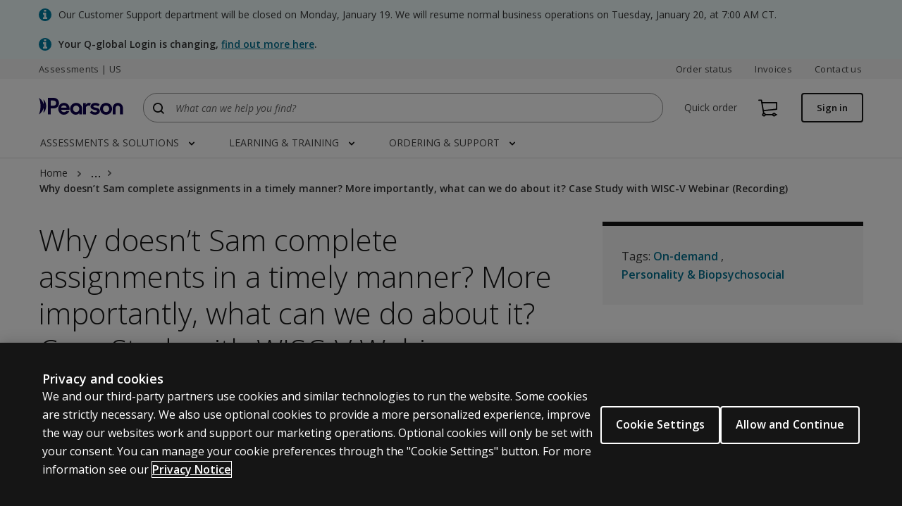

--- FILE ---
content_type: text/html
request_url: https://www.pearsonassessments.com/professional-assessments/blog-webinars/webinars/2016/08/why-doesnt-sam-complete-assignments-in-a-timely-manner-more-importantly-what-can-we-do-about-it-case-study-with-wisc-v-083116.html
body_size: 33217
content:
<!DOCTYPE html>
<!--[if lt IE 7 ]><html lang="en" class="no-js ie6"><![endif]-->
     <!--[if IE 7 ]><html lang="en" class="no-js ie7"><![endif]-->
     <!--[if IE 8 ]><html lang="en" class="no-js ie8"><![endif]-->
     <!--[if IE 9 ]><html lang="en" class="no-js ie9"><![endif]-->
     <!--[if (gt IE 9)|!(IE)]><!--><html lang="en" dir="" class="no-js"><!--<![endif]-->
     <head>




<title>Case Study with WISC-V Webinar (Recording) | Pearson Assessments US</title>




<meta name="viewport" content="width=device-width, initial-scale=1"/>


<meta http-equiv="Content-Type" content="text/html; charset=UTF-8"/>





    <link rel="canonical" href="https://www.pearsonassessments.com/professional-assessments/blog-webinars/webinars/2016/08/why-doesnt-sam-complete-assignments-in-a-timely-manner-more-importantly-what-can-we-do-about-it-case-study-with-wisc-v-083116.html"/>



    
    <meta name="description" content="Case Study with WISC-V Webinar (Recording) | Pearson Assessments US"/>

    <meta property="og:title" content="Case Study with WISC-V Webinar (Recording) | Pearson Assessments US"/>
    

    <meta property="og:description" content="Case Study with WISC-V Webinar (Recording) | Pearson Assessments US"/>
    

    
    <meta name="twitter:title" content="Case Study with WISC-V Webinar (Recording) | Pearson Assessments US"/>

    <meta property="og:url" content="https://www.pearsonassessments.com/professional-assessments/blog-webinars/webinars/2016/08/why-doesnt-sam-complete-assignments-in-a-timely-manner-more-importantly-what-can-we-do-about-it-case-study-with-wisc-v-083116.html"/>
    

    
    <meta name="twitter:description" content="Case Study with WISC-V Webinar (Recording) | Pearson Assessments US"/>

    
    <meta name="article:modified_time" content="2022-09-16T11:59:13.638Z"/>







 
    
<link rel="stylesheet" href="/etc/clientlibs/platform/aem-core/components/page/page-properties-dialog.min.ACSHASH1de7355ba14c780dbdf61ff69fb685cf.css" type="text/css">







    <script type="text/javascript" src="https://www.pearsonassessments.com/public/b2d1aecba0cda4fc7c5266452faa1fa11422373f0727"  ></script><script type="text/javascript">
		var globalProperties = {"siteId":"pearson-assessments","homePageLevel":5,"sitemapLevel":6,"sitemapIndexLevel":5,"msmSitesLevel":0,"selfReferencingCanonical":true,"removeSitemapTrailingSlash":false,"extensionRemovalEnabled":false,"sitemapAlternativeLinksEnabled":false,"firstLevelNavEnabled":true,"secondLevelNavEnabled":true,"navContentEnabled":false,"footerFilteringEnabled":true,"useHomePageLevelInBreadcrumbs":false,"automaticMSMCanonicalTagEnabled":false,"columnControlConfigPath":"/etc/config/platform/aem-core/components/content/column-control-v3/columns","excludedContentPathsForSelfReferencingCanonicalTag":["/content/school/global/clinical/us/en/search"],"embedPageConfigPath":"/etc/config/platform/aem-core/components/page/embed-page/column-width","megaNavContentBSVersion":3,"breadcrumbVersion":"v1","seoBreadcrumbEnabled":false,"seoHtmlMarkupEnabled":false,"enablePageLevelBreadcrumb":false,"blogPostConfig":true,"displayViewAllTagsForBlogs":false,"displayViewAllTagsForEvents":false,"rtlPage":false,"displayPastDatesForEvents":false,"walletAddEditEnabled":false,"walletAttemptsLimitationLogic":false,"cartMergeEnabled":false,"cartToHybrisEnabled":false,"updateProfileEnabled":false,"seoToolEnabled":true,"new2025AnalyticsEnabled":false,"masterNodeDisabledForPreviewServer":false,"altTextGenerationEnabled":true,"recaptchValidationEnabled":true,"recaptchaV3Enabled":false,"multicoloredFaviconEnabled":false,"alternativeFaviconEnabled":false,"includeHiddenPagesInSitemap":false,"disableChatbotForInternalUsers":false,"contentSelectorExportJsonEnabled":true,"customDropdownEnabled":true,"contentTileNonSemanticMarkupEnabled":false,"contentTileEyebrowEnabled":false,"tabPanelAccessibleMarkupEnabled":false,"tabPanelTitleAndSummaryEnabled":false,"localeSelectionAccessibleMarkupEnabled":false,"youTubeLazyLoadingEnabled":false,"heroSlideVideoBackgroundEnabled":false,"linkListAriaLabelSuffixEnabled":false,"xdefaultHreflangPopulationEnabled":false,"alternateLinksOutsideMsmPopulationEnabled":false,"eventHeadingStyle":"h1","globalProperties":[{"errorPage":"/content/school/global/clinical/us/en/error-page.html"},{"storePath":"/store/usassessments/en"},{"clientId":"PCASUS-Client"},{"redirectUri":"/login/auth/callback"},{"scope":"openid profile email pearsonUID"},{"baseUrl":"https://iam.pearson.com"},{"timeout":"60000"},{"realmPath":"pearson"},{"tree":"Login"},{"migrationPagePath":"/migrate-username"},{"sift-beacon-key":"627ee5b6bd"},{"sift-script-url":"https://cdn.siftscience.com/s.js"},{"feature.assessments.sso.enabled":"false"},{"sso.migration.page.enabled":"true"},{"clinical-platform-key":"TEST"},{"clinical.us.chatbot.org.id":"00Db0000000e0e2"},{"clinical.us.chatbot.deployment.key":"CLN_Message_Us_Unauthenticated"},{"clinical.us.chatbot.site.url":"https://pearson.my.site.com/ESWCLNMessageUsUnauthe1760069947009"},{"clinical.chatbot.scrt2.url":"https://pearson.my.salesforce-scrt.com"},{"chatbot.version":"V2"},{"ies-client-id":"rQxX9fJJkqi0IMNCJrAN6ibih1rLn4st"},{"new2025AnalyticsEnabled":"false"}],"translations":{},"productMetatagNames":[],"navLibsCategories":["dmcp.geolocation-modal-window","one-dot-com.one-dot-com.practitioner-navigation.nav-hybris","global.store.algolia-search.assessments","one-dot-com.one-dot-com.clinical-us-chatbot"],"localesInfo":[],"customsMetasInfo":{},"homePageLocaleMapping":{},"suppressedExcludedLibsCategories":[],"standaloneLibsCategories":[],"tagListRootPaths":[]};
	</script>




    <link rel="shortcut icon" href="/apps/settings/wcm/designs/school/global/clinical/us/favicon.ico"/>
 


    <link rel="alternate" hreflang="en" href="https://www.pearsonassessments.com/professional-assessments/blog-webinars/webinars/2016/08/why-doesnt-sam-complete-assignments-in-a-timely-manner-more-importantly-what-can-we-do-about-it-case-study-with-wisc-v-083116.html"/>


<link rel="stylesheet" href="/etc/clientlibs/platform/aem-core/libraries/bootstrap-4-3-1.min.ACSHASHcf4d74070a73cdb86117b5ecea837a56.css" type="text/css">
<link rel="stylesheet" href="/etc/clientlibs/platform/aem-core/components/content/static-collection.min.ACSHASHd8d236ca379e8a2f4fda3e67ba9e1224.css" type="text/css">
<link rel="stylesheet" href="/etc/clientlibs/platform/aem-core/components/content/video-common.min.ACSHASHcb44d5186cff54049f163ddbd3fe68d6.css" type="text/css">
<link rel="stylesheet" href="/etc/clientlibs/platform/aem-core/components/content/column-control.min.ACSHASH6371e8f53bc80147ef09e70201ed9df7.css" type="text/css">
<link rel="stylesheet" href="/etc/clientlibs/platform/aem-core/components/content/youtube-video.min.ACSHASHa2ef072408851f0d47df00b1369724bb.css" type="text/css">
<link rel="stylesheet" href="/etc/clientlibs/platform/aem-core/libraries/font-awesome-4-2.min.ACSHASHbd12c3d96f5473480f04fb430338d21c.css" type="text/css">
<link rel="stylesheet" href="/etc/themes/platform/p-dot-com.min.ACSHASHeff258870ed07df56568e2539fddb036.css" type="text/css">
<link rel="stylesheet" href="/etc/clientlibs/one-dot-com/one-dot-com/practitioner-navigation/nav-aem.min.ACSHASH8120f526ed7d7351ad3d8ec88eef0be0.css" type="text/css">
<link rel="stylesheet" href="/etc/clientlibs/school/global/clinical/us.min.ACSHASHcbe7f56780fe6decb44322abd18ac6b7.css" type="text/css">
<link rel="stylesheet" href="/etc/clientlibs/platform/aem-core/components/content/column-nav.min.ACSHASH72c9c50403bd963fcb6e0e49268c9504.css" type="text/css">
<link rel="stylesheet" href="/etc/clientlibs/platform/aem-core/components/content/events/events-calendar.min.ACSHASH0887ef49815a1b7c07691cecf69b0b86.css" type="text/css">
<link rel="stylesheet" href="/etc/clientlibs/platform/aem-core/libraries/parsley-2-8.min.ACSHASHca334e633e206e73cb76e8ce5f18875f.css" type="text/css">
<link rel="stylesheet" href="/etc/clientlibs/one-dot-com/one-dot-com/clinical-chatbot/clinical-us-chatbot.min.ACSHASHf93a4894d0e97c14afe78ecf06d43ff7.css" type="text/css">
<link rel="stylesheet" href="/etc/clientlibs/platform/aem-core/components/content/events/event-details.min.ACSHASH058c2c5c080eb6ef930cf95ef2ebeb75.css" type="text/css">
<link rel="stylesheet" href="/etc/clientlibs/platform/aem-core/components/content/events/event-listing.min.ACSHASH3f86706126555315effd6e2bcfe3d51a.css" type="text/css">
<link rel="stylesheet" href="/etc/clientlibs/platform/aem-core/components/content/global-message.min.ACSHASHb99af931b10abcbdc3d38055ae667f9c.css" type="text/css">
<link rel="stylesheet" href="/etc/clientlibs/platform/aem-core/components/content/modal-window-pop-up.min.ACSHASH9e8a7baff9560796c704601fa9097501.css" type="text/css">
<link rel="stylesheet" href="/etc/clientlibs/one-dot-com/one-dot-com/static-collection.min.ACSHASH4d4a2616c5ebe9372c4f8a686430979d.css" type="text/css">
<link rel="stylesheet" href="/etc/clientlibs/platform/aem-core/components/content/form-dropdown-list.min.ACSHASH915193c0b9b33d0cb61462b9312e2109.css" type="text/css">
<link rel="stylesheet" href="/etc/clientlibs/platform/aem-core/components/content/rte-styles-for-ordered-list.min.ACSHASH5f44c4b223bc4ea49340790d743bacd4.css" type="text/css">
<link rel="stylesheet" href="/etc/clientlibs/platform/aem-core/components/content/vimeo-video.min.ACSHASHc341213aee9634ba0a3a5ba10a2424ca.css" type="text/css">
<script src="/etc/clientlibs/platform/aem-core/libraries/jquery-3-6-0.min.ACSHASHf7f88c154f8dde28b5bcdd9e1c79f655.js"></script>
<script src="/etc/clientlibs/platform/aem-core/libraries/jquery-ui-1-13-2.min.ACSHASH1e2047978946a1d271356d0b557a84a3.js"></script>
<script src="/etc/clientlibs/platform/aem-core/libraries/picturefill.min.ACSHASH173a529fee52e78dd3735db343325617.js"></script>
<script src="/etc/clientlibs/platform/aem-core/form-validator.min.ACSHASHa3da1d940d1ee43da67eb8828eb88c2f.js"></script>
<script src="/etc.clientlibs/clientlibs/granite/lodash/modern.min.ACSHASH76136ba6e7c9276b178edc785c389ba7.js"></script>
<script src="/etc.clientlibs/cq/personalization/clientlib/underscore.min.ACSHASH03540ac0f1ea39be635e17b62c718dd5.js"></script>
<script src="/etc.clientlibs/clientlibs/granite/backbone.min.ACSHASHe590febe6539b40e39ec9c983d8e96c0.js"></script>
<script src="/etc/clientlibs/platform/aem-core/libraries/template-settings.min.ACSHASH6e38b7e6a576e04396c34830c83f30fc.js"></script>
<script src="/etc/clientlibs/platform/aem-core/components.min.ACSHASHe83f0117abf02d3f6479e1a3c4dcbad3.js"></script>
<script src="/etc/clientlibs/platform/aem-core/libraries/jquery-cookie.min.ACSHASH0266aa413f6beda5688920a8dcaf49ba.js"></script>
<script src="/etc/themes/platform/p-dot-com.min.ACSHASH876b0b85e75320ffd285d4b826fdb8e9.js"></script>
<script src="/etc/clientlibs/school/global/clinical/us.min.ACSHASH52adf4a774e49f69c85d88f93ec2bc5a.js"></script>







    
    



    <script id="digital-data-layer" type="text/javascript">
        dataLayer = [{
  "version" : "1.0",
  "site" : {
    "siteId" : "pearsonassessments.com | US",
    "siteLabel" : "ecom",
    "domain" : "pearsonassessments.com",
    "siteSection" : "professional-assessments",
    "language" : "en"
  },
  "pageInfo" : {
    "pageTitle" : "Why doesn’t Sam complete assignments in a timely manner? More importantly, what can we do about it? Case Study with WISC-V Webinar (Recording)",
    "pageURL" : "/professional-assessments/blog-webinars/webinars/2016/08/why-doesnt-sam-complete-assignments-in-a-timely-manner-more-importantly-what-can-we-do-about-it-case-study-with-wisc-v-083116.html",
    "pageTemplate" : "/apps/one-dot-com/one-dot-com/practitioner/templates/event-details-page",
    "dateCreated" : "2022-09-16T11:59:25.414Z",
    "lastUpdated" : "2022-09-16T11:59:13.638Z",
    "pageCategory" : "Static",
    "isBypassEnabled" : false,
    "loginPageLink" : "/store/login",
    "breadcrumb" : [ "Home", "Professional Assessments", "Blog & Webinars", "Webinars", "2016", "08", "Why doesn’t Sam complete assignments in a timely manner? More importantly, what can we do about it? Case Study with WISC-V Webinar (Recording)" ],
    "disableProgressiveProfile" : false,
    "redirectIfAuthenticatedByIES" : false
  }
}];
    </script>

	<!-- OneTrust Cookies Consent Notice start for www.pearsonassessments.com -->
<script src="https://cdn.cookielaw.org/scripttemplates/otSDKStub.js" data-document-language="true" type="text/javascript" charset="UTF-8" data-domain-script="9a3263fd-81a7-4514-8a0f-1e473e4e0681"></script>
<script type="text/javascript">
function OptanonWrapper(validGroups) { 
var vwoConsentProvided = OnetrustActiveGroups.includes('C0004'); 
window.VWO = window.VWO || []; 
window.VWO.init = window.VWO.init || function(state) { 
window.VWO.consentState = state; 
}; 
if (OneTrust.IsAlertBoxClosedAndValid()) { 
VWO.init(vwoConsentProvided ? 1 : 3); 
} else { 
VWO.init(2); 
} 
}
</script>
<!-- OneTrust Cookies Consent Notice end for www.pearsonassessments.com -->
<!-- Start VWO Async SmartCode -->
	<link rel="preconnect" href="https://dev.visualwebsiteoptimizer.com"/><script type='text/javascript' id='vwoCode'>window._vwo_code||(function(){var account_id=895609,version=2.1,settings_tolerance=2000,hide_element='body',hide_element_style='opacity:0 !important;filter:alpha(opacity=0) !important;background:none !important;transition:none !important;',f=!1,w=window,d=document,v=d.querySelector('#vwoCode'),cK='_vwo_'+account_id+'_settings',cc={};try{var c=JSON.parse(localStorage.getItem('_vwo_'+account_id+'_config'));cc=c&&typeof c==='object'?c:{}}catch(e){}var stT=cc.stT==='session'?w.sessionStorage:w.localStorage;code={nonce:v&&v.nonce,use_existing_jquery:function(){return typeof use_existing_jquery!=='undefined'?use_existing_jquery:undefined},library_tolerance:function(){return typeof library_tolerance!=='undefined'?library_tolerance:undefined},settings_tolerance:function(){return cc.sT||settings_tolerance},hide_element_style:function(){return'{'+(cc.hES||hide_element_style)+'}'},hide_element:function(){if(performance.getEntriesByName('first-contentful-paint')[0]){return''}return typeof cc.hE==='string'?cc.hE:hide_element},getVersion:function(){return version},finish:function(e){if(!f){f=!0;var t=d.getElementById('_vis_opt_path_hides');if(t)t.parentNode.removeChild(t);if(e)(new Image).src='https://dev.visualwebsiteoptimizer.com/ee.gif?a='+account_id+e}},finished:function(){return f},addScript:function(e){var t=d.createElement('script');t.type='text/javascript';if(e.src){t.src=e.src}else{t.text=e.text}v&&t.setAttribute('nonce',v.nonce);d.getElementsByTagName('head')[0].appendChild(t)},load:function(e,t){var n=this.getSettings(),i=d.createElement('script'),r=this;t=t||{};if(n){i.textContent=n;d.getElementsByTagName('head')[0].appendChild(i);if(!w.VWO||VWO.caE){stT.removeItem(cK);r.load(e)}}else{var o=new XMLHttpRequest;o.open('GET',e,!0);o.withCredentials=!t.dSC;o.responseType=t.responseType||'text';o.onload=function(){if(t.onloadCb){return t.onloadCb(o,e)}if(o.status===200||o.status===304){_vwo_code.addScript({text:o.responseText})}else{_vwo_code.finish('&e=loading_failure:'+e)}};o.onerror=function(){if(t.onerrorCb){return t.onerrorCb(e)}_vwo_code.finish('&e=loading_failure:'+e)};o.send()}},getSettings:function(){try{var e=stT.getItem(cK);if(!e){return}e=JSON.parse(e);if(Date.now()>e.e){stT.removeItem(cK);return}return e.s}catch(e){return}},init:function(){if(d.URL.indexOf('__vwo_disable__')>-1)return;var e=this.settings_tolerance();w._vwo_settings_timer=setTimeout(function(){_vwo_code.finish();stT.removeItem(cK)},e);var t;if(this.hide_element()!=='body'){t=d.createElement('style');var n=this.hide_element(),i=n?n+this.hide_element_style():'',r=d.getElementsByTagName('head')[0];t.setAttribute('id','_vis_opt_path_hides');v&&t.setAttribute('nonce',v.nonce);t.setAttribute('type','text/css');if(t.styleSheet)t.styleSheet.cssText=i;else t.appendChild(d.createTextNode(i));r.appendChild(t)}else{t=d.getElementsByTagName('head')[0];var i=d.createElement('div');i.style.cssText='z-index: 2147483647 !important;position: fixed !important;left: 0 !important;top: 0 !important;width: 100% !important;height: 100% !important;background: white !important;';i.setAttribute('id','_vis_opt_path_hides');i.classList.add('_vis_hide_layer');t.parentNode.insertBefore(i,t.nextSibling)}var o=window._vis_opt_url||d.URL,s='https://dev.visualwebsiteoptimizer.com/j.php?a='+account_id+'&u='+encodeURIComponent(o)+'&vn='+version;if(w.location.search.indexOf('_vwo_xhr')!==-1){this.addScript({src:s})}else{this.load(s+'&x=true')}}};w._vwo_code=code;code.init()})();</script>
<!-- End VWO Async SmartCode -->

<!-- Anti-flicker snippet (recommended)  -->
<style>.async-hide { opacity: 0 !important} </style>
<script>(function(a,s,y,n,c,h,i,d,e){s.className+=' '+y;h.start=1*new Date;
h.end=i=function(){s.className=s.className.replace(RegExp(' ?'+y),'')};
(a[n]=a[n]||[]).hide=h;setTimeout(function(){i();h.end=null},c);h.timeout=c;
})(window,document.documentElement,'async-hide','dataLayer',4000,
{'GTM-NXFR8SJ':true});</script>


<!-- Google Tag Manager -->
<script>(function(w,d,s,l,i){w[l]=w[l]||[];w[l].push({'gtm.start':
new Date().getTime(),event:'gtm.js'});var f=d.getElementsByTagName(s)[0],
j=d.createElement(s),dl=l!='dataLayer'?'&l='+l:'';j.async=true;j.src=
'https://www.googletagmanager.com/gtm.js?id='+i+dl;f.parentNode.insertBefore(j,f);
})(window,document,'script','dataLayer','GTM-NXFR8SJ');</script>
<!-- End Google Tag Manager --><script src="https://login.pearson.com/v1/piapi/login/js/v2/session.js"></script>
<script type="text/javascript"> piSession = null;</script>



	
        <script type="text/javascript"> ;window.NREUM||(NREUM={});NREUM.init={distributed_tracing:{enabled:true},privacy:{cookies_enabled:true},ajax:{deny_list:["bam.nr-data.net"]}}; ;NREUM.loader_config={accountID:"1765996",trustKey:"691807",agentID:"1120248489",licenseKey:"068b3faa02",applicationID:"1120271057"}; ;NREUM.info={beacon:"bam.nr-data.net",errorBeacon:"bam.nr-data.net",licenseKey:"068b3faa02",applicationID:"1120271057",sa:1}; ;/*! For license information please see nr-loader-spa-1.248.0.min.js.LICENSE.txt */ (()=>{var e,t,r={234:(e,t,r)=>{"use strict";r.d(t,{P_:()=>g,Mt:()=>v,C5:()=>s,DL:()=>A,OP:()=>D,lF:()=>N,Yu:()=>x,Dg:()=>m,CX:()=>c,GE:()=>w,sU:()=>j});var n=r(8632),i=r(9567);const o={beacon:n.ce.beacon,errorBeacon:n.ce.errorBeacon,licenseKey:void 0,applicationID:void 0,sa:void 0,queueTime:void 0,applicationTime:void 0,ttGuid:void 0,user:void 0,account:void 0,product:void 0,extra:void 0,jsAttributes:{},userAttributes:void 0,atts:void 0,transactionName:void 0,tNamePlain:void 0},a={};function s(e){if(!e)throw new Error("All info objects require an agent identifier!");if(!a[e])throw new Error("Info for ".concat(e," was never set"));return a[e]}function c(e,t){if(!e)throw new Error("All info objects require an agent identifier!");a[e]=(0,i.D)(t,o);const r=(0,n.ek)(e);r&&(r.info=a[e])}const u=e=>{if(!e||"string"!=typeof e)return!1;try{document.createDocumentFragment().querySelector(e)}catch{return!1}return!0};var d=r(7056),l=r(50);const f=()=>{const e={mask_selector:"*",block_selector:"[data-nr-block]",mask_input_options:{color:!1,date:!1,"datetime-local":!1,email:!1,month:!1,number:!1,range:!1,search:!1,tel:!1,text:!1,time:!1,url:!1,week:!1,textarea:!1,select:!1,password:!0}};return{feature_flags:[],proxy:{assets:void 0,beacon:void 0},privacy:{cookies_enabled:!0},ajax:{deny_list:void 0,block_internal:!0,enabled:!0,harvestTimeSeconds:10,autoStart:!0},distributed_tracing:{enabled:void 0,exclude_newrelic_header:void 0,cors_use_newrelic_header:void 0,cors_use_tracecontext_headers:void 0,allowed_origins:void 0},session:{domain:void 0,expiresMs:d.oD,inactiveMs:d.Hb},ssl:void 0,obfuscate:void 0,jserrors:{enabled:!0,harvestTimeSeconds:10,autoStart:!0},metrics:{enabled:!0,autoStart:!0},page_action:{enabled:!0,harvestTimeSeconds:30,autoStart:!0},page_view_event:{enabled:!0,autoStart:!0},page_view_timing:{enabled:!0,harvestTimeSeconds:30,long_task:!1,autoStart:!0},session_trace:{enabled:!0,harvestTimeSeconds:10,autoStart:!0},harvest:{tooManyRequestsDelay:60},session_replay:{autoStart:!0,enabled:!1,harvestTimeSeconds:60,sampling_rate:50,error_sampling_rate:50,collect_fonts:!1,inline_images:!1,inline_stylesheet:!0,mask_all_inputs:!0,get mask_text_selector(){return e.mask_selector},set mask_text_selector(t){u(t)?e.mask_selector=t+",[data-nr-mask]":null===t?e.mask_selector=t:(0,l.Z)("An invalid session_replay.mask_selector was provided and will not be used",t)},get block_class(){return"nr-block"},get ignore_class(){return"nr-ignore"},get mask_text_class(){return"nr-mask"},get block_selector(){return e.block_selector},set block_selector(t){u(t)?e.block_selector+=",".concat(t):""!==t&&(0,l.Z)("An invalid session_replay.block_selector was provided and will not be used",t)},get mask_input_options(){return e.mask_input_options},set mask_input_options(t){t&&"object"==typeof t?e.mask_input_options={...t,password:!0}:(0,l.Z)("An invalid session_replay.mask_input_option was provided and will not be used",t)}},spa:{enabled:!0,harvestTimeSeconds:10,autoStart:!0}}},h={},p="All configuration objects require an agent identifier!";function g(e){if(!e)throw new Error(p);if(!h[e])throw new Error("Configuration for ".concat(e," was never set"));return h[e]}function m(e,t){if(!e)throw new Error(p);h[e]=(0,i.D)(t,f());const r=(0,n.ek)(e);r&&(r.init=h[e])}function v(e,t){if(!e)throw new Error(p);var r=g(e);if(r){for(var n=t.split("."),i=0;i<n.length-1;i++)if("object"!=typeof(r=r[n[i]]))return;r=r[n[n.length-1]]}return r}const b={accountID:void 0,trustKey:void 0,agentID:void 0,licenseKey:void 0,applicationID:void 0,xpid:void 0},y={};function A(e){if(!e)throw new Error("All loader-config objects require an agent identifier!");if(!y[e])throw new Error("LoaderConfig for ".concat(e," was never set"));return y[e]}function w(e,t){if(!e)throw new Error("All loader-config objects require an agent identifier!");y[e]=(0,i.D)(t,b);const r=(0,n.ek)(e);r&&(r.loader_config=y[e])}const x=(0,n.mF)().o;var E=r(385),_=r(6818);const T={buildEnv:_.Re,customTransaction:void 0,disabled:!1,distMethod:_.gF,isolatedBacklog:!1,loaderType:void 0,maxBytes:3e4,offset:Math.floor(E._A?.performance?.timeOrigin||E._A?.performance?.timing?.navigationStart||Date.now()),onerror:void 0,origin:""+E._A.location,ptid:void 0,releaseIds:{},session:void 0,xhrWrappable:"function"==typeof E._A.XMLHttpRequest?.prototype?.addEventListener,version:_.q4,denyList:void 0},S={};function D(e){if(!e)throw new Error("All runtime objects require an agent identifier!");if(!S[e])throw new Error("Runtime for ".concat(e," was never set"));return S[e]}function j(e,t){if(!e)throw new Error("All runtime objects require an agent identifier!");S[e]=(0,i.D)(t,T);const r=(0,n.ek)(e);r&&(r.runtime=S[e])}function N(e){return function(e){try{const t=s(e);return!!t.licenseKey&&!!t.errorBeacon&&!!t.applicationID}catch(e){return!1}}(e)}},9567:(e,t,r)=>{"use strict";r.d(t,{D:()=>i});var n=r(50);function i(e,t){try{if(!e||"object"!=typeof e)return(0,n.Z)("Setting a Configurable requires an object as input");if(!t||"object"!=typeof t)return(0,n.Z)("Setting a Configurable requires a model to set its initial properties");const r=Object.create(Object.getPrototypeOf(t),Object.getOwnPropertyDescriptors(t)),o=0===Object.keys(r).length?e:r;for(let a in o)if(void 0!==e[a])try{Array.isArray(e[a])&&Array.isArray(t[a])?r[a]=Array.from(new Set([...e[a],...t[a]])):"object"==typeof e[a]&&"object"==typeof t[a]?r[a]=i(e[a],t[a]):r[a]=e[a]}catch(e){(0,n.Z)("An error occurred while setting a property of a Configurable",e)}return r}catch(e){(0,n.Z)("An error occured while setting a Configurable",e)}}},6818:(e,t,r)=>{"use strict";r.d(t,{Re:()=>i,gF:()=>o,lF:()=>a,q4:()=>n});const n="1.248.0",i="PROD",o="CDN",a="2.0.0-alpha.11"},385:(e,t,r)=>{"use strict";r.d(t,{FN:()=>c,IF:()=>l,LW:()=>a,Nk:()=>h,Tt:()=>u,_A:()=>o,cv:()=>p,iS:()=>s,il:()=>n,ux:()=>d,v6:()=>i,w1:()=>f});const n="undefined"!=typeof window&&!!window.document,i="undefined"!=typeof WorkerGlobalScope&&("undefined"!=typeof self&&self instanceof WorkerGlobalScope&&self.navigator instanceof WorkerNavigator||"undefined"!=typeof globalThis&&globalThis instanceof WorkerGlobalScope&&globalThis.navigator instanceof WorkerNavigator),o=n?window:"undefined"!=typeof WorkerGlobalScope&&("undefined"!=typeof self&&self instanceof WorkerGlobalScope&&self||"undefined"!=typeof globalThis&&globalThis instanceof WorkerGlobalScope&&globalThis),a="complete"===o?.document?.readyState,s=Boolean("hidden"===o?.document?.visibilityState),c=""+o?.location,u=/iPad|iPhone|iPod/.test(o.navigator?.userAgent),d=u&&"undefined"==typeof SharedWorker,l=(()=>{const e=o.navigator?.userAgent?.match(/Firefox[/s](d+.d+)/);return Array.isArray(e)&&e.length>=2?+e[1]:0})(),f=Boolean(n&&window.document.documentMode),h=!!o.navigator?.sendBeacon,p=Math.floor(o?.performance?.timeOrigin||o?.performance?.timing?.navigationStart||Date.now())},1117:(e,t,r)=>{"use strict";r.d(t,{w:()=>o});var n=r(50);const i={agentIdentifier:"",ee:void 0};class o{constructor(e){try{if("object"!=typeof e)return(0,n.Z)("shared context requires an object as input");this.sharedContext={},Object.assign(this.sharedContext,i),Object.entries(e).forEach((e=>{let[t,r]=e;Object.keys(i).includes(t)&&(this.sharedContext[t]=r)}))}catch(e){(0,n.Z)("An error occured while setting SharedContext",e)}}}},8e3:(e,t,r)=>{"use strict";r.d(t,{L:()=>d,R:()=>c});var n=r(8325),i=r(1284),o=r(4322),a=r(3325);const s={};function c(e,t){const r={staged:!1,priority:a.p[t]||0};u(e),s[e].get(t)||s[e].set(t,r)}function u(e){e&&(s[e]||(s[e]=new Map))}function d(){let e=arguments.length>0&&void 0!==arguments[0]?arguments[0]:"",t=arguments.length>1&&void 0!==arguments[1]?arguments[1]:"feature";if(u(e),!e||!s[e].get(t))return a(t);s[e].get(t).staged=!0;const r=[...s[e]];function a(t){const r=e?n.ee.get(e):n.ee,a=o.X.handlers;if(r.backlog&&a){var s=r.backlog[t],c=a[t];if(c){for(var u=0;s&&u<s.length;++u)l(s[u],c);(0,i.D)(c,(function(e,t){(0,i.D)(t,(function(t,r){r[0].on(e,r[1])}))}))}delete a[t],r.backlog[t]=null,r.emit("drain-"+t,[])}}r.every((e=>{let[t,r]=e;return r.staged}))&&(r.sort(((e,t)=>e[1].priority-t[1].priority)),r.forEach((t=>{let[r]=t;s[e].delete(r),a(r)})))}function l(e,t){var r=e[1];(0,i.D)(t[r],(function(t,r){var n=e[0];if(r[0]===n){var i=r[1],o=e[3],a=e[2];i.apply(o,a)}}))}},8325:(e,t,r)=>{"use strict";r.d(t,{A:()=>c,ee:()=>u});var n=r(8632),i=r(2210),o=r(234);class a{constructor(e){this.contextId=e}}var s=r(3117);const c="nr@context:".concat(s.a),u=function e(t,r){var n={},s={},d={},f=!1;try{f=16===r.length&&(0,o.OP)(r).isolatedBacklog}catch(e){}var h={on:g,addEventListener:g,removeEventListener:function(e,t){var r=n[e];if(!r)return;for(var i=0;i<r.length;i++)r[i]===t&&r.splice(i,1)},emit:function(e,r,n,i,o){!1!==o&&(o=!0);if(u.aborted&&!i)return;t&&o&&t.emit(e,r,n);for(var a=p(n),c=m(e),d=c.length,l=0;l<d;l++)c[l].apply(a,r);var f=b()[s[e]];f&&f.push([h,e,r,a]);return a},get:v,listeners:m,context:p,buffer:function(e,t){const r=b();if(t=t||"feature",h.aborted)return;Object.entries(e||{}).forEach((e=>{let[n,i]=e;s[i]=t,t in r||(r[t]=[])}))},abort:l,aborted:!1,isBuffering:function(e){return!!b()[s[e]]},debugId:r,backlog:f?{}:t&&"object"==typeof t.backlog?t.backlog:{}};return h;function p(e){return e&&e instanceof a?e:e?(0,i.X)(e,c,(()=>new a(c))):new a(c)}function g(e,t){n[e]=m(e).concat(t)}function m(e){return n[e]||[]}function v(t){return d[t]=d[t]||e(h,t)}function b(){return h.backlog}}(void 0,"globalEE"),d=(0,n.fP)();function l(){u.aborted=!0,u.backlog={}}d.ee||(d.ee=u)},5546:(e,t,r)=>{"use strict";r.d(t,{E:()=>n,p:()=>i});var n=r(8325).ee.get("handle");function i(e,t,r,i,o){o?(o.buffer([e],i),o.emit(e,t,r)):(n.buffer([e],i),n.emit(e,t,r))}},4322:(e,t,r)=>{"use strict";r.d(t,{X:()=>o});var n=r(5546);o.on=a;var i=o.handlers={};function o(e,t,r,o){a(o||n.E,i,e,t,r)}function a(e,t,r,i,o){o||(o="feature"),e||(e=n.E);var a=t[o]=t[o]||{};(a[r]=a[r]||[]).push([e,i])}},3239:(e,t,r)=>{"use strict";r.d(t,{bP:()=>s,iz:()=>c,m$:()=>a});var n=r(385);let i=!1,o=!1;try{const e={get passive(){return i=!0,!1},get signal(){return o=!0,!1}};n._A.addEventListener("test",null,e),n._A.removeEventListener("test",null,e)}catch(e){}function a(e,t){return i||o?{capture:!!e,passive:i,signal:t}:!!e}function s(e,t){let r=arguments.length>2&&void 0!==arguments[2]&&arguments[2],n=arguments.length>3?arguments[3]:void 0;window.addEventListener(e,t,a(r,n))}function c(e,t){let r=arguments.length>2&&void 0!==arguments[2]&&arguments[2],n=arguments.length>3?arguments[3]:void 0;document.addEventListener(e,t,a(r,n))}},3117:(e,t,r)=>{"use strict";r.d(t,{a:()=>n});const n=(0,r(4402).Rl)()},4402:(e,t,r)=>{"use strict";r.d(t,{Ht:()=>u,M:()=>c,Rl:()=>a,ky:()=>s});var n=r(385);const i="xxxxxxxx-xxxx-4xxx-yxxx-xxxxxxxxxxxx";function o(e,t){return e?15&e[t]:16*Math.random()|0}function a(){const e=n._A?.crypto||n._A?.msCrypto;let t,r=0;return e&&e.getRandomValues&&(t=e.getRandomValues(new Uint8Array(31))),i.split("").map((e=>"x"===e?o(t,++r).toString(16):"y"===e?(3&o()|8).toString(16):e)).join("")}function s(e){const t=n._A?.crypto||n._A?.msCrypto;let r,i=0;t&&t.getRandomValues&&(r=t.getRandomValues(new Uint8Array(31)));const a=[];for(var s=0;s<e;s++)a.push(o(r,++i).toString(16));return a.join("")}function c(){return s(16)}function u(){return s(32)}},7056:(e,t,r)=>{"use strict";r.d(t,{Bq:()=>n,Hb:()=>o,oD:()=>i});const n="NRBA",i=144e5,o=18e5},7894:(e,t,r)=>{"use strict";function n(){return Math.round(performance.now())}r.d(t,{z:()=>n})},7243:(e,t,r)=>{"use strict";r.d(t,{e:()=>i});var n=r(385);function i(e){if(0===(e||"").indexOf("data:"))return{protocol:"data"};try{const t=new URL(e,location.href),r={port:t.port,hostname:t.hostname,pathname:t.pathname,search:t.search,protocol:t.protocol.slice(0,t.protocol.indexOf(":")),sameOrigin:t.protocol===n._A?.location?.protocol&&t.host===n._A?.location?.host};return r.port&&""!==r.port||("http:"===t.protocol&&(r.port="80"),"https:"===t.protocol&&(r.port="443")),r.pathname&&""!==r.pathname?r.pathname.startsWith("/")||(r.pathname="/".concat(r.pathname)):r.pathname="/",r}catch(e){return{}}}},50:(e,t,r)=>{"use strict";function n(e,t){"function"==typeof console.warn&&(console.warn("New Relic: ".concat(e)),t&&console.warn(t))}r.d(t,{Z:()=>n})},2825:(e,t,r)=>{"use strict";r.d(t,{N:()=>d,T:()=>l});var n=r(8325),i=r(5546),o=r(3325),a=r(385);const s="newrelic";const c={stn:[o.D.sessionTrace],err:[o.D.jserrors,o.D.metrics],ins:[o.D.pageAction],spa:[o.D.spa],sr:[o.D.sessionReplay,o.D.sessionTrace]},u=new Set;function d(e,t){const r=n.ee.get(t);e&&"object"==typeof e&&(u.has(t)||(Object.entries(e).forEach((e=>{let[t,n]=e;c[t]?c[t].forEach((e=>{n?(0,i.p)("feat-"+t,[],void 0,e,r):(0,i.p)("block-"+t,[],void 0,e,r),(0,i.p)("rumresp-"+t,[Boolean(n)],void 0,e,r)})):n&&(0,i.p)("feat-"+t,[],void 0,void 0,r),l[t]=Boolean(n)})),Object.keys(c).forEach((e=>{void 0===l[e]&&(c[e]?.forEach((t=>(0,i.p)("rumresp-"+e,[!1],void 0,t,r))),l[e]=!1)})),u.add(t),function(){let e=arguments.length>0&&void 0!==arguments[0]?arguments[0]:{};try{a._A.dispatchEvent(new CustomEvent(s,{detail:e}))}catch(e){}}({loaded:!0})))}const l={}},2210:(e,t,r)=>{"use strict";r.d(t,{X:()=>i});var n=Object.prototype.hasOwnProperty;function i(e,t,r){if(n.call(e,t))return e[t];var i=r();if(Object.defineProperty&&Object.keys)try{return Object.defineProperty(e,t,{value:i,writable:!0,enumerable:!1}),i}catch(e){}return e[t]=i,i}},1284:(e,t,r)=>{"use strict";r.d(t,{D:()=>n});const n=(e,t)=>Object.entries(e||{}).map((e=>{let[r,n]=e;return t(r,n)}))},4351:(e,t,r)=>{"use strict";r.d(t,{P:()=>o});var n=r(8325);const i=()=>{const e=new WeakSet;return(t,r)=>{if("object"==typeof r&&null!==r){if(e.has(r))return;e.add(r)}return r}};function o(e){try{return JSON.stringify(e,i())}catch(e){try{n.ee.emit("internal-error",[e])}catch(e){}}}},3960:(e,t,r)=>{"use strict";r.d(t,{KB:()=>a,b2:()=>o});var n=r(3239);function i(){return"undefined"==typeof document||"complete"===document.readyState}function o(e,t){if(i())return e();(0,n.bP)("load",e,t)}function a(e){if(i())return e();(0,n.iz)("DOMContentLoaded",e)}},8632:(e,t,r)=>{"use strict";r.d(t,{EZ:()=>d,ce:()=>o,ek:()=>u,fP:()=>a,gG:()=>l,h5:()=>c,mF:()=>s});var n=r(7894),i=r(385);const o={beacon:"bam.nr-data.net",errorBeacon:"bam.nr-data.net"};function a(){return i._A.NREUM||(i._A.NREUM={}),void 0===i._A.newrelic&&(i._A.newrelic=i._A.NREUM),i._A.NREUM}function s(){let e=a();return e.o||(e.o={ST:i._A.setTimeout,SI:i._A.setImmediate,CT:i._A.clearTimeout,XHR:i._A.XMLHttpRequest,REQ:i._A.Request,EV:i._A.Event,PR:i._A.Promise,MO:i._A.MutationObserver,FETCH:i._A.fetch}),e}function c(e,t){let r=a();r.initializedAgents??={},t.initializedAt={ms:(0,n.z)(),date:new Date},r.initializedAgents[e]=t}function u(e){let t=a();return t.initializedAgents?.[e]}function d(e,t){a()[e]=t}function l(){return function(){let e=a();const t=e.info||{};e.info={beacon:o.beacon,errorBeacon:o.errorBeacon,...t}}(),function(){let e=a();const t=e.init||{};e.init={...t}}(),s(),function(){let e=a();const t=e.loader_config||{};e.loader_config={...t}}(),a()}},7956:(e,t,r)=>{"use strict";r.d(t,{N:()=>i});var n=r(3239);function i(e){let t=arguments.length>1&&void 0!==arguments[1]&&arguments[1],r=arguments.length>2?arguments[2]:void 0,i=arguments.length>3?arguments[3]:void 0;(0,n.iz)("visibilitychange",(function(){if(t)return void("hidden"===document.visibilityState&&e());e(document.visibilityState)}),r,i)}},1214:(e,t,r)=>{"use strict";r.d(t,{em:()=>b,u5:()=>D,QU:()=>C,_L:()=>I,Gm:()=>H,Lg:()=>L,BV:()=>G,Kf:()=>K});var n=r(8325),i=r(3117);const o="nr@original:".concat(i.a);var a=Object.prototype.hasOwnProperty,s=!1;function c(e,t){return e||(e=n.ee),r.inPlace=function(e,t,n,i,o){n||(n="");const a="-"===n.charAt(0);for(let s=0;s<t.length;s++){const c=t[s],u=e[c];d(u)||(e[c]=r(u,a?c+n:n,i,c,o))}},r.flag=o,r;function r(t,r,n,s,c){return d(t)?t:(r||(r=""),nrWrapper[o]=t,function(e,t,r){if(Object.defineProperty&&Object.keys)try{return Object.keys(e).forEach((function(r){Object.defineProperty(t,r,{get:function(){return e[r]},set:function(t){return e[r]=t,t}})})),t}catch(e){u([e],r)}for(var n in e)a.call(e,n)&&(t[n]=e[n])}(t,nrWrapper,e),nrWrapper);function nrWrapper(){var o,a,d,l;try{a=this,o=[...arguments],d="function"==typeof n?n(o,a):n||{}}catch(t){u([t,"",[o,a,s],d],e)}i(r+"start",[o,a,s],d,c);try{return l=t.apply(a,o)}catch(e){throw i(r+"err",[o,a,e],d,c),e}finally{i(r+"end",[o,a,l],d,c)}}}function i(r,n,i,o){if(!s||t){var a=s;s=!0;try{e.emit(r,n,i,t,o)}catch(t){u([t,r,n,i],e)}s=a}}}function u(e,t){t||(t=n.ee);try{t.emit("internal-error",e)}catch(e){}}function d(e){return!(e&&"function"==typeof e&&e.apply&&!e[o])}var l=r(2210),f=r(385);const h={},p=f._A.XMLHttpRequest,g="addEventListener",m="removeEventListener",v="nr@wrapped:".concat(n.A);function b(e){var t=function(e){return(e||n.ee).get("events")}(e);if(h[t.debugId]++)return t;h[t.debugId]=1;var r=c(t,!0);function i(e){r.inPlace(e,[g,m],"-",o)}function o(e,t){return e[1]}return"getPrototypeOf"in Object&&(f.il&&y(document,i),y(f._A,i),y(p.prototype,i)),t.on(g+"-start",(function(e,t){var n=e[1];if(null!==n&&("function"==typeof n||"object"==typeof n)){var i=(0,l.X)(n,v,(function(){var e={object:function(){if("function"!=typeof n.handleEvent)return;return n.handleEvent.apply(n,arguments)},function:n}[typeof n];return e?r(e,"fn-",null,e.name||"anonymous"):n}));this.wrapped=e[1]=i}})),t.on(m+"-start",(function(e){e[1]=this.wrapped||e[1]})),t}function y(e,t){let r=e;for(;"object"==typeof r&&!Object.prototype.hasOwnProperty.call(r,g);)r=Object.getPrototypeOf(r);for(var n=arguments.length,i=new Array(n>2?n-2:0),o=2;o<n;o++)i[o-2]=arguments[o];r&&t(r,...i)}var A="fetch-",w=A+"body-",x=["arrayBuffer","blob","json","text","formData"],E=f._A.Request,_=f._A.Response,T="prototype";const S={};function D(e){const t=function(e){return(e||n.ee).get("fetch")}(e);if(!(E&&_&&f._A.fetch))return t;if(S[t.debugId]++)return t;function r(e,r,i){var o=e[r];"function"==typeof o&&(e[r]=function(){var e,r=[...arguments],a={};t.emit(i+"before-start",[r],a),a[n.A]&&a[n.A].dt&&(e=a[n.A].dt);var s=o.apply(this,r);return t.emit(i+"start",[r,e],s),s.then((function(e){return t.emit(i+"end",[null,e],s),e}),(function(e){throw t.emit(i+"end",[e],s),e}))})}return S[t.debugId]=1,x.forEach((e=>{r(E[T],e,w),r(_[T],e,w)})),r(f._A,"fetch",A),t.on(A+"end",(function(e,r){var n=this;if(r){var i=r.headers.get("content-length");null!==i&&(n.rxSize=i),t.emit(A+"done",[null,r],n)}else t.emit(A+"done",[e],n)})),t}const j={},N=["pushState","replaceState"];function C(e){const t=function(e){return(e||n.ee).get("history")}(e);return!f.il||j[t.debugId]++||(j[t.debugId]=1,c(t).inPlace(window.history,N,"-")),t}var R=r(3239);const O={},P=["appendChild","insertBefore","replaceChild"];function I(e){const t=function(e){return(e||n.ee).get("jsonp")}(e);if(!f.il||O[t.debugId])return t;O[t.debugId]=!0;var r=c(t),i=/[?&](?:callback|cb)=([^&#]+)/,o=/(.*).([^.]+)/,a=/^(w+)(.|$)(.*)$/;function s(e,t){if(!e)return t;const r=e.match(a),n=r[1];return s(r[3],t[n])}return r.inPlace(Node.prototype,P,"dom-"),t.on("dom-start",(function(e){!function(e){if(!e||"string"!=typeof e.nodeName||"script"!==e.nodeName.toLowerCase())return;if("function"!=typeof e.addEventListener)return;var n=(a=e.src,c=a.match(i),c?c[1]:null);var a,c;if(!n)return;var u=function(e){var t=e.match(o);if(t&&t.length>=3)return{key:t[2],parent:s(t[1],window)};return{key:e,parent:window}}(n);if("function"!=typeof u.parent[u.key])return;var d={};function l(){t.emit("jsonp-end",[],d),e.removeEventListener("load",l,(0,R.m$)(!1)),e.removeEventListener("error",f,(0,R.m$)(!1))}function f(){t.emit("jsonp-error",[],d),t.emit("jsonp-end",[],d),e.removeEventListener("load",l,(0,R.m$)(!1)),e.removeEventListener("error",f,(0,R.m$)(!1))}r.inPlace(u.parent,[u.key],"cb-",d),e.addEventListener("load",l,(0,R.m$)(!1)),e.addEventListener("error",f,(0,R.m$)(!1)),t.emit("new-jsonp",[e.src],d)}(e[0])})),t}const k={};function H(e){const t=function(e){return(e||n.ee).get("mutation")}(e);if(!f.il||k[t.debugId])return t;k[t.debugId]=!0;var r=c(t),i=f._A.MutationObserver;return i&&(window.MutationObserver=function(e){return this instanceof i?new i(r(e,"fn-")):i.apply(this,arguments)},MutationObserver.prototype=i.prototype),t}const z={};function L(e){const t=function(e){return(e||n.ee).get("promise")}(e);if(z[t.debugId])return t;z[t.debugId]=!0;var r=t.context,i=c(t),a=f._A.Promise;return a&&function(){function e(r){var n=t.context(),o=i(r,"executor-",n,null,!1);const s=Reflect.construct(a,[o],e);return t.context(s).getCtx=function(){return n},s}f._A.Promise=e,Object.defineProperty(e,"name",{value:"Promise"}),e.toString=function(){return a.toString()},Object.setPrototypeOf(e,a),["all","race"].forEach((function(r){const n=a[r];e[r]=function(e){let i=!1;[...e||[]].forEach((e=>{this.resolve(e).then(a("all"===r),a(!1))}));const o=n.apply(this,arguments);return o;function a(e){return function(){t.emit("propagate",[null,!i],o,!1,!1),i=i||!e}}}})),["resolve","reject"].forEach((function(r){const n=a[r];e[r]=function(e){const r=n.apply(this,arguments);return e!==r&&t.emit("propagate",[e,!0],r,!1,!1),r}})),e.prototype=a.prototype;const n=a.prototype.then;a.prototype.then=function(){var e=this,o=r(e);o.promise=e;for(var a=arguments.length,s=new Array(a),c=0;c<a;c++)s[c]=arguments[c];s[0]=i(s[0],"cb-",o,null,!1),s[1]=i(s[1],"cb-",o,null,!1);const u=n.apply(this,s);return o.nextPromise=u,t.emit("propagate",[e,!0],u,!1,!1),u},a.prototype.then[o]=n,t.on("executor-start",(function(e){e[0]=i(e[0],"resolve-",this,null,!1),e[1]=i(e[1],"resolve-",this,null,!1)})),t.on("executor-err",(function(e,t,r){e[1](r)})),t.on("cb-end",(function(e,r,n){t.emit("propagate",[n,!0],this.nextPromise,!1,!1)})),t.on("propagate",(function(e,r,n){this.getCtx&&!r||(this.getCtx=function(){if(e instanceof Promise)var r=t.context(e);return r&&r.getCtx?r.getCtx():this})}))}(),t}const M={},F="setTimeout",B="setInterval",U="clearTimeout",Z="-start",V="-",q=[F,"setImmediate",B,U,"clearImmediate"];function G(e){const t=function(e){return(e||n.ee).get("timer")}(e);if(M[t.debugId]++)return t;M[t.debugId]=1;var r=c(t);return r.inPlace(f._A,q.slice(0,2),F+V),r.inPlace(f._A,q.slice(2,3),B+V),r.inPlace(f._A,q.slice(3),U+V),t.on(B+Z,(function(e,t,n){e[0]=r(e[0],"fn-",null,n)})),t.on(F+Z,(function(e,t,n){this.method=n,this.timerDuration=isNaN(e[1])?0:+e[1],e[0]=r(e[0],"fn-",this,n)})),t}var W=r(50);const X={},Y=["open","send"];function K(e){var t=e||n.ee;const r=function(e){return(e||n.ee).get("xhr")}(t);if(X[r.debugId]++)return r;X[r.debugId]=1,b(t);var i=c(r),o=f._A.XMLHttpRequest,a=f._A.MutationObserver,s=f._A.Promise,u=f._A.setInterval,d="readystatechange",l=["onload","onerror","onabort","onloadstart","onloadend","onprogress","ontimeout"],h=[],p=f._A.XMLHttpRequest=function(e){const t=new o(e),n=r.context(t);try{r.emit("new-xhr",[t],n),t.addEventListener(d,(a=n,function(){var e=this;e.readyState>3&&!a.resolved&&(a.resolved=!0,r.emit("xhr-resolved",[],e)),i.inPlace(e,l,"fn-",w)}),(0,R.m$)(!1))}catch(e){(0,W.Z)("An error occurred while intercepting XHR",e);try{r.emit("internal-error",[e])}catch(e){}}var a;return t};function g(e,t){i.inPlace(t,["onreadystatechange"],"fn-",w)}if(function(e,t){for(var r in e)t[r]=e[r]}(o,p),p.prototype=o.prototype,i.inPlace(p.prototype,Y,"-xhr-",w),r.on("send-xhr-start",(function(e,t){g(e,t),function(e){h.push(e),a&&(m?m.then(A):u?u(A):(v=-v,y.data=v))}(t)})),r.on("open-xhr-start",g),a){var m=s&&s.resolve();if(!u&&!s){var v=1,y=document.createTextNode(v);new a(A).observe(y,{characterData:!0})}}else t.on("fn-end",(function(e){e[0]&&e[0].type===d||A()}));function A(){for(var e=0;e<h.length;e++)g(0,h[e]);h.length&&(h=[])}function w(e,t){return t}return r}},7825:(e,t,r)=>{"use strict";r.d(t,{t:()=>n});const n=r(3325).D.ajax},6660:(e,t,r)=>{"use strict";r.d(t,{t:()=>n});const n=r(3325).D.jserrors},3081:(e,t,r)=>{"use strict";r.d(t,{gF:()=>o,mY:()=>i,t9:()=>n,vz:()=>s,xS:()=>a});const n=r(3325).D.metrics,i="sm",o="cm",a="storeSupportabilityMetrics",s="storeEventMetrics"},4649:(e,t,r)=>{"use strict";r.d(t,{t:()=>n});const n=r(3325).D.pageAction},7633:(e,t,r)=>{"use strict";r.d(t,{t:()=>n});const n=r(3325).D.pageViewEvent},9251:(e,t,r)=>{"use strict";r.d(t,{t:()=>n});const n=r(3325).D.pageViewTiming},7144:(e,t,r)=>{"use strict";r.d(t,{t:()=>n});const n=r(3325).D.sessionReplay},3614:(e,t,r)=>{"use strict";r.d(t,{BST_RESOURCE:()=>i,END:()=>s,FEATURE_NAME:()=>n,FN_END:()=>u,FN_START:()=>c,PUSH_STATE:()=>d,RESOURCE:()=>o,START:()=>a});const n=r(3325).D.sessionTrace,i="bstResource",o="resource",a="-start",s="-end",c="fn"+a,u="fn"+s,d="pushState"},7836:(e,t,r)=>{"use strict";r.d(t,{BODY:()=>x,CB_END:()=>E,CB_START:()=>u,END:()=>w,FEATURE_NAME:()=>i,FETCH:()=>T,FETCH_BODY:()=>v,FETCH_DONE:()=>m,FETCH_START:()=>g,FN_END:()=>c,FN_START:()=>s,INTERACTION:()=>f,INTERACTION_API:()=>d,INTERACTION_EVENTS:()=>o,JSONP_END:()=>b,JSONP_NODE:()=>p,JS_TIME:()=>_,MAX_TIMER_BUDGET:()=>a,REMAINING:()=>l,SPA_NODE:()=>h,START:()=>A,originalSetTimeout:()=>y});var n=r(234);const i=r(3325).D.spa,o=["click","submit","keypress","keydown","keyup","change"],a=999,s="fn-start",c="fn-end",u="cb-start",d="api-ixn-",l="remaining",f="interaction",h="spaNode",p="jsonpNode",g="fetch-start",m="fetch-done",v="fetch-body-",b="jsonp-end",y=n.Yu.ST,A="-start",w="-end",x="-body",E="cb"+w,_="jsTime",T="fetch"},5938:(e,t,r)=>{"use strict";r.d(t,{W:()=>i});var n=r(8325);class i{constructor(e,t,r){this.agentIdentifier=e,this.aggregator=t,this.ee=n.ee.get(e),this.featureName=r,this.blocked=!1}}},7530:(e,t,r)=>{"use strict";r.d(t,{j:()=>b});var n=r(3325),i=r(234),o=r(5546),a=r(8325),s=r(7894),c=r(8e3),u=r(3960),d=r(385),l=r(50),f=r(3081),h=r(8632);function p(){const e=(0,h.gG)();["setErrorHandler","finished","addToTrace","addRelease","addPageAction","setCurrentRouteName","setPageViewName","setCustomAttribute","interaction","noticeError","setUserId","setApplicationVersion","start","recordReplay","pauseReplay"].forEach((t=>{e[t]=function(){for(var r=arguments.length,n=new Array(r),i=0;i<r;i++)n[i]=arguments[i];return function(t){for(var r=arguments.length,n=new Array(r>1?r-1:0),i=1;i<r;i++)n[i-1]=arguments[i];let o=[];return Object.values(e.initializedAgents).forEach((e=>{e.exposed&&e.api[t]&&o.push(e.api[t](...n))})),o.length>1?o:o[0]}(t,...n)}}))}var g=r(2825);const m=e=>{const t=e.startsWith("http");e+="/",r.p=t?e:"https://"+e};let v=!1;function b(e){let t=arguments.length>1&&void 0!==arguments[1]?arguments[1]:{},b=arguments.length>2?arguments[2]:void 0,y=arguments.length>3?arguments[3]:void 0,{init:A,info:w,loader_config:x,runtime:E={loaderType:b},exposed:_=!0}=t;const T=(0,h.gG)();w||(A=T.init,w=T.info,x=T.loader_config),(0,i.Dg)(e.agentIdentifier,A||{}),(0,i.GE)(e.agentIdentifier,x||{}),w.jsAttributes??={},d.v6&&(w.jsAttributes.isWorker=!0),(0,i.CX)(e.agentIdentifier,w);const S=(0,i.P_)(e.agentIdentifier),D=[w.beacon,w.errorBeacon];v||(S.proxy.assets&&(m(S.proxy.assets),D.push(S.proxy.assets)),S.proxy.beacon&&D.push(S.proxy.beacon),p(),(0,h.EZ)("activatedFeatures",g.T)),E.denyList=[...S.ajax.deny_list||[],...S.ajax.block_internal?D:[]],(0,i.sU)(e.agentIdentifier,E),void 0===e.api&&(e.api=function(e,t){t||(0,c.R)(e,"api");const h={};var p=a.ee.get(e),g=p.get("tracer"),m="api-",v=m+"ixn-";function b(t,r,n,o){const a=(0,i.C5)(e);return null===r?delete a.jsAttributes[t]:(0,i.CX)(e,{...a,jsAttributes:{...a.jsAttributes,[t]:r}}),w(m,n,!0,o||null===r?"session":void 0)(t,r)}function y(){}["setErrorHandler","finished","addToTrace","addRelease"].forEach((e=>{h[e]=w(m,e,!0,"api")})),h.addPageAction=w(m,"addPageAction",!0,n.D.pageAction),h.setCurrentRouteName=w(m,"routeName",!0,n.D.spa),h.setPageViewName=function(t,r){if("string"==typeof t)return"/"!==t.charAt(0)&&(t="/"+t),(0,i.OP)(e).customTransaction=(r||"http://custom.transaction")+t,w(m,"setPageViewName",!0)()},h.setCustomAttribute=function(e,t){let r=arguments.length>2&&void 0!==arguments[2]&&arguments[2];if("string"==typeof e){if(["string","number","boolean"].includes(typeof t)||null===t)return b(e,t,"setCustomAttribute",r);(0,l.Z)("Failed to execute setCustomAttribute.nNon-null value must be a string, number or boolean type, but a type of <".concat(typeof t,"> was provided."))}else(0,l.Z)("Failed to execute setCustomAttribute.nName must be a string type, but a type of <".concat(typeof e,"> was provided."))},h.setUserId=function(e){if("string"==typeof e||null===e)return b("enduser.id",e,"setUserId",!0);(0,l.Z)("Failed to execute setUserId.nNon-null value must be a string type, but a type of <".concat(typeof e,"> was provided."))},h.setApplicationVersion=function(e){if("string"==typeof e||null===e)return b("application.version",e,"setApplicationVersion",!1);(0,l.Z)("Failed to execute setApplicationVersion. Expected <String | null>, but got <".concat(typeof e,">."))},h.start=e=>{try{const t=e?"defined":"undefined";(0,o.p)(f.xS,["API/start/".concat(t,"/called")],void 0,n.D.metrics,p);const r=Object.values(n.D);if(void 0===e)e=r;else{if((e=Array.isArray(e)&&e.length?e:[e]).some((e=>!r.includes(e))))return(0,l.Z)("Invalid feature name supplied. Acceptable feature names are: ".concat(r));e.includes(n.D.pageViewEvent)||e.push(n.D.pageViewEvent)}e.forEach((e=>{p.emit("".concat(e,"-opt-in"))}))}catch(e){(0,l.Z)("An unexpected issue occurred",e)}},h.recordReplay=function(){(0,o.p)(f.xS,["API/recordReplay/called"],void 0,n.D.metrics,p),(0,o.p)("recordReplay",[],void 0,n.D.sessionReplay,p)},h.pauseReplay=function(){(0,o.p)(f.xS,["API/pauseReplay/called"],void 0,n.D.metrics,p),(0,o.p)("pauseReplay",[],void 0,n.D.sessionReplay,p)},h.interaction=function(){return(new y).get()};var A=y.prototype={createTracer:function(e,t){var r={},i=this,a="function"==typeof t;return(0,o.p)(f.xS,["API/createTracer/called"],void 0,n.D.metrics,p),(0,o.p)(v+"tracer",[(0,s.z)(),e,r],i,n.D.spa,p),function(){if(g.emit((a?"":"no-")+"fn-start",[(0,s.z)(),i,a],r),a)try{return t.apply(this,arguments)}catch(e){throw g.emit("fn-err",[arguments,this,e],r),e}finally{g.emit("fn-end",[(0,s.z)()],r)}}}};function w(e,t,r,i){return function(){return(0,o.p)(f.xS,["API/"+t+"/called"],void 0,n.D.metrics,p),i&&(0,o.p)(e+t,[(0,s.z)(),...arguments],r?null:this,i,p),r?void 0:this}}function x(){r.e(111).then(r.bind(r,7438)).then((t=>{let{setAPI:r}=t;r(e),(0,c.L)(e,"api")})).catch((()=>(0,l.Z)("Downloading runtime APIs failed...")))}return["actionText","setName","setAttribute","save","ignore","onEnd","getContext","end","get"].forEach((e=>{A[e]=w(v,e,void 0,n.D.spa)})),h.noticeError=function(e,t){"string"==typeof e&&(e=new Error(e)),(0,o.p)(f.xS,["API/noticeError/called"],void 0,n.D.metrics,p),(0,o.p)("err",[e,(0,s.z)(),!1,t],void 0,n.D.jserrors,p)},d.il?(0,u.b2)((()=>x()),!0):x(),h}(e.agentIdentifier,y)),void 0===e.exposed&&(e.exposed=_),v=!0}},1926:(e,t,r)=>{r.nc=(()=>{try{return document?.currentScript?.nonce}catch(e){}return""})()},3325:(e,t,r)=>{"use strict";r.d(t,{D:()=>n,p:()=>i});const n={ajax:"ajax",jserrors:"jserrors",metrics:"metrics",pageAction:"page_action",pageViewEvent:"page_view_event",pageViewTiming:"page_view_timing",sessionReplay:"session_replay",sessionTrace:"session_trace",spa:"spa"},i={[n.pageViewEvent]:1,[n.pageViewTiming]:2,[n.metrics]:3,[n.jserrors]:4,[n.ajax]:5,[n.sessionTrace]:6,[n.pageAction]:7,[n.spa]:8,[n.sessionReplay]:9}}},n={};function i(e){var t=n[e];if(void 0!==t)return t.exports;var o=n[e]={exports:{}};return r[e](o,o.exports,i),o.exports}i.m=r,i.d=(e,t)=>{for(var r in t)i.o(t,r)&&!i.o(e,r)&&Object.defineProperty(e,r,{enumerable:!0,get:t[r]})},i.f={},i.e=e=>Promise.all(Object.keys(i.f).reduce(((t,r)=>(i.f[r](e,t),t)),[])),i.u=e=>({111:"nr-spa",164:"nr-spa-compressor",433:"nr-spa-recorder"}[e]+"-1.248.0.min.js"),i.o=(e,t)=>Object.prototype.hasOwnProperty.call(e,t),e={},t="NRBA-1.248.0.PROD:",i.l=(r,n,o,a)=>{if(e[r])e[r].push(n);else{var s,c;if(void 0!==o)for(var u=document.getElementsByTagName("script"),d=0;d<u.length;d++){var l=u[d];if(l.getAttribute("src")==r||l.getAttribute("data-webpack")==t+o){s=l;break}}s||(c=!0,(s=document.createElement("script")).charset="utf-8",s.timeout=120,i.nc&&s.setAttribute("nonce",i.nc),s.setAttribute("data-webpack",t+o),s.src=r,0!==s.src.indexOf(window.location.origin+"/")&&(s.crossOrigin="anonymous"),s.integrity=i.sriHashes[a],s.crossOrigin="anonymous"),e[r]=[n];var f=(t,n)=>{s.onerror=s.onload=null,clearTimeout(h);var i=e[r];if(delete e[r],s.parentNode&&s.parentNode.removeChild(s),i&&i.forEach((e=>e(n))),t)return t(n)},h=setTimeout(f.bind(null,void 0,{type:"timeout",target:s}),12e4);s.onerror=f.bind(null,s.onerror),s.onload=f.bind(null,s.onload),c&&document.head.appendChild(s)}},i.r=e=>{"undefined"!=typeof Symbol&&Symbol.toStringTag&&Object.defineProperty(e,Symbol.toStringTag,{value:"Module"}),Object.defineProperty(e,"__esModule",{value:!0})},i.p="https://js-agent.newrelic.com/",i.sriHashes={111:"sha512-ZwkW/wLO65ZnBcPIJO2VJVqTtRyXCRZiimLidZm1CYZfRiDwnchDLGFiEKDNkhfy/b1cgD3SElt5YjVudzleDQ=="},(()=>{var e={801:0,92:0};i.f.j=(t,r)=>{var n=i.o(e,t)?e[t]:void 0;if(0!==n)if(n)r.push(n[2]);else{var o=new Promise(((r,i)=>n=e[t]=[r,i]));r.push(n[2]=o);var a=i.p+i.u(t),s=new Error;i.l(a,(r=>{if(i.o(e,t)&&(0!==(n=e[t])&&(e[t]=void 0),n)){var o=r&&("load"===r.type?"missing":r.type),a=r&&r.target&&r.target.src;s.message="Loading chunk "+t+" failed.n("+o+": "+a+")",s.name="ChunkLoadError",s.type=o,s.request=a,n[1](s)}}),"chunk-"+t,t)}};var t=(t,r)=>{var n,o,[a,s,c]=r,u=0;if(a.some((t=>0!==e[t]))){for(n in s)i.o(s,n)&&(i.m[n]=s[n]);if(c)c(i)}for(t&&t(r);u<a.length;u++)o=a[u],i.o(e,o)&&e[o]&&e[o][0](),e[o]=0},r=self["webpackChunk:NRBA-1.248.0.PROD"]=self["webpackChunk:NRBA-1.248.0.PROD"]||[];r.forEach(t.bind(null,0)),r.push=t.bind(null,r.push.bind(r))})(),(()=>{"use strict";i(1926);var e=i(50);class t{addPageAction(t,r){(0,e.Z)("Call to agent api addPageAction failed. The page action feature is not currently initialized.")}setPageViewName(t,r){(0,e.Z)("Call to agent api setPageViewName failed. The page view feature is not currently initialized.")}setCustomAttribute(t,r,n){(0,e.Z)("Call to agent api setCustomAttribute failed. The js errors feature is not currently initialized.")}noticeError(t,r){(0,e.Z)("Call to agent api noticeError failed. The js errors feature is not currently initialized.")}setUserId(t){(0,e.Z)("Call to agent api setUserId failed. The js errors feature is not currently initialized.")}setApplicationVersion(t){(0,e.Z)("Call to agent api setApplicationVersion failed. The agent is not currently initialized.")}setErrorHandler(t){(0,e.Z)("Call to agent api setErrorHandler failed. The js errors feature is not currently initialized.")}finished(t){(0,e.Z)("Call to agent api finished failed. The page action feature is not currently initialized.")}addRelease(t,r){(0,e.Z)("Call to agent api addRelease failed. The js errors feature is not currently initialized.")}start(t){(0,e.Z)("Call to agent api addRelease failed. The agent is not currently initialized.")}recordReplay(){(0,e.Z)("Call to agent api recordReplay failed. The agent is not currently initialized.")}pauseReplay(){(0,e.Z)("Call to agent api pauseReplay failed. The agent is not currently initialized.")}}var r=i(3325),n=i(234);const o=Object.values(r.D);function a(e){const t={};return o.forEach((r=>{t[r]=function(e,t){return!1!==(0,n.Mt)(t,"".concat(e,".enabled"))}(r,e)})),t}var s=i(7530);var c=i(8e3),u=i(5938),d=i(3960),l=i(385);class f extends u.W{constructor(e,t,r){let i=!(arguments.length>3&&void 0!==arguments[3])||arguments[3];super(e,t,r),this.auto=i,this.abortHandler=void 0,this.featAggregate=void 0,this.onAggregateImported=void 0,!1===(0,n.Mt)(this.agentIdentifier,"".concat(this.featureName,".autoStart"))&&(this.auto=!1),this.auto&&(0,c.R)(e,r)}importAggregator(){let t=arguments.length>0&&void 0!==arguments[0]?arguments[0]:{};if(this.featAggregate)return;if(!this.auto)return void this.ee.on("".concat(this.featureName,"-opt-in"),(()=>{(0,c.R)(this.agentIdentifier,this.featureName),this.auto=!0,this.importAggregator()}));const r=l.il&&!0===(0,n.Mt)(this.agentIdentifier,"privacy.cookies_enabled");let o;this.onAggregateImported=new Promise((e=>{o=e}));const a=async()=>{let n;try{if(r){const{setupAgentSession:e}=await i.e(111).then(i.bind(i,3228));n=e(this.agentIdentifier)}}catch(t){(0,e.Z)("A problem occurred when starting up session manager. This page will not start or extend any session.",t)}try{if(!this.shouldImportAgg(this.featureName,n))return(0,c.L)(this.agentIdentifier,this.featureName),void o(!1);const{lazyFeatureLoader:e}=await i.e(111).then(i.bind(i,8582)),{Aggregate:r}=await e(this.featureName,"aggregate");this.featAggregate=new r(this.agentIdentifier,this.aggregator,t),o(!0)}catch(t){(0,e.Z)("Downloading and initializing ".concat(this.featureName," failed..."),t),this.abortHandler?.(),(0,c.L)(this.agentIdentifier,this.featureName),o(!1)}};l.il?(0,d.b2)((()=>a()),!0):a()}shouldImportAgg(e,t){return e!==r.D.sessionReplay||!!n.Yu.MO&&(!1!==(0,n.Mt)(this.agentIdentifier,"session_trace.enabled")&&(!!t?.isNew||!!t?.state.sessionReplayMode))}}var h=i(7633);class p extends f{static featureName=h.t;constructor(e,t){let r=!(arguments.length>2&&void 0!==arguments[2])||arguments[2];super(e,t,h.t,r),this.importAggregator()}}var g=i(1117),m=i(1284);class v extends g.w{constructor(e){super(e),this.aggregatedData={}}store(e,t,r,n,i){var o=this.getBucket(e,t,r,i);return o.metrics=function(e,t){t||(t={count:0});return t.count+=1,(0,m.D)(e,(function(e,r){t[e]=b(r,t[e])})),t}(n,o.metrics),o}merge(e,t,r,n,i){var o=this.getBucket(e,t,n,i);if(o.metrics){var a=o.metrics;a.count+=r.count,(0,m.D)(r,(function(e,t){if("count"!==e){var n=a[e],i=r[e];i&&!i.c?a[e]=b(i.t,n):a[e]=function(e,t){if(!t)return e;t.c||(t=y(t.t));return t.min=Math.min(e.min,t.min),t.max=Math.max(e.max,t.max),t.t+=e.t,t.sos+=e.sos,t.c+=e.c,t}(i,a[e])}}))}else o.metrics=r}storeMetric(e,t,r,n){var i=this.getBucket(e,t,r);return i.stats=b(n,i.stats),i}getBucket(e,t,r,n){this.aggregatedData[e]||(this.aggregatedData[e]={});var i=this.aggregatedData[e][t];return i||(i=this.aggregatedData[e][t]={params:r||{}},n&&(i.custom=n)),i}get(e,t){return t?this.aggregatedData[e]&&this.aggregatedData[e][t]:this.aggregatedData[e]}take(e){for(var t={},r="",n=!1,i=0;i<e.length;i++)t[r=e[i]]=A(this.aggregatedData[r]),t[r].length&&(n=!0),delete this.aggregatedData[r];return n?t:null}}function b(e,t){return null==e?function(e){e?e.c++:e={c:1};return e}(t):t?(t.c||(t=y(t.t)),t.c+=1,t.t+=e,t.sos+=e*e,e>t.max&&(t.max=e),e<t.min&&(t.min=e),t):{t:e}}function y(e){return{t:e,min:e,max:e,sos:e*e,c:1}}function A(e){return"object"!=typeof e?[]:(0,m.D)(e,w)}function w(e,t){return t}var x=i(8632),E=i(4402),_=i(4351);var T=i(5546),S=i(7956),D=i(3239),j=i(7894),N=i(9251);class C extends f{static featureName=N.t;constructor(e,t){let r=!(arguments.length>2&&void 0!==arguments[2])||arguments[2];super(e,t,N.t,r),l.il&&((0,S.N)((()=>(0,T.p)("docHidden",[(0,j.z)()],void 0,N.t,this.ee)),!0),(0,D.bP)("pagehide",(()=>(0,T.p)("winPagehide",[(0,j.z)()],void 0,N.t,this.ee))),this.importAggregator())}}var R=i(3081);class O extends f{static featureName=R.t9;constructor(e,t){let r=!(arguments.length>2&&void 0!==arguments[2])||arguments[2];super(e,t,R.t9,r),this.importAggregator()}}var P=i(6660);class I{constructor(e,t,r,n){this.name="UncaughtError",this.message=e,this.sourceURL=t,this.line=r,this.column=n}}class k extends f{static featureName=P.t;#e=new Set;constructor(e,t){let n=!(arguments.length>2&&void 0!==arguments[2])||arguments[2];super(e,t,P.t,n);try{this.removeOnAbort=new AbortController}catch(e){}this.ee.on("fn-err",((e,t,n)=>{this.abortHandler&&!this.#e.has(n)&&(this.#e.add(n),(0,T.p)("err",[this.#t(n),(0,j.z)()],void 0,r.D.jserrors,this.ee))})),this.ee.on("internal-error",(e=>{this.abortHandler&&(0,T.p)("ierr",[this.#t(e),(0,j.z)(),!0],void 0,r.D.jserrors,this.ee)})),l._A.addEventListener("unhandledrejection",(e=>{this.abortHandler&&(0,T.p)("err",[this.#r(e),(0,j.z)(),!1,{unhandledPromiseRejection:1}],void 0,r.D.jserrors,this.ee)}),(0,D.m$)(!1,this.removeOnAbort?.signal)),l._A.addEventListener("error",(e=>{this.abortHandler&&(this.#e.has(e.error)?this.#e.delete(e.error):(0,T.p)("err",[this.#n(e),(0,j.z)()],void 0,r.D.jserrors,this.ee))}),(0,D.m$)(!1,this.removeOnAbort?.signal)),this.abortHandler=this.#i,this.importAggregator()}#i(){this.removeOnAbort?.abort(),this.#e.clear(),this.abortHandler=void 0}#t(e){return e instanceof Error?e:void 0!==e?.message?new I(e.message,e.filename||e.sourceURL,e.lineno||e.line,e.colno||e.col):new I("string"==typeof e?e:(0,_.P)(e))}#r(e){let t="Unhandled Promise Rejection: ";if(e?.reason instanceof Error)try{return e.reason.message=t+e.reason.message,e.reason}catch(t){return e.reason}if(void 0===e.reason)return new I(t);const r=this.#t(e.reason);return r.message=t+r.message,r}#n(e){return e.error instanceof Error?e.error:new I(e.message,e.filename,e.lineno,e.colno)}}var H=i(2210);let z=1;const L="nr@id";function M(e){const t=typeof e;return!e||"object"!==t&&"function"!==t?-1:e===l._A?0:(0,H.X)(e,L,(function(){return z++}))}function F(e){if("string"==typeof e&&e.length)return e.length;if("object"==typeof e){if("undefined"!=typeof ArrayBuffer&&e instanceof ArrayBuffer&&e.byteLength)return e.byteLength;if("undefined"!=typeof Blob&&e instanceof Blob&&e.size)return e.size;if(!("undefined"!=typeof FormData&&e instanceof FormData))try{return(0,_.P)(e).length}catch(e){return}}}var B=i(1214),U=i(7243);class Z{constructor(e){this.agentIdentifier=e}generateTracePayload(e){if(!this.shouldGenerateTrace(e))return null;var t=(0,n.DL)(this.agentIdentifier);if(!t)return null;var r=(t.accountID||"").toString()||null,i=(t.agentID||"").toString()||null,o=(t.trustKey||"").toString()||null;if(!r||!i)return null;var a=(0,E.M)(),s=(0,E.Ht)(),c=Date.now(),u={spanId:a,traceId:s,timestamp:c};return(e.sameOrigin||this.isAllowedOrigin(e)&&this.useTraceContextHeadersForCors())&&(u.traceContextParentHeader=this.generateTraceContextParentHeader(a,s),u.traceContextStateHeader=this.generateTraceContextStateHeader(a,c,r,i,o)),(e.sameOrigin&&!this.excludeNewrelicHeader()||!e.sameOrigin&&this.isAllowedOrigin(e)&&this.useNewrelicHeaderForCors())&&(u.newrelicHeader=this.generateTraceHeader(a,s,c,r,i,o)),u}generateTraceContextParentHeader(e,t){return"00-"+t+"-"+e+"-01"}generateTraceContextStateHeader(e,t,r,n,i){return i+"@nr=0-1-"+r+"-"+n+"-"+e+"----"+t}generateTraceHeader(e,t,r,n,i,o){if(!("function"==typeof l._A?.btoa))return null;var a={v:[0,1],d:{ty:"Browser",ac:n,ap:i,id:e,tr:t,ti:r}};return o&&n!==o&&(a.d.tk=o),btoa((0,_.P)(a))}shouldGenerateTrace(e){return this.isDtEnabled()&&this.isAllowedOrigin(e)}isAllowedOrigin(e){var t=!1,r={};if((0,n.Mt)(this.agentIdentifier,"distributed_tracing")&&(r=(0,n.P_)(this.agentIdentifier).distributed_tracing),e.sameOrigin)t=!0;else if(r.allowed_origins instanceof Array)for(var i=0;i<r.allowed_origins.length;i++){var o=(0,U.e)(r.allowed_origins[i]);if(e.hostname===o.hostname&&e.protocol===o.protocol&&e.port===o.port){t=!0;break}}return t}isDtEnabled(){var e=(0,n.Mt)(this.agentIdentifier,"distributed_tracing");return!!e&&!!e.enabled}excludeNewrelicHeader(){var e=(0,n.Mt)(this.agentIdentifier,"distributed_tracing");return!!e&&!!e.exclude_newrelic_header}useNewrelicHeaderForCors(){var e=(0,n.Mt)(this.agentIdentifier,"distributed_tracing");return!!e&&!1!==e.cors_use_newrelic_header}useTraceContextHeadersForCors(){var e=(0,n.Mt)(this.agentIdentifier,"distributed_tracing");return!!e&&!!e.cors_use_tracecontext_headers}}var V=i(7825),q=["load","error","abort","timeout"],G=q.length,W=n.Yu.REQ,X=n.Yu.XHR;class Y extends f{static featureName=V.t;constructor(e,t){let i=!(arguments.length>2&&void 0!==arguments[2])||arguments[2];if(super(e,t,V.t,i),(0,n.OP)(e).xhrWrappable){this.dt=new Z(e),this.handler=(e,t,r,n)=>(0,T.p)(e,t,r,n,this.ee);try{const e={xmlhttprequest:"xhr",fetch:"fetch",beacon:"beacon"};l._A?.performance?.getEntriesByType("resource").forEach((t=>{if(t.initiatorType in e&&0!==t.responseStatus){const n={status:t.responseStatus},i={rxSize:t.transferSize,duration:Math.floor(t.duration),cbTime:0};K(n,t.name),this.handler("xhr",[n,i,t.startTime,t.responseEnd,e[t.initiatorType]],void 0,r.D.ajax)}}))}catch(e){}(0,B.u5)(this.ee),(0,B.Kf)(this.ee),function(e,t,i,o){function a(e){var t=this;t.totalCbs=0,t.called=0,t.cbTime=0,t.end=x,t.ended=!1,t.xhrGuids={},t.lastSize=null,t.loadCaptureCalled=!1,t.params=this.params||{},t.metrics=this.metrics||{},e.addEventListener("load",(function(r){E(t,e)}),(0,D.m$)(!1)),l.IF||e.addEventListener("progress",(function(e){t.lastSize=e.loaded}),(0,D.m$)(!1))}function s(e){this.params={method:e[0]},K(this,e[1]),this.metrics={}}function c(t,r){var i=(0,n.DL)(e);i.xpid&&this.sameOrigin&&r.setRequestHeader("X-NewRelic-ID",i.xpid);var a=o.generateTracePayload(this.parsedOrigin);if(a){var s=!1;a.newrelicHeader&&(r.setRequestHeader("newrelic",a.newrelicHeader),s=!0),a.traceContextParentHeader&&(r.setRequestHeader("traceparent",a.traceContextParentHeader),a.traceContextStateHeader&&r.setRequestHeader("tracestate",a.traceContextStateHeader),s=!0),s&&(this.dt=a)}}function u(e,r){var n=this.metrics,i=e[0],o=this;if(n&&i){var a=F(i);a&&(n.txSize=a)}this.startTime=(0,j.z)(),this.body=i,this.listener=function(e){try{"abort"!==e.type||o.loadCaptureCalled||(o.params.aborted=!0),("load"!==e.type||o.called===o.totalCbs&&(o.onloadCalled||"function"!=typeof r.onload)&&"function"==typeof o.end)&&o.end(r)}catch(e){try{t.emit("internal-error",[e])}catch(e){}}};for(var s=0;s<G;s++)r.addEventListener(q[s],this.listener,(0,D.m$)(!1))}function d(e,t,r){this.cbTime+=e,t?this.onloadCalled=!0:this.called+=1,this.called!==this.totalCbs||!this.onloadCalled&&"function"==typeof r.onload||"function"!=typeof this.end||this.end(r)}function f(e,t){var r=""+M(e)+!!t;this.xhrGuids&&!this.xhrGuids[r]&&(this.xhrGuids[r]=!0,this.totalCbs+=1)}function h(e,t){var r=""+M(e)+!!t;this.xhrGuids&&this.xhrGuids[r]&&(delete this.xhrGuids[r],this.totalCbs-=1)}function p(){this.endTime=(0,j.z)()}function g(e,r){r instanceof X&&"load"===e[0]&&t.emit("xhr-load-added",[e[1],e[2]],r)}function m(e,r){r instanceof X&&"load"===e[0]&&t.emit("xhr-load-removed",[e[1],e[2]],r)}function v(e,t,r){t instanceof X&&("onload"===r&&(this.onload=!0),("load"===(e[0]&&e[0].type)||this.onload)&&(this.xhrCbStart=(0,j.z)()))}function b(e,r){this.xhrCbStart&&t.emit("xhr-cb-time",[(0,j.z)()-this.xhrCbStart,this.onload,r],r)}function y(e){var t,r=e[1]||{};if("string"==typeof e[0]?0===(t=e[0]).length&&l.il&&(t=""+l._A.location.href):e[0]&&e[0].url?t=e[0].url:l._A?.URL&&e[0]&&e[0]instanceof URL?t=e[0].href:"function"==typeof e[0].toString&&(t=e[0].toString()),"string"==typeof t&&0!==t.length){t&&(this.parsedOrigin=(0,U.e)(t),this.sameOrigin=this.parsedOrigin.sameOrigin);var n=o.generateTracePayload(this.parsedOrigin);if(n&&(n.newrelicHeader||n.traceContextParentHeader))if(e[0]&&e[0].headers)s(e[0].headers,n)&&(this.dt=n);else{var i={};for(var a in r)i[a]=r[a];i.headers=new Headers(r.headers||{}),s(i.headers,n)&&(this.dt=n),e.length>1?e[1]=i:e.push(i)}}function s(e,t){var r=!1;return t.newrelicHeader&&(e.set("newrelic",t.newrelicHeader),r=!0),t.traceContextParentHeader&&(e.set("traceparent",t.traceContextParentHeader),t.traceContextStateHeader&&e.set("tracestate",t.traceContextStateHeader),r=!0),r}}function A(e,t){this.params={},this.metrics={},this.startTime=(0,j.z)(),this.dt=t,e.length>=1&&(this.target=e[0]),e.length>=2&&(this.opts=e[1]);var r,n=this.opts||{},i=this.target;"string"==typeof i?r=i:"object"==typeof i&&i instanceof W?r=i.url:l._A?.URL&&"object"==typeof i&&i instanceof URL&&(r=i.href),K(this,r);var o=(""+(i&&i instanceof W&&i.method||n.method||"GET")).toUpperCase();this.params.method=o,this.body=n.body,this.txSize=F(n.body)||0}function w(e,t){var n;this.endTime=(0,j.z)(),this.params||(this.params={}),this.params.status=t?t.status:0,"string"==typeof this.rxSize&&this.rxSize.length>0&&(n=+this.rxSize);var o={txSize:this.txSize,rxSize:n,duration:(0,j.z)()-this.startTime};i("xhr",[this.params,o,this.startTime,this.endTime,"fetch"],this,r.D.ajax)}function x(e){var t=this.params,n=this.metrics;if(!this.ended){this.ended=!0;for(var o=0;o<G;o++)e.removeEventListener(q[o],this.listener,!1);t.aborted||(n.duration=(0,j.z)()-this.startTime,this.loadCaptureCalled||4!==e.readyState?null==t.status&&(t.status=0):E(this,e),n.cbTime=this.cbTime,i("xhr",[t,n,this.startTime,this.endTime,"xhr"],this,r.D.ajax))}}function E(e,t){e.params.status=t.status;var r=function(e,t){var r=e.responseType;return"json"===r&&null!==t?t:"arraybuffer"===r||"blob"===r||"json"===r?F(e.response):"text"===r||""===r||void 0===r?F(e.responseText):void 0}(t,e.lastSize);if(r&&(e.metrics.rxSize=r),e.sameOrigin){var n=t.getResponseHeader("X-NewRelic-App-Data");n&&(e.params.cat=n.split(", ").pop())}e.loadCaptureCalled=!0}t.on("new-xhr",a),t.on("open-xhr-start",s),t.on("open-xhr-end",c),t.on("send-xhr-start",u),t.on("xhr-cb-time",d),t.on("xhr-load-added",f),t.on("xhr-load-removed",h),t.on("xhr-resolved",p),t.on("addEventListener-end",g),t.on("removeEventListener-end",m),t.on("fn-end",b),t.on("fetch-before-start",y),t.on("fetch-start",A),t.on("fn-start",v),t.on("fetch-done",w)}(e,this.ee,this.handler,this.dt),this.importAggregator()}}}function K(e,t){var r=(0,U.e)(t),n=e.params||e;n.hostname=r.hostname,n.port=r.port,n.protocol=r.protocol,n.host=r.hostname+":"+r.port,n.pathname=r.pathname,e.parsedOrigin=r,e.sameOrigin=r.sameOrigin}var Q=i(3614);const{BST_RESOURCE:J,RESOURCE:ee,START:te,END:re,FEATURE_NAME:ne,FN_END:ie,FN_START:oe,PUSH_STATE:ae}=Q;var se=i(7144);class ce extends f{static featureName=se.t;constructor(e,t){let r=!(arguments.length>2&&void 0!==arguments[2])||arguments[2];super(e,t,se.t,r),this.importAggregator()}}var ue=i(7836);const{FEATURE_NAME:de,START:le,END:fe,BODY:he,CB_END:pe,JS_TIME:ge,FETCH:me,FN_START:ve,CB_START:be,FN_END:ye}=ue;var Ae=i(4649);class we extends f{static featureName=Ae.t;constructor(e,t){let r=!(arguments.length>2&&void 0!==arguments[2])||arguments[2];super(e,t,Ae.t,r),this.importAggregator()}}new class extends t{constructor(t){let r=arguments.length>1&&void 0!==arguments[1]?arguments[1]:(0,E.ky)(16);super(),l._A?(this.agentIdentifier=r,this.sharedAggregator=new v({agentIdentifier:this.agentIdentifier}),this.features={},(0,x.h5)(r,this),this.desiredFeatures=new Set(t.features||[]),this.desiredFeatures.add(p),(0,s.j)(this,t,t.loaderType||"agent"),this.run()):(0,e.Z)("Failed to initial the agent. Could not determine the runtime environment.")}get config(){return{info:(0,n.C5)(this.agentIdentifier),init:(0,n.P_)(this.agentIdentifier),loader_config:(0,n.DL)(this.agentIdentifier),runtime:(0,n.OP)(this.agentIdentifier)}}run(){try{const t=a(this.agentIdentifier),n=[...this.desiredFeatures];n.sort(((e,t)=>r.p[e.featureName]-r.p[t.featureName])),n.forEach((n=>{if(t[n.featureName]||n.featureName===r.D.pageViewEvent){const i=function(e){switch(e){case r.D.ajax:return[r.D.jserrors];case r.D.sessionTrace:return[r.D.ajax,r.D.pageViewEvent];case r.D.sessionReplay:return[r.D.sessionTrace];case r.D.pageViewTiming:return[r.D.pageViewEvent];default:return[]}}(n.featureName);i.every((e=>t[e]))||(0,e.Z)("".concat(n.featureName," is enabled but one or more dependent features has been disabled (").concat((0,_.P)(i),"). This may cause unintended consequences or missing data...")),this.features[n.featureName]=new n(this.agentIdentifier,this.sharedAggregator)}}))}catch(t){(0,e.Z)("Failed to initialize all enabled instrument classes (agent aborted) -",t);for(const e in this.features)this.features[e].abortHandler?.();const r=(0,x.fP)();return delete r.initializedAgents[this.agentIdentifier]?.api,delete r.initializedAgents[this.agentIdentifier]?.features,delete this.sharedAggregator,r.ee?.abort(),delete r.ee?.get(this.agentIdentifier),!1}}addToTrace(t){(0,e.Z)("Call to agent api addToTrace failed. The session trace feature is not currently initialized.")}setCurrentRouteName(t){(0,e.Z)("Call to agent api setCurrentRouteName failed. The spa feature is not currently initialized.")}interaction(){(0,e.Z)("Call to agent api interaction failed. The spa feature is not currently initialized.")}}({features:[Y,p,C,class extends f{static featureName=ne;constructor(e,t){if(super(e,t,ne,!(arguments.length>2&&void 0!==arguments[2])||arguments[2]),!l.il)return;const n=this.ee;let i;(0,B.QU)(n),this.eventsEE=(0,B.em)(n),this.eventsEE.on(oe,(function(e,t){this.bstStart=(0,j.z)()})),this.eventsEE.on(ie,(function(e,t){(0,T.p)("bst",[e[0],t,this.bstStart,(0,j.z)()],void 0,r.D.sessionTrace,n)})),n.on(ae+te,(function(e){this.time=(0,j.z)(),this.startPath=location.pathname+location.hash})),n.on(ae+re,(function(e){(0,T.p)("bstHist",[location.pathname+location.hash,this.startPath,this.time],void 0,r.D.sessionTrace,n)}));try{i=new PerformanceObserver((e=>{const t=e.getEntries();(0,T.p)(J,[t],void 0,r.D.sessionTrace,n)})),i.observe({type:ee,buffered:!0})}catch(e){}this.importAggregator({resourceObserver:i})}},ce,O,we,k,class extends f{static featureName=de;constructor(e,t){if(super(e,t,de,!(arguments.length>2&&void 0!==arguments[2])||arguments[2]),!l.il)return;if(!(0,n.OP)(e).xhrWrappable)return;try{this.removeOnAbort=new AbortController}catch(e){}let r,i=0;const o=this.ee.get("tracer"),a=(0,B._L)(this.ee),s=(0,B.Lg)(this.ee),c=(0,B.BV)(this.ee),u=(0,B.Kf)(this.ee),d=this.ee.get("events"),f=(0,B.u5)(this.ee),h=(0,B.QU)(this.ee),p=(0,B.Gm)(this.ee);function g(e,t){h.emit("newURL",[""+window.location,t])}function m(){i++,r=window.location.hash,this[ve]=(0,j.z)()}function v(){i--,window.location.hash!==r&&g(0,!0);var e=(0,j.z)();this[ge]=~~this[ge]+e-this[ve],this[ye]=e}function b(e,t){e.on(t,(function(){this[t]=(0,j.z)()}))}this.ee.on(ve,m),s.on(be,m),a.on(be,m),this.ee.on(ye,v),s.on(pe,v),a.on(pe,v),this.ee.buffer([ve,ye,"xhr-resolved"],this.featureName),d.buffer([ve],this.featureName),c.buffer(["setTimeout"+fe,"clearTimeout"+le,ve],this.featureName),u.buffer([ve,"new-xhr","send-xhr"+le],this.featureName),f.buffer([me+le,me+"-done",me+he+le,me+he+fe],this.featureName),h.buffer(["newURL"],this.featureName),p.buffer([ve],this.featureName),s.buffer(["propagate",be,pe,"executor-err","resolve"+le],this.featureName),o.buffer([ve,"no-"+ve],this.featureName),a.buffer(["new-jsonp","cb-start","jsonp-error","jsonp-end"],this.featureName),b(f,me+le),b(f,me+"-done"),b(a,"new-jsonp"),b(a,"jsonp-end"),b(a,"cb-start"),h.on("pushState-end",g),h.on("replaceState-end",g),window.addEventListener("hashchange",g,(0,D.m$)(!0,this.removeOnAbort?.signal)),window.addEventListener("load",g,(0,D.m$)(!0,this.removeOnAbort?.signal)),window.addEventListener("popstate",(function(){g(0,i>1)}),(0,D.m$)(!0,this.removeOnAbort?.signal)),this.abortHandler=this.#i,this.importAggregator()}#i(){this.removeOnAbort?.abort(),this.abortHandler=void 0}}],loaderType:"spa"})})()})(); </script><!-- Algolia start for pearson.com -->
<script type="text/javascript"> var algoliaConfigPath = "/etc/clientlibs/global-store/algolia-search/algolia-configs/live/school/global/clinical/us/en/algolia-config.3.json"; </script>
<!-- Algolia end for pearson.com -->
    

    

    

</head>
<body data-breadcrumb="true" class="why-doesnt-sam-complete-assignments-in-a-timely-manner-more-importantly-what-can-we-do-about-it-case-study-with-wisc-v-083116-page ">
	

    
    
<script src="/etc/clientlibs/platform/aem-core/ies-session.min.ACSHASH5529c16ec8513e8bbc9e308c45b595a6.js"></script>




<header>
	<div class="par-header parsys"><div class="iparsys parsys section"><div class="section"><div class="new"></div>
</div><div class="iparys_inherited"><div class="iparsys parsys"><section class="global-message bgcolor--default text-color--default padding--default-10px section">


<div id="mlk2026" class="pmc-alert pmc-alert--banner  " data-pmcalert-type="info">
  <div class="pmc-alert__inner">
    <span class="pmc-alert__icon pmc-alert__icon--info" role="img" aria-label="info"></span>
   <div class="pmc-alert__content">
    <p>Our Customer Support department will be closed on Monday, January 19. We will resume normal business operations on Tuesday, January 20, at 7:00 AM CT.</p>

   </div>
   
  </div>
 </div>
</section>
<section class="global-message bgcolor--default text-color--default padding--default-10px section">


<div id="121025" class="pmc-alert pmc-alert--banner  " data-pmcalert-type="info">
  <div class="pmc-alert__inner">
    <span class="pmc-alert__icon pmc-alert__icon--info" role="img" aria-label="info"></span>
   <div class="pmc-alert__content">
    <p><b>Your Q-global Login is changing, <a href="https://www.pearsonassessments.com/campaign/login-changes.html">find out more here</a>.</b></p>

   </div>
   
  </div>
 </div>
</section>
<section class="column-control flex-layout--align-items-center bgcolor--default default has-padding-top--none has-padding-bottom--none has-padding-horizontal--none default-rule section primary-nav--container header__utility">



    

    

    <div class="container">

        <div class="row"><div class="col-md-6 col-12"><div class="text text-default default-btn-type default-btn-width default-btn-size default-links default-color has-padding-top--none has-padding-bottom--none section">

  <ul>
<li><a adhocenable="false" href="https://www.pearsonassessments.com/professional-assessments/ordering/international-offices.html">Assessments | US</a></li>
</ul>





    

	
    

	
    


</div>
</div><div class="col-md-6 col-12"><div class="text text-default default-btn-type default-btn-width default-btn-size default-links default-color has-padding-top--none has-padding-bottom--none utility-nav-right section">

  <ul>
<li><a adhocenable="false" href="/store/usassessments/en/quickOrder">Quick order</a><br />
</li>
<li><a adhocenable="false" href="/store/usassessments/en/order-status">Order status</a></li>
<li><a adhocenable="false" href="/store/invoices">Invoices</a></li>
<li><a adhocenable="false" href="https://www.pearsonassessments.com/contact-us.html">Contact us</a></li>
</ul>





    

	
    

	
    


</div>
</div></div>
    </div>

</section>
<section class="column-control flex-layout--align-items-center bgcolor--default default has-padding-top--none has-padding-bottom--none has-padding-horizontal--none default-rule primary-nav--container nav-content-selector header__main section">



    

    

    <div class="container">

        <div class="row"><div class="col-12"><section class="column-control flex-layout--align-items-center bgcolor--default default has-padding-top--none has-padding-bottom--none has-padding-horizontal--none default-rule primary-nav--container section">



    

    

    

        <div class="row"><div class="header__column-1 col-lg-3 col-md-4 col-sm-4 col-xs-5"><section class="column-control flex-layout--align-items-center bgcolor--default default has-padding-top--none has-padding-bottom--none has-padding-horizontal--none default-rule section mega-nav--container logo--section">



    

    

    

        <div class="row"><div class="col-md-2 col-12"><nav role="navigation" class="mega-nav navbar navbar-default section mega-nav-hamburger">

    
    <div class="navbar-header">
        <button aria-label=" items" title="Menu" data-toggle="collapse" data-target="#mega-nav-collapse-grid" class="navbar-toggle" aria-expanded="false"><span class="fa fa-bars"></span></button>
    </div>
    <div id="mega-nav-collapse-grid" class="navbar-collapse collapse">
        
        
            
    <ul class="nav navbar-nav">
      <li class="dropdown  mega-nav-full-width">
        <a href="/store/usassessments/en/quickOrder" role="link" target="_self" class="dropdown-toggle js-opacity-0">
          Quick order
          
          
        </a>

        
      </li>
    
      <li class="dropdown  mega-nav-full-width">
        <a href="/store/usassessments/en/order-status" role="link" target="_self" class="dropdown-toggle js-opacity-0">
          Order status
          
          
        </a>

        
      </li>
    
      <li class="dropdown  mega-nav-full-width">
        <a href="/store/invoices" role="link" target="_self" class="dropdown-toggle js-opacity-0">
          Invoices
          
          
        </a>

        
      </li>
    
      <li class="dropdown  mega-nav-full-width">
        <a href="https://www.pearsonassessments.com/contact-us.html" role="link" target="_self" class="dropdown-toggle js-opacity-0">
          Contact us
          
          
        </a>

        
      </li>
    
      <li class="dropdown  mega-nav-full-width">
        <a href="https://www.pearsonassessments.com/location-selector.html" role="link" target="_self" class="dropdown-toggle js-opacity-0">
          Assessments | US
          
          
        </a>

        
      </li>
    </ul>
    

        
    </div>


    

	
    

	
    


</nav>
</div><div class="col-md-10 col-12"><div class="logo-v2 section">
<a id="logo" href="https://www.pearsonassessments.com/">
	<picture>
		<source media="(max-width: 767px)" srcset="/content/dam/global/shared/brand/evolution/logos/logo-full-purple.svg"/>
		<img src="/content/dam/global/shared/brand/evolution/logos/logo-full-purple.svg" alt="Pearson logo"/>
	</picture>
</a>

</div>
</div></div>
    

</section>
</div><div class="header__column-2 col-lg-6 col-md-4 col-sm-4 col-xs-5"><div class="function-panel facet__module-wrapper section">

    
        <div class="facet__auto_suggest" data-hide-tags="true"></div>
    

    

</div>
</div><div class="header__column-3 col-lg-3 col-md-4 col-sm-4 col-xs-5"><section class="column-control flex-layout--align-items-center bgcolor--default default has-padding-top--none has-padding-bottom--none has-padding-horizontal--none default-rule account-section mega-nav--container section">



    

    

    

        <div class="row"><div class="col-md-6 col-12"><div class="link-list default section link-list--header">
<div>
    
    
    
    <ul id="mn-root--1228158151" data-more-label="More" data-view-more-label="View More">
        <li>
            
            
            <a href="/store/usassessments/en/quickOrder">Quick order
                
            </a>
            
            
            
            
        </li>
    </ul>
</div>



	
    

	
    

</div>
</div><div class="col-md-6 col-12"><div class="custom-header section">

<nav class="custom-header__container container">
    <div id="custom-header" class="row" data-header-path="/store/commerce-header"></div>
</nav>








</div>
</div></div>
    

</section>
</div></div>
    

</section>
</div></div>
    </div>

</section>
<div class="base-modal hide section">

<div class="modal__pop-up" role="dialog" aria-modal="true" aria-hidden="false">
    <div class="modal__content isCentered">

        
    

        

        <picture>
            
            
            
                <img loading='lazy' src="/content/dam/school/global/clinical/us/images/blue-globe.svg" alt="blue-globe"/>
                
            
        </picture>
    


        <h4 class="modal__title">
            Hello!
        </h4>

        <p class="modal__description">
            We are unable to identify your country location. Please visit our International Contacts Page to find where you can order from.
        </p>

        <div class="modal__links">
            <a href="https://www.pearsonassessments.com/professional-assessments/ordering/international-offices.html" class="modal__button" aria-label=" ">
                View International Contacts Page
            </a>
        
            <a href="#" class="modal__link" aria-label=" ">
                Continue to website (view only)
            </a>
        </div>
    </div>

    <button class="modal__pop-up-close" aria-label="Close"></button>
</div>



    

	
    

	
    


</div>
</div>
</div>
</div>
<div class="iparsys parsys section"><div class="section"><div class="new"></div>
</div><div class="iparys_inherited"><div class="iparsys parsys"><section class="column-control layout-default bgcolor--default default has-padding-top--none has-padding-bottom--none has-padding-horizontal--none default-rule primary-nav--container primary-mega-nav-section flyout-menu section">



    

    

    <div class="container">

        <div class="row"><div class="col-12"><nav role="navigation" class="mega-nav navbar navbar-default mega-nav--primary-menu section">

    <div data-aria-label-nav="aria label test"></div>
    <div class="navbar-header">
        <button aria-label="aria label test items" title="Menu" data-toggle="collapse" data-target="#navbar-collapse-grid" class="navbar-toggle" aria-expanded="false"><span class="fa fa-bars"></span></button>
    </div>
    <div id="navbar-collapse-grid" class="navbar-collapse collapse">
        
        
            
    <ul class="nav navbar-nav">
      <li class="dropdown  mega-nav-full-width">
        <a href="#" role="button" target="_self" aria-controls="menu-item--assessmentssolutions" class="dropdown-toggle js-opacity-0" data-toggle="dropdown">
          ASSESSMENTS &amp; SOLUTIONS
          <span class="caret"></span>
          
        </a>

        <ul id="menu-item--assessmentssolutions" class="dropdown-menu">
          
            <li>
              <section class="column-control layout-default bgcolor--default default has-padding-top--none has-padding-bottom--none has-padding-horizontal--none default-rule section">



    

    

    <div class="container">

        <div class="row"><div class="col-md-3 col-12"><div class="link-list default section">
<div>
    
    
    <h2>Professional assessments</h2>
    <ul id="mn-professionalassessments" data-more-label="More" data-view-more-label="View More">
        <li>
            
            
            <a href="https://www.pearsonassessments.com/professional-assessments/products/products-by-acronym.html">Product A-Z
                
            </a>
            
            
            
            
        </li>
    
        <li>
            
            
            <a href="https://www.pearsonassessments.com/professional-assessments/products/academic-learning.html">Academic learning
                
            </a>
            
            
            
            
        </li>
    
        <li>
            
            
            <a href="https://www.pearsonassessments.com/professional-assessments/products/behavior.html">Behavior
                
            </a>
            
            
            
            
        </li>
    
        <li>
            
            
            <a href="https://www.pearsonassessments.com/professional-assessments/products/career-planning.html">Career planning
                
            </a>
            
            
            
            
        </li>
    
        <li>
            
            
            <a href="https://www.pearsonassessments.com/professional-assessments/products/cognition-neuro.html">Cognition / Neuro
                
            </a>
            
            
            
            
        </li>
    
        <li>
            
            
            <a href="https://www.pearsonassessments.com/professional-assessments/products/developmental-early-childhood.html">Developmental / Early childhood
                
            </a>
            
            
            
            
        </li>
    
        <li>
            
            
            <a href="https://www.pearsonassessments.com/professional-assessments/products/motor-sensory.html">Motor / Sensory
                
            </a>
            
            
            
            
        </li>
    
        <li>
            
            
            <a href="https://www.pearsonassessments.com/professional-assessments/products/personality---biopsychosocial.html">Personality &amp; Biopsychosocial
                
            </a>
            
            
            
            
        </li>
    
        <li>
            
            
            <a href="https://www.pearsonassessments.com/professional-assessments/products/rti-mtss-benchmarking.html">MTSS/RTI/Benchmarking
                
            </a>
            
            
            
            
        </li>
    
        <li>
            
            
            <a href="https://www.pearsonassessments.com/professional-assessments/products/spanish-assessments-english.html">Spanish Assessments
                
            </a>
            
            
            
            
        </li>
    
        <li>
            
            
            <a href="https://www.pearsonassessments.com/professional-assessments/products/speech---language.html">Speech &amp; Language
                
            </a>
            
            
            
            
        </li>
    </ul>
</div>



	
    

	
    

</div>
</div><div class="col-md-3 col-12"><div class="link-list default section">
<div>
    
    
    <h2>Digital solutions</h2>
    <ul id="mn-digitalsolutions" data-more-label="More" data-view-more-label="View More">
        <li>
            
            
            <a href="https://www.pearsonassessments.com/professional-assessments/digital-solutions/telepractice/about.html" aria-label="Telepractice">Telepractice
                
            </a>
            
            
            
            
        </li>
    
        <li>
            
            
            <a href="https://www.pearsonassessments.com/en-us/Store/Professional-Assessments/Q-global-Web-based-Administration%2C-Scoring%2C-and-Reporting/p/100000680" aria-label="Q-global">Q-global
                
            </a>
            
            
            
            
        </li>
    
        <li>
            
            
            <a href="https://www.pearsonassessments.com/en-us/Store/Professional-Assessments/Q-interactive%2C-Pearson%27s-1%3A1-iPad-Based-Assessment-System/p/100000773" aria-label="Q-interactive">Q-interactive
                
            </a>
            
            
            
            
        </li>
    
        <li>
            
            
            <a href="https://www.pearsonassessments.com/en-us/Store/Professional-Assessments/Q-Local-Scoring-and-Reporting-Software/p/100000073" aria-label="Q Local">Q Local
                
            </a>
            
            
            
            
        </li>
    
        <li>
            
            
            <a href="https://www.pearsonassessments.com/en-us/Store/Professional-Assessments/Academic-Learning/aimswebPlus/p/100000519" aria-label="aimswebPlus">aimswebPlus
                
            </a>
            
            
            
            
        </li>
    
        <li>
            
            
            <a href="https://www.pearsonassessments.com/professional-assessments/digital-solutions/digital-assessment-library-for-healthcare/about.html" aria-label="Digital Assessment Library for Healthcare">Digital Assessment Library for Healthcare
                
            </a>
            
            
            
            
        </li>
    
        <li>
            
            
            <a href="https://www.pearsonassessments.com/professional-assessments/digital-solutions/digital-assessment-library/about.html" aria-label="Digital Assessment Library for Schools (K-12)">Digital Assessment Library for Schools (K-12)
                
            </a>
            
            
            
            
        </li>
    
        <li>
            
            
            <a href="https://www.pearsonassessments.com/en-us/Store/Professional-Assessments/Personality-%26-Biopsychosocial/Digital-Assessment-Library-for-University-Student-Mental-Health-/p/P100014000" aria-label="Digital Assessment Library for Universities">Digital Assessment Library for Universities
                
            </a>
            
            
            
            
        </li>
    
        <li>
            
            
            <a href="https://www.pearsonassessments.com/en-us/Store/Professional-Assessments/Behavior/Review360/p/100000732" aria-label="Review360">Review360
                
            </a>
            
            
            
            
        </li>
    </ul>
</div>



	
    

	
    

</div>
</div><div class="col-md-3 col-12"><div class="link-list default section">
<div>
    
    
    <h2>Other assessment types</h2>
    <ul id="mn-otherassessmenttypes" data-more-label="More" data-view-more-label="View More">
        <li>
            
            
            <a href="https://www.pearsonassessments.com/large-scale-assessments.html">Large scale
                
            </a>
            
            
            
            
        </li>
    </ul>
</div>



	
    

	
    

</div>
</div><div class="col-md-3 col-12"><div class="content-tile default behavior--none content-tile-portrait bgcolor--grey-95 text-primary-link default-btn-type default-btn-width default-btn-size pad--default__figure pad-eq-vertical--15__caption pad-eq-horizontal--15__caption default-color title-typesize--h6 default-title-typefamily title-typeweight--semi-bold default-title-color default-subtitle-typesize default-subtitle-typeweight default-subtitle-color default-content-tile-text--col-count section">

<div class="content-tile-container">
	
	
	
	
	<figure>
		
			
    

        
            
        

        <picture style="--original-image-ratio: 1.509">
            
            <source srcset="/content/dam/school/global/clinical/us/images/ads/mha-mega-nav-image-800x530.png.transform/tiny-size-xs/img.png" media="(max-width:320px)"/>
<source srcset="/content/dam/school/global/clinical/us/images/ads/mha-mega-nav-image-800x530.png.transform/tiny-size-xl/img.png" media="(max-width:480px)"/>
<source srcset="/content/dam/school/global/clinical/us/images/ads/mha-mega-nav-image-800x530.png.transform/medium-size/img.png" media="(max-width:991px)"/>
<source srcset="/content/dam/school/global/clinical/us/images/ads/mha-mega-nav-image-800x530.png.transform/big-size-xs/img.png" media="(max-width:1199px)"/>
<source srcset="/content/dam/school/global/clinical/us/images/ads/mha-mega-nav-image-800x530.png.transform/big-size-xl/img.png" media="(min-width:1200px)"/>

            
                <img loading='lazy' src="/content/dam/school/global/clinical/us/images/ads/mha-mega-nav-image-800x530.png" alt="A mother and young daughter sitting on a couch holding a yoga pose."/>
                
            
        </picture>
    

			<figcaption>
				
				
				
				<div class="content-tile-text rte-container"><p><b>Top mental health tools — all in one place.</b><br />
</p>
<p><a adhocenable="false" href="https://www.pearsonassessments.com/professional-assessments/featured-topics/mental-health.html">Explore our resources</a><br />
</p>
 </div>
			</figcaption>
		
	</figure>
</div>



    

	
    

	
    


</div>
</div></div>
    </div>

</section>

            </li>
          

          
        </ul>
      </li>
    
      <li class="dropdown  mega-nav-full-width">
        <a href="#" role="button" target="_self" aria-controls="menu-item--learningtraining" class="dropdown-toggle js-opacity-0" data-toggle="dropdown">
          LEARNING &amp; TRAINING
          <span class="caret"></span>
          
        </a>

        <ul id="menu-item--learningtraining" class="dropdown-menu">
          
            <li>
              <section class="column-control layout-default bgcolor--default default has-padding-top--none has-padding-bottom--none has-padding-horizontal--none default-rule section">



    

    

    <div class="container">

        <div class="row"><div class="col-md-3 col-12"><div class="link-list default section">
<div>
    
    
    <h2>Featured topics</h2>
    <ul id="mn-featuredtopics" data-more-label="More" data-view-more-label="View More">
        <li>
            
            
            <a href="https://www.pearsonassessments.com/professional-assessments/featured-topics/adhd.html">ADHD
                
            </a>
            
            
            
            
        </li>
    
        <li>
            
            
            <a href="https://www.pearsonassessments.com/professional-assessments/featured-topics/autism.html">Autism
                
            </a>
            
            
            
            
        </li>
    
        <li>
            
            
            <a href="https://www.pearsonassessments.com/professional-assessments/featured-topics/cognitive-tools-resources.html">Cognitive
                
            </a>
            
            
            
            
        </li>
    
        <li>
            
            
            <a href="https://www.pearsonassessments.com/professional-assessments/featured-topics/dyslexia.html">Dyslexia
                
            </a>
            
            
            
            
        </li>
    
        <li>
            
            
            <a href="https://www.pearsonassessments.com/professional-assessments/featured-topics/early-childhood.html">Early childhood
                
            </a>
            
            
            
            
        </li>
    
        <li>
            
            
            <a href="https://www.pearsonassessments.com/professional-assessments/featured-topics/government-public-safety.html">Government &amp; public safety
                
            </a>
            
            
            
            
        </li>
    
        <li>
            
            
            <a href="https://www.pearsonassessments.com/professional-assessments/featured-topics/achievement-toolkits-education.html">Literacy &amp; math
                
            </a>
            
            
            
            
        </li>
    
        <li>
            
            
            <a href="https://www.pearsonassessments.com/professional-assessments/featured-topics/mental-health.html">Mental health &amp; behavior
                
            </a>
            
            
            
            
        </li>
    
        <li>
            
            
            <a href="https://www.pearsonassessments.com/professional-assessments/featured-topics/occupational-therapy.html">Occupational therapy
                
            </a>
            
            
            
            
        </li>
    
        <li>
            
            
            <a href="https://www.pearsonassessments.com/professional-assessments/featured-topics/pharma-research-services.html">Pharma research services
                
            </a>
            
            
            
            
        </li>
    
        <li>
            
            
            <a href="https://www.pearsonassessments.com/professional-assessments/featured-topics/speech---language.html">Speech &amp; language
                
            </a>
            
            
            
            
        </li>
    </ul>
</div>



	
    

	
    

</div>
</div><div class="col-md-3 col-12"><div class="link-list default section">
<div>
    
    
    <h2>Training</h2>
    <ul id="mn-training" data-more-label="More" data-view-more-label="View More">
        <li>
            
            
            <a href="https://www.pearsonassessments.com/professional-assessments/training.html">Training &amp; Professional Development
                
            </a>
            
            
            
            
        </li>
    
        <li>
            
            
            <a href="https://www.pearsonassessments.com/professional-assessments/training/training-partner-program.html">Training partner program (TPP) 
                
            </a>
            
            
            
            
        </li>
    
        <li>
            
            
            <a href="https://www.pearsonassessments.com/professional-assessments/training/per-user-training.html">Per-user training
                
            </a>
            
            
            
            
        </li>
    </ul>
</div>



	
    

	
    

</div>
<div class="link-list default section">
<div>
    
    
    <h2>Research</h2>
    <ul id="mn-research" data-more-label="More" data-view-more-label="View More">
        <li>
            
            
            <a href="https://www.pearsonassessments.com/professional-assessments/research/research-engagement-portal.html">Research Engagement Portal
                
            </a>
            
            
            
            
        </li>
    
        <li>
            
            
            <a href="https://www.pearsonassessments.com/professional-assessments/field-research.html">Field research
                
            </a>
            
            
            
            
        </li>
    
        <li>
            
            
            <a href="https://www.pearsonassessments.com/professional-assessments/research/research-engagement.html">Clinical Permissions and Research Licensing
                
            </a>
            
            
            
            
        </li>
    </ul>
</div>



	
    

	
    

</div>
</div><div class="col-md-3 col-12"><div class="link-list default section">
<div>
    
    
    <h2>Webinars &amp; Blogs</h2>
    <ul id="mn-webinarsblogs" data-more-label="More" data-view-more-label="View More">
        <li>
            
            
            <a href="https://www.pearsonassessments.com/professional-assessments/blog-webinars/webinars/upcoming-webinars.html">Upcoming webinars
                
            </a>
            
            
            
            
        </li>
    
        <li>
            
            
            <a href="https://www.pearsonassessments.com/professional-assessments/blog-webinars/webinars/past-webinars.html">Past webinars
                
            </a>
            
            
            
            
        </li>
    
        <li>
            
            
            <a href="https://www.pearsonassessments.com/professional-assessments/blog-webinars/blog.html">Blogs
                
            </a>
            
            
            
            
        </li>
    
        <li>
            
            
            <a href="https://www.pearsonassessments.com/professional-assessments/blog-webinars/conferences.html">Conferences
                
            </a>
            
            
            
            
        </li>
    </ul>
</div>



	
    

	
    

</div>
</div><div class="col-md-3 col-12"><div class="content-tile default behavior--none content-tile-portrait bgcolor--grey-95 text-primary-link default-btn-type default-btn-width default-btn-size pad--default__figure pad-eq-vertical--15__caption pad-eq-horizontal--15__caption default-color title-typesize--h6 default-title-typefamily title-typeweight--semi-bold default-title-color default-subtitle-typesize default-subtitle-typeweight default-subtitle-color default-content-tile-text--col-count section">

<div class="content-tile-container">
	
	
	
	
	<figure>
		
			
    

        
            
        

        <picture style="--original-image-ratio: 1.509">
            
            <source srcset="/content/dam/school/global/clinical/us/images/ads/pharma-mega-nav-image-2-800x530.jpg.transform/tiny-size-xs/img.jpeg" media="(max-width:320px)"/>
<source srcset="/content/dam/school/global/clinical/us/images/ads/pharma-mega-nav-image-2-800x530.jpg.transform/tiny-size-xl/img.jpeg" media="(max-width:480px)"/>
<source srcset="/content/dam/school/global/clinical/us/images/ads/pharma-mega-nav-image-2-800x530.jpg.transform/medium-size/img.jpeg" media="(max-width:991px)"/>
<source srcset="/content/dam/school/global/clinical/us/images/ads/pharma-mega-nav-image-2-800x530.jpg.transform/big-size-xs/img.jpeg" media="(max-width:1199px)"/>
<source srcset="/content/dam/school/global/clinical/us/images/ads/pharma-mega-nav-image-2-800x530.jpg.transform/big-size-xl/img.jpeg" media="(min-width:1200px)"/>

            
                <img loading='lazy' src="/content/dam/school/global/clinical/us/images/ads/pharma-mega-nav-image-2-800x530.jpg" alt="Glass beakers"/>
                
            
        </picture>
    

			<figcaption>
				
				
				
				<div class="content-tile-text rte-container"><p style="text-align: center;"><b>Webinar</b></p>
<p style="text-align: left;">Testing cognition in clinical drug trials for Alzheimer's disease</p>
<p style="text-align: left;"><a href="/campaign/pharma-testing-cognition-webinar.html">Access Webinar</a></p>
 </div>
			</figcaption>
		
	</figure>
</div>



    

	
    

	
    


</div>
</div></div>
    </div>

</section>

            </li>
          

          
        </ul>
      </li>
    
      <li class="dropdown  mega-nav-full-width">
        <a href="#" role="button" target="_self" aria-controls="menu-item--orderingsupport" class="dropdown-toggle js-opacity-0" data-toggle="dropdown">
          ORDERING &amp; SUPPORT
          <span class="caret"></span>
          
        </a>

        <ul id="menu-item--orderingsupport" class="dropdown-menu">
          
            <li>
              <section class="column-control layout-default bgcolor--default default has-padding-top--none has-padding-bottom--none has-padding-horizontal--none default-rule section">



    

    

    <div class="container">

        <div class="row"><div class="col-md-3 col-12"><div class="link-list default section">
<div>
    
    
    <h2>Ordering</h2>
    <ul id="mn-ordering" data-more-label="More" data-view-more-label="View More">
        <li>
            
            
            <a href="https://www.pearsonassessments.com/professional-assessments/ordering/how-to-order/purchase-orders.html">Purchase orders
                
            </a>
            
            
            
            
        </li>
    
        <li>
            
            
            <a href="https://www.pearsonassessments.com/professional-assessments/ordering/how-to-order/manual-ordering.html">Manual ordering
                
            </a>
            
            
            
            
        </li>
    
        <li>
            
            
            <a href="https://www.pearsonassessments.com/professional-assessments/ordering/shipping---handling.html">Shipping &amp; handling
                
            </a>
            
            
            
            
        </li>
    
        <li>
            
            
            <a href="https://www.pearsonassessments.com/professional-assessments/ordering/tax-exemption.html">Tax exemption
                
            </a>
            
            
            
            
        </li>
    
        <li>
            
            
            <a href="https://www.pearsonassessments.com/professional-assessments/ordering/how-to-order/mail-in-scoring.html">Mail-in scoring
                
            </a>
            
            
            
            
        </li>
    
        <li>
            
            
            <a href="https://www.pearsonassessments.com/professional-assessments/ordering/catalogs.html">Catalogs
                
            </a>
            
            
            
            
        </li>
    </ul>
</div>



	
    

	
    

</div>
</div><div class="col-md-3 col-12"><div class="link-list default section">
<div>
    
    
    <h2>Account information</h2>
    <ul id="mn-accountinformation" data-more-label="More" data-view-more-label="View More">
        <li>
            
            
            <a href="https://www.pearsonassessments.com/professional-assessments/ordering/how-to-order/qualifications.html">Qualifications
                
            </a>
            
            
            
            
        </li>
    
        <li>
            
            
            <a href="https://www.pearsonassessments.com/professional-assessments/ordering/how-to-order/account-creation.html">Account creation
                
            </a>
            
            
            
            
        </li>
    
        <li>
            
            
            <a href="https://www.pearsonassessments.com/professional-assessments/ordering/organizational-accounts.html">Organizational accounts
                
            </a>
            
            
            
            
        </li>
    
        <li>
            
            
            <a href="https://www.pearsonassessments.com/professional-assessments/ordering/quotes.html">Quotes
                
            </a>
            
            
            
            
        </li>
    </ul>
</div>



	
    

	
    

</div>
<div class="link-list default section">
<div>
    
    
    <h2>Manage orders</h2>
    <ul id="mn-manageorders" data-more-label="More" data-view-more-label="View More">
        <li>
            
            
            <a href="/store/usassessments/en/order-status">Order status
                
            </a>
            
            
            
            
        </li>
    
        <li>
            
            
            <a href="/store/invoices">Invoices
                
            </a>
            
            
            
            
        </li>
    
        <li>
            
            
            <a href="https://www.pearsonassessments.com/professional-assessments/ordering/returns.html">Returns
                
            </a>
            
            
            
            
        </li>
    
        <li>
            
            
            <a href="https://www.pearsonassessments.com/professional-assessments/ordering/how-to-pay-invoices.html">Pay invoices
                
            </a>
            
            
            
            
        </li>
    </ul>
</div>



	
    

	
    

</div>
</div><div class="col-md-3 col-12"><div class="link-list default section">
<div>
    
    
    <h2>Contact us</h2>
    <ul id="mn-contactus" data-more-label="More" data-view-more-label="View More">
        <li>
            
            
            <a href="https://www.pearsonassessments.com/contact-us.html">Contact us
                
            </a>
            
            
            
            
        </li>
    
        <li>
            
            
            <a href="https://www.pearsonassessments.com/professional-assessments/ordering/international-offices.html">International contacts
                
            </a>
            
            
            
            
        </li>
    </ul>
</div>



	
    

	
    

</div>
</div><div class="col-md-3 col-12"><div class="content-tile default behavior--none content-tile-portrait bgcolor--grey-95 text-primary-link default-btn-type default-btn-width default-btn-size pad--default__figure pad-eq-vertical--15__caption pad-eq-horizontal--15__caption default-color title-typesize--h6 default-title-typefamily title-typeweight--semi-bold default-title-color default-subtitle-typesize default-subtitle-typeweight default-subtitle-color default-content-tile-text--col-count section">

<div class="content-tile-container">
	
	
	
	
	<figure>
		
			
    

        
            
        

        <picture style="--original-image-ratio: 2">
            
            <source srcset="/content/dam/school/global/clinical/us/images/ads/autism-summit-2026.png.transform/tiny-size-xs/img.png" media="(max-width:320px)"/>
<source srcset="/content/dam/school/global/clinical/us/images/ads/autism-summit-2026.png.transform/tiny-size-xl/img.png" media="(max-width:480px)"/>
<source srcset="/content/dam/school/global/clinical/us/images/ads/autism-summit-2026.png.transform/medium-size/img.png" media="(max-width:991px)"/>
<source srcset="/content/dam/school/global/clinical/us/images/ads/autism-summit-2026.png.transform/big-size-xs/img.png" media="(max-width:1199px)"/>
<source srcset="/content/dam/school/global/clinical/us/images/ads/autism-summit-2026.png.transform/big-size-xl/img.png" media="(min-width:1200px)"/>

            
                
                <img loading='lazy' src="/content/dam/school/global/clinical/us/images/ads/autism-summit-2026.png" alt="" role="presentation"/>
            
        </picture>
    

			<figcaption>
				
				
				
				<div class="content-tile-text rte-container"><p>Registration is open for the Autism Summit on April 29, 2026. Choose the format that works for your schedule: live, blended learning, or on-demand access! Early bird pricing available for the live option.</p>
<p><a href="https://cvent.me/Oa55xO?utm_source=Registration&amp;utm_campaign=on%2520demand%2520page%2520US&amp;utm_medium=web%2520ad" target="_blank" class="new-window" aria-label="Learn more. Opens new tab.">Register</a></p>
 </div>
			</figcaption>
		
	</figure>
</div>



    

	
    

	
    


</div>
</div></div>
    </div>

</section>

            </li>
          

          
        </ul>
      </li>
    </ul>
    

        
    </div>


    

	
    

	
    


</nav>
</div></div>
    </div>

</section>
<nav class="breadcrumb-wrapper-nav-hide c-breadcrumb__wrapper section">


    <nav class="breadcrumb c-breadcrumb__nav section">
		<ul class="c-breadcrumb__list">
			
	
		<li class="c-breadcrumb__item">
			
			<a href="https://www.pearsonassessments.com/">Home</a>

			
			

			
			

			
			
		</li>
	
		<li class="c-breadcrumb__item">
			
			<a href="https://www.pearsonassessments.com/professional-assessments.html">Professional Assessments</a>

			
			

			
			

			
			
		</li>
	
		<li class="c-breadcrumb__item">
			
			<a href="https://www.pearsonassessments.com/professional-assessments/blog-webinars.html">Blog &amp; Webinars</a>

			
			

			
			

			
			
		</li>
	
		<li class="c-breadcrumb__item">
			
			<a href="https://www.pearsonassessments.com/professional-assessments/blog-webinars/webinars.html">Webinars</a>

			
			

			
			

			
			
		</li>
	
		<li class="c-breadcrumb__item" aria-current="page">
			
			

			
			<p>Why doesn’t Sam complete assignments in a timely manner? More importantly, what can we do about it? Case Study with WISC-V Webinar (Recording)</p>

			
			

			
			
		</li>
	
	

			
		
			
			
		</ul>
	</nav>
</nav>
<section class="global-message bgcolor--default text-color--default padding--default-10px person-party-merge-banner hide section">


<div id="person-party-merge-banner" class="pmc-alert pmc-alert--banner  " data-pmcalert-type="alert">
  <div class="pmc-alert__inner">
    <span class="pmc-alert__icon pmc-alert__icon--alert" role="img" aria-label="alert"></span>
   <div class="pmc-alert__content">
    <p><b>${loserAccounts} been merged into ${winnerAccount}.</b></p>
<p>A recent audit found these accounts to be duplicative. Addresses, order history and Q-global ordering for both accounts are now accessible via the ${winnerAccount} account. If something isn’t right, please <a href="https://www.pearsonassessments.com/contact-us.html">contact us</a>.</p>

   </div>
   <button type="button" class="pmc-alert__dismiss" aria-label="Dismiss this message"></button>
  </div>
 </div>
</section>
<section class="global-message bgcolor--default text-color--default padding--default-10px org-party-merge-banner hide section">


<div id="org-party-merge-banner" class="pmc-alert pmc-alert--banner  " data-pmcalert-type="alert">
  <div class="pmc-alert__inner">
    <span class="pmc-alert__icon pmc-alert__icon--alert" role="img" aria-label="alert"></span>
   <div class="pmc-alert__content">
    <p><b>${loserAccounts} been merged into ${winnerAccount}.</b></p>
<p>A recent audit found these accounts to be duplicative. Addresses, qualified users, order history and Q-global ordering for both organizations are now accessible via the ${winnerAccount} account. If something isn’t right, <a href="https://www.pearsonassessments.com/contact-us.html">contact us</a>.<span style="background-color: rgb(255,255,255);display: inline;"></span></p>

   </div>
   <button type="button" class="pmc-alert__dismiss" aria-label="Dismiss this message"></button>
  </div>
 </div>
</section>
</div>
</div>
</div>
</div>
</header>
<main role="main">
	<div class="par-main parsys"><section class="column-control section">



    

    

    <div class="container">

        <div class="row"><div class="col-md-8 col-12"><div class="event section"><div id="translated-values" share-label="Share this page" hidden>Added for i18n translated values and this should be hidden.</div>

<div class="c-eventDetails" data-locale="en">
	<div class="c-eventDetails__content">
<h1 class="c-eventDetails__title">Why doesn’t Sam complete assignments in a timely manner? More importantly, what can we do about it? Case Study with WISC-V Webinar (Recording)</h1>
	<div class="c-eventDetails__summary">
                        <p>During the session, we’ll look at Sam’s earned scores on the WISC-V and other measures and discuss how to interpret these findings in context.<br />
</p>
</div>

		<div class="">
			</div>
		<div class="c-eventDetails__description event-description">
            <p><b>Presenter: Amy Dilworth Gabel, Ph.D., NCSP</b></p>
<p>Join us for this case-study based webinar to see how the WISC-V is used as part of a comprehensive assessment to understand why “Sam” (aka “Sample”) experiences difficulty completing class assignments and homework in a timely manner. During the session, we’ll look at Sam’s earned scores on the WISC-V and other measures and discuss how to interpret these findings in context. A report of the scores Sam earned will be distributed prior to the session so that participants can come prepared to focus on making sense of the data, rather than simply a review of the results.</p>
<p><a adhocenable="false" href="/content/dam/school/global/clinical/us/assets/wisc-v/WISC-V_score_report-sam.pdf">WISC-V Score Report</a></p>
</div>

		<!-- <div class="event-time"> -->

		<!-- <span class="fa fa-clock-o"></span> -->
		<!-- </div> -->
		<div class="c-eventDetails__past">
			<p class="c-eventDetails__recorded"><b>Recorded:</b>
					<time datetime="2016-08-31">
								August 31, 2016</time>
						</p>
				</div><!-- div end for class="c-eventDetails__past"-->
	</div><!-- div end for class="c-eventDetails" -->

	<ul class="event-list-tags-v2">
				<li  >
							<a href="https://www.pearsonassessments.com/professional-assessments/blog-webinars/webinars.html?tagId=school%3Aglobal%2Fclinical%2Fus%2Fevent%2Fevent-types%2Fon-demand">
							On-demand</a>
							</li>
					<li  >
							<a href="https://www.pearsonassessments.com/professional-assessments/blog-webinars/webinars.html?tagId=school%3Aglobal%2Fclinical%2Fus%2Fprograms-and-products%2F100000771">
							Wechsler Intelligence Scale for Children ®-Fifth Edition</a>
							</li>
					<li  >
							<a href="https://www.pearsonassessments.com/professional-assessments/blog-webinars/webinars.html?tagId=school%3Aglobal%2Fclinical%2Fus%2Fcategories%2FPersonality_and_Biopsychosocial">
							Personality & Biopsychosocial</a>
							</li>
					</ul>
	</div></div>
<div class="youtube-video section"><iframe id="1783349207" class="youtube-video-iframe"
		data-video-id="-mYSv1ul-aQ"
        data-related-videos="true"
        data-youtube-lazy-loading-enabled="false"
        data-js-api-enabled=""
		src=""
		title="Why doesn’t Sam complete assignments in a timely manner? More importantly, what can we do about it? Case Study with WISC-V Webinar (Recording)" allowfullscreen > </iframe>
	<img class="youtube-video-inline-img" src="https://img.youtube.com/vi/-mYSv1ul-aQ/maxresdefault.jpg" alt="Why doesn’t Sam complete assignments in a timely manner? More importantly, what can we do about it? Case Study with WISC-V Webinar (Recording)"> <span
                        class="youtube-video-play-img"></span>
                         <div class="background-img-overlay"></div>
                         <span class="sr-only">Play</span>
    <div class="yt-overlay">
         <div class="overlay-text-wrapper">
            <div class="overlay-header"> Privacy and cookies</div>
            <div class="overlay-text">
                By watching, you agree Pearson can share your viewership data for marketing and analytics for one year, revocable upon changing cookie preferences. Disabling cookies may affect video functionality. <a href="https://www.pearson.com/en-us/legal-information/cookie-policy.html">More info...</a></div>
         </div>
            <button class="overlayButton"> Accept</button>
    </div>




    

</div>
</div><div class="col-md-4 col-12"><div class="text section">




    

	
    

	
    


</div>
</div></div>
    </div>

</section>
</div>
</main>
	








<footer>
    <div class="footer-underlay"></div>
    <div class="par-footer parsys">
        <div class="par-footer parsys">
 <div class="iparsys parsys section">
  <div class="iparys_inherited">
   <div class="iparsys parsys">
    <section class="column-control flex-layout bgcolor--default default has-padding-top--60 has-padding-bottom--60 has-padding-horizontal--none default-rule section footer-main-links"> 
     <div class="container"> 
      <div class="row">
       <div class="col-md-3 col-12">
        <div class="content-tile default behavior--none content-tile-portrait bgcolor--default default-links default-btn-type default-btn-width default-btn-size pad--default__figure pad-eq-vertical--default__caption pad-eq-horizontal--default__caption default-color default-title-typesize default-title-typefamily default-title-typeweight default-title-color default-subtitle-typesize default-subtitle-typeweight default-subtitle-color default-content-tile-text--col-count section"> 
         <div class="content-tile-container"> 
          <figure> 
           <figcaption> 
            <h2 class="content-tile__title">SHOP ASSESSMENTS</h2> 
            <div class="content-tile-text rte-container">
             <ul> 
              <li><a adhocenable="false" href="https://www.pearsonassessments.com/professional-assessments.html">Professional</a></li> 
              <li><a adhocenable="false" href="https://www.pearsonassessments.com/large-scale-assessments.html">Large scale</a></li> 
             </ul> 
            </div> 
           </figcaption> 
          </figure> 
         </div> 
        </div> 
       </div>
       <div class="col-md-3 col-12">
        <div class="content-tile default behavior--none content-tile-portrait bgcolor--default default-links default-btn-type default-btn-width default-btn-size pad--default__figure pad-eq-vertical--default__caption pad-eq-horizontal--default__caption default-color default-title-typesize default-title-typefamily default-title-typeweight default-title-color default-subtitle-typesize default-subtitle-typeweight default-subtitle-color default-content-tile-text--col-count section"> 
         <div class="content-tile-container"> 
          <figure> 
           <figcaption> 
            <h2 class="content-tile__title">LEGAL POLICIES</h2> 
            <div class="content-tile-text rte-container">
             <ul> 
              <li><a adhocenable="false" href="https://www.pearsonassessments.com/footer/pearson-clinical-privacy-policy.html">Clinical Privacy Statement</a></li> 
              <li><a adhocenable="false" href="https://www.pearsonassessments.com/footer/permissions---licensing.html">Clinical Permissions &amp; licensing</a></li> 
              <li><a adhocenable="false" href="https://www.pearsonassessments.com/footer/terms-of-sale---use.html">Clinical Terms of sale &amp; use</a></li> 
              <li><a adhocenable="false" href="https://www.pearsonassessments.com/footer/legal-policies.html">Clinical Legal policies</a></li> 
             </ul> 
            </div> 
           </figcaption> 
          </figure> 
         </div> 
        </div> 
       </div>
       <div class="col-md-3 col-12">
        <div class="content-tile default behavior--none content-tile-portrait bgcolor--default default-links default-btn-type default-btn-width default-btn-size pad--default__figure pad-eq-vertical--default__caption pad-eq-horizontal--default__caption default-color default-title-typesize default-title-typefamily default-title-typeweight default-title-color default-subtitle-typesize default-subtitle-typeweight default-subtitle-color default-content-tile-text--col-count section"> 
         <div class="content-tile-container"> 
          <figure> 
           <figcaption> 
            <h2 class="content-tile__title">HELP &amp; SUPPORT</h2> 
            <div class="content-tile-text rte-container">
             <ul> 
              <li><a adhocenable="false" href="https://www.pearsonassessments.com/contact-us.html">Contact us</a></li> 
              <li><a adhocenable="false" href="/store/usassessments/en/order-status">Order status</a></li> 
              <li><a adhocenable="false" href="https://support.pearson.com/usclinical/s/">Help articles</a></li> 
              <li><a adhocenable="false" href="https://www.pearsonassessments.com/footer/product-platform-logins.html">Product platform logins</a></li> 
             </ul> 
            </div> 
           </figcaption> 
          </figure> 
         </div> 
        </div> 
       </div>
       <div class="col-md-3 col-12">
        <div class="content-tile default behavior--none content-tile-portrait bgcolor--default default-links default-btn-type default-btn-width default-btn-size pad--default__figure pad-eq-vertical--default__caption pad-eq-horizontal--default__caption default-color default-title-typesize default-title-typefamily default-title-typeweight default-title-color default-subtitle-typesize default-subtitle-typeweight default-subtitle-color default-content-tile-text--col-count section"> 
         <div class="content-tile-container"> 
          <figure> 
           <figcaption> 
            <h2 class="content-tile__title">ABOUT PEARSON</h2> 
            <div class="content-tile-text rte-container">
             <ul> 
              <li><a adhocenable="false" href="https://www.pearsonassessments.com/footer/about.html">Our story</a></li> 
              <li><a adhocenable="false" href="https://www.pearson.com/us/about/careers.html" target="_blank" class="new-window">Careers</a></li> 
              <li><a class="new-window" adhocenable="false" href="https://www.pearsonassessments.com/campaign/pearson-scoring-assessment-resources-employment.html" target="_blank">Seasonal employment</a></li> 
              <li><a href="https://www.pearsonassessments.com/sitemap.html">Sitemap</a></li> 
             </ul> 
            </div> 
           </figcaption> 
          </figure> 
         </div> 
        </div> 
       </div>
      </div> 
     </div> 
    </section> 
    <section class="column-control layout-default bgcolor--default default has-padding-top--none has-padding-bottom--none has-padding-horizontal--none default-rule bgcolor--cappuccino section"> 
     <div class="container"> 
      <div class="row">
       <div class="col-md-6 col-12">
        <div class="text text-default default-btn-type default-btn-width default-btn-size default-links default-color has-padding-top--none has-padding-bottom--none country-selector-footer section"> 
         <p><a adhocenable="false" href="https://www.pearsonassessments.com/professional-assessments/ordering/international-offices.html">United States</a></p> 
        </div> 
       </div>
       <div class="col-md-6 col-12">
        <div class="social-links has-padding-top--30 has-padding-bottom--30 prac-social-links section"> 
         <link rel="stylesheet" href="/etc/clientlibs/platform/aem-core/components/content/social-links.min.ACSHASHda4fe63359349df9709a7c55ffa945e7.css" type="text/css"> 
         <ul class="social-links__list"> 
          <li class="social-links__item"> <a href="https://www.facebook.com/pearsonplc" title="Facebook" target="_blank" rel="noopener noreferrer" aria-label="Facebook. Opens in new tab." class="social-links--facebook"></a> </li> 
          <li class="social-links__item"> <a href="https://x.com/pearson" title="Twitter" target="_blank" rel="noopener noreferrer" aria-label="Twitter. Opens in new tab." class="social-links--twitter"></a> </li> 
          <li class="social-links__item"> <a href="https://www.youtube.com/@Pearson" title="Youtube" target="_blank" rel="noopener noreferrer" aria-label="Youtube. Opens in new tab." class="social-links--youtube"></a> </li> 
          <li class="social-links__item"> <a href="https://www.linkedin.com/company/pearson" title="LinkedIn" target="_blank" rel="noopener noreferrer" aria-label="LinkedIn. Opens in new tab." class="social-links--linkedin"></a> </li> 
          <li class="social-links__item"> <a href="https://www.instagram.com/pearsonofficial" title="Instagram" target="_blank" rel="noopener noreferrer" aria-label="Instagram. Opens in new tab." class="social-links--instagram"></a> </li> 
         </ul> 
        </div> 
       </div>
      </div> 
     </div> 
    </section> 
    <section class="column-control layout-default bgcolor--default default has-padding-top--none has-padding-bottom--none has-padding-horizontal--none default-rule footer-legal-notes section"> 
     <div class="container"> 
      <div class="row">
       <div class="col-12">
        <div class="text text-default default-btn-type default-btn-width default-btn-size default-links default-color has-padding-top--none has-padding-bottom--none section"> 
         <ul> 
          <li><a href="https://www.pearson.com/en-us/legal-information/cookie-policy.html" aria-label="Cookie Settings">Cookies</a><a id="open-ot-settings-modal"></a></li> 
          <li><a class="new-window" adhocenable="false" href="https://www.pearson.com/en-us/legal-information/terms-of-use.html" target="_blank">Terms of use</a></li> 
          <li><a class="new-window" adhocenable="false" href="https://www.pearson.com/en-us/legal-information/privacy-policy.html" target="_blank">Privacy</a></li> 
          <li><a adhocenable="false" href="https://www.pearson.com/en-us/legal-information/cookie-policy.html#donot">Do Not Sell My Personal Information</a><br> </li> 
          <li><a adhocenable="false" href="https://www.pearson.com/us/patent-notice.html" target="_blank" class="new-window">Patent notice</a></li> 
          <li><a adhocenable="false" href="https://www.pearson.com/us/accessibility.html" target="_blank" class="new-window">Accessibility</a></li> 
         </ul> 
        </div> 
       </div>
      </div> 
     </div> 
    </section> 
   </div> 
  </div> 
 </div> 
</div>
    </div>
     
</footer>



	


<div class="cloudservices servicecomponents"><div class="cloudservice pearson-data-layer">

	
		
			
    
<script src="/etc/clientlibs/platform/aem-core/data-layer/user-info.min.ACSHASH730bddbe02fa0d06e2aa447e1115fdaf.js"></script>



		
	

</div>
<div class="cloudservice gtm">
	<!-- Google Tag Manager (noscript) -->
<noscript><iframe src="https://www.googletagmanager.com/ns.html?id=GTM-NXFR8SJ"
height="0" width="0" style="display:none;visibility:hidden"></iframe></noscript>
<!-- End Google Tag Manager (noscript) -->
<input type="hidden" id="pi_user_id"/>
<!-- Start Pardot Script -->
<script type="text/javascript">

piAId = '925292';

piCId = '22164';

piHostname = 'pi.pardot.com';

 

(function() {

                function async_load(){

                                var s = document.createElement('script'); s.type = 'text/javascript';

                                s.src = ('https:' == document.location.protocol ? 'https://pi' : 'http://cdn') + '.pardot.com/pd.js';

                                var c = document.getElementsByTagName('script')[0]; c.parentNode.insertBefore(s, c);

                }

                if(window.attachEvent) { window.attachEvent('onload', async_load); }

                else { window.addEventListener('load', async_load, false); }

})();

</script>
<!-- End Pardot Script -->

</div>
<div class="cloudservice ecommerce-service-component">

<script src="https://www.pearsonassessments.com/store/_ui/addons/b2bacceleratoraddon/responsive/common/js/acc.orderform.js"></script>
<script src="https://www.pearsonassessments.com/store/_ui/addons/pmciamaddon/responsive/common/js/pmciamaddon.js"></script>



    <div id="expectedMarkup" data-expected-markup="userNav"></div>
    
    
<script src="/etc/clientlibs/platform/aem-core/components/content/ecommerce-header.min.ACSHASH0b52cc84ef21ee9597e975519ebcf164.js"></script>



</div>
<div class="cloudservice script-include-service">

    <!-- Sift integration script start -->
<script>
var getCookie = function (cookieName) {
  let cookie = {};
  document.cookie.split(';').forEach(function(el) {
    let [key,value] = el.split('=');
    cookie[key.trim()] = value;
  })
  return cookie[cookieName] ? cookie[cookieName] : '';
};

var getPropValue = function(keyName) {
    if (!(globalProperties && globalProperties.globalProperties)) {
        return '';
    }
    for (let el in globalProperties.globalProperties) {
        if (globalProperties.globalProperties[el][keyName]) {
            return globalProperties.globalProperties[el][keyName];
        }
    }
    return '';
};

document.addEventListener("DOMContentLoaded", function() {
    setTimeout(function() {
        var _beacon_key = getPropValue('sift-beacon-key');
        var _user_id = window.siftUserId || '';
        var _session_id = getCookie('sift_cookie');
        var _sift = window._sift = window._sift || [];
        
        _sift.push(['_setAccount', _beacon_key]);
        _sift.push(['_setUserId', _user_id]);
        _sift.push(['_setSessionId', _session_id]);
        _sift.push(['_trackPageview']);

        (function() {
           function ls() {
             var e = document.createElement('script');
             var siftUrl = getPropValue('sift-script-url');
             e.src = siftUrl;
             document.body.appendChild(e);
           }
           if (window.attachEvent) {
             window.attachEvent('onload', ls);
           } else {
             window.addEventListener('load', ls, false);
           }
        })();
        
    }, 2000);
});
</script>
<!-- Sift integration script end -->
</div>

</div>
<script src="/etc/clientlibs/platform/aem-core/libraries/parsley-2-8.min.ACSHASH556fd9ab479352b3d4b9e80b17f0b476.js"></script>
<script src="/etc/clientlibs/one-dot-com/one-dot-com/practitioner-navigation/nav-aem.min.ACSHASH8096d194f1ccda8aa8914b9dd7a3c787.js"></script>
<script src="/etc/clientlibs/platform/aem-core/libraries/bootstrap-4-3-1.min.ACSHASHcb8bf3d1be0523e7c0bd6ce9a1c7a388.js"></script>
<script src="/etc/clientlibs/one-dot-com/one-dot-com/clinical-chatbot/clinical-us-chatbot.min.ACSHASH064c323037e9f37d7ffdc5aebf9440de.js"></script>
<script src="/etc.clientlibs/clientlibs/granite/jquery/granite/csrf.min.ACSHASH652a558c3774088b61b0530c184710d1.js"></script>
<script src="/etc/clientlibs/global-store/algolia-search/assessments.min.ACSHASHcd940c95568764a2ec9f056001e8c0f4.js"></script>


</body></html>
 

--- FILE ---
content_type: text/html
request_url: https://www.pearsonassessments.com/professional-assessments/blog-webinars/webinars/2016/08/why-doesnt-sam-complete-assignments-in-a-timely-manner-more-importantly-what-can-we-do-about-it-case-study-with-wisc-v-083116.html
body_size: 33607
content:
<!DOCTYPE html>
<!--[if lt IE 7 ]><html lang="en" class="no-js ie6"><![endif]-->
     <!--[if IE 7 ]><html lang="en" class="no-js ie7"><![endif]-->
     <!--[if IE 8 ]><html lang="en" class="no-js ie8"><![endif]-->
     <!--[if IE 9 ]><html lang="en" class="no-js ie9"><![endif]-->
     <!--[if (gt IE 9)|!(IE)]><!--><html lang="en" dir="" class="no-js"><!--<![endif]-->
     <head>




<title>Case Study with WISC-V Webinar (Recording) | Pearson Assessments US</title>




<meta name="viewport" content="width=device-width, initial-scale=1"/>


<meta http-equiv="Content-Type" content="text/html; charset=UTF-8"/>





    <link rel="canonical" href="https://www.pearsonassessments.com/professional-assessments/blog-webinars/webinars/2016/08/why-doesnt-sam-complete-assignments-in-a-timely-manner-more-importantly-what-can-we-do-about-it-case-study-with-wisc-v-083116.html"/>



    
    <meta name="description" content="Case Study with WISC-V Webinar (Recording) | Pearson Assessments US"/>

    <meta property="og:title" content="Case Study with WISC-V Webinar (Recording) | Pearson Assessments US"/>
    

    <meta property="og:description" content="Case Study with WISC-V Webinar (Recording) | Pearson Assessments US"/>
    

    
    <meta name="twitter:title" content="Case Study with WISC-V Webinar (Recording) | Pearson Assessments US"/>

    <meta property="og:url" content="https://www.pearsonassessments.com/professional-assessments/blog-webinars/webinars/2016/08/why-doesnt-sam-complete-assignments-in-a-timely-manner-more-importantly-what-can-we-do-about-it-case-study-with-wisc-v-083116.html"/>
    

    
    <meta name="twitter:description" content="Case Study with WISC-V Webinar (Recording) | Pearson Assessments US"/>

    
    <meta name="article:modified_time" content="2022-09-16T11:59:13.638Z"/>







 
    
<link rel="stylesheet" href="/etc/clientlibs/platform/aem-core/components/page/page-properties-dialog.min.ACSHASH1de7355ba14c780dbdf61ff69fb685cf.css" type="text/css">







    <script type="text/javascript" src="https://www.pearsonassessments.com/public/b2d1aecba0cda4fc7c5266452faa1fa11422373f0727"  ></script><script type="text/javascript">
		var globalProperties = {"siteId":"pearson-assessments","homePageLevel":5,"sitemapLevel":6,"sitemapIndexLevel":5,"msmSitesLevel":0,"selfReferencingCanonical":true,"removeSitemapTrailingSlash":false,"extensionRemovalEnabled":false,"sitemapAlternativeLinksEnabled":false,"firstLevelNavEnabled":true,"secondLevelNavEnabled":true,"navContentEnabled":false,"footerFilteringEnabled":true,"useHomePageLevelInBreadcrumbs":false,"automaticMSMCanonicalTagEnabled":false,"columnControlConfigPath":"/etc/config/platform/aem-core/components/content/column-control-v3/columns","excludedContentPathsForSelfReferencingCanonicalTag":["/content/school/global/clinical/us/en/search"],"embedPageConfigPath":"/etc/config/platform/aem-core/components/page/embed-page/column-width","megaNavContentBSVersion":3,"breadcrumbVersion":"v1","seoBreadcrumbEnabled":false,"seoHtmlMarkupEnabled":false,"enablePageLevelBreadcrumb":false,"blogPostConfig":true,"displayViewAllTagsForBlogs":false,"displayViewAllTagsForEvents":false,"rtlPage":false,"displayPastDatesForEvents":false,"walletAddEditEnabled":false,"walletAttemptsLimitationLogic":false,"cartMergeEnabled":false,"cartToHybrisEnabled":false,"updateProfileEnabled":false,"seoToolEnabled":true,"new2025AnalyticsEnabled":false,"masterNodeDisabledForPreviewServer":false,"altTextGenerationEnabled":true,"recaptchValidationEnabled":true,"recaptchaV3Enabled":false,"multicoloredFaviconEnabled":false,"alternativeFaviconEnabled":false,"includeHiddenPagesInSitemap":false,"disableChatbotForInternalUsers":false,"contentSelectorExportJsonEnabled":true,"customDropdownEnabled":true,"contentTileNonSemanticMarkupEnabled":false,"contentTileEyebrowEnabled":false,"tabPanelAccessibleMarkupEnabled":false,"tabPanelTitleAndSummaryEnabled":false,"localeSelectionAccessibleMarkupEnabled":false,"youTubeLazyLoadingEnabled":false,"heroSlideVideoBackgroundEnabled":false,"linkListAriaLabelSuffixEnabled":false,"xdefaultHreflangPopulationEnabled":false,"alternateLinksOutsideMsmPopulationEnabled":false,"eventHeadingStyle":"h1","globalProperties":[{"errorPage":"/content/school/global/clinical/us/en/error-page.html"},{"storePath":"/store/usassessments/en"},{"clientId":"PCASUS-Client"},{"redirectUri":"/login/auth/callback"},{"scope":"openid profile email pearsonUID"},{"baseUrl":"https://iam.pearson.com"},{"timeout":"60000"},{"realmPath":"pearson"},{"tree":"Login"},{"migrationPagePath":"/migrate-username"},{"sift-beacon-key":"627ee5b6bd"},{"sift-script-url":"https://cdn.siftscience.com/s.js"},{"feature.assessments.sso.enabled":"false"},{"sso.migration.page.enabled":"true"},{"clinical-platform-key":"TEST"},{"clinical.us.chatbot.org.id":"00Db0000000e0e2"},{"clinical.us.chatbot.deployment.key":"CLN_Message_Us_Unauthenticated"},{"clinical.us.chatbot.site.url":"https://pearson.my.site.com/ESWCLNMessageUsUnauthe1760069947009"},{"clinical.chatbot.scrt2.url":"https://pearson.my.salesforce-scrt.com"},{"chatbot.version":"V2"},{"ies-client-id":"rQxX9fJJkqi0IMNCJrAN6ibih1rLn4st"},{"new2025AnalyticsEnabled":"false"}],"translations":{},"productMetatagNames":[],"navLibsCategories":["dmcp.geolocation-modal-window","one-dot-com.one-dot-com.practitioner-navigation.nav-hybris","global.store.algolia-search.assessments","one-dot-com.one-dot-com.clinical-us-chatbot"],"localesInfo":[],"customsMetasInfo":{},"homePageLocaleMapping":{},"suppressedExcludedLibsCategories":[],"standaloneLibsCategories":[],"tagListRootPaths":[]};
	</script>




    <link rel="shortcut icon" href="/apps/settings/wcm/designs/school/global/clinical/us/favicon.ico"/>
 


    <link rel="alternate" hreflang="en" href="https://www.pearsonassessments.com/professional-assessments/blog-webinars/webinars/2016/08/why-doesnt-sam-complete-assignments-in-a-timely-manner-more-importantly-what-can-we-do-about-it-case-study-with-wisc-v-083116.html"/>


<link rel="stylesheet" href="/etc/clientlibs/platform/aem-core/libraries/bootstrap-4-3-1.min.ACSHASHcf4d74070a73cdb86117b5ecea837a56.css" type="text/css">
<link rel="stylesheet" href="/etc/clientlibs/platform/aem-core/components/content/static-collection.min.ACSHASHd8d236ca379e8a2f4fda3e67ba9e1224.css" type="text/css">
<link rel="stylesheet" href="/etc/clientlibs/platform/aem-core/components/content/video-common.min.ACSHASHcb44d5186cff54049f163ddbd3fe68d6.css" type="text/css">
<link rel="stylesheet" href="/etc/clientlibs/platform/aem-core/components/content/column-control.min.ACSHASH6371e8f53bc80147ef09e70201ed9df7.css" type="text/css">
<link rel="stylesheet" href="/etc/clientlibs/platform/aem-core/components/content/youtube-video.min.ACSHASHa2ef072408851f0d47df00b1369724bb.css" type="text/css">
<link rel="stylesheet" href="/etc/clientlibs/platform/aem-core/libraries/font-awesome-4-2.min.ACSHASHbd12c3d96f5473480f04fb430338d21c.css" type="text/css">
<link rel="stylesheet" href="/etc/themes/platform/p-dot-com.min.ACSHASHeff258870ed07df56568e2539fddb036.css" type="text/css">
<link rel="stylesheet" href="/etc/clientlibs/one-dot-com/one-dot-com/practitioner-navigation/nav-aem.min.ACSHASH8120f526ed7d7351ad3d8ec88eef0be0.css" type="text/css">
<link rel="stylesheet" href="/etc/clientlibs/school/global/clinical/us.min.ACSHASHcbe7f56780fe6decb44322abd18ac6b7.css" type="text/css">
<link rel="stylesheet" href="/etc/clientlibs/platform/aem-core/components/content/column-nav.min.ACSHASH72c9c50403bd963fcb6e0e49268c9504.css" type="text/css">
<link rel="stylesheet" href="/etc/clientlibs/platform/aem-core/components/content/events/events-calendar.min.ACSHASH0887ef49815a1b7c07691cecf69b0b86.css" type="text/css">
<link rel="stylesheet" href="/etc/clientlibs/platform/aem-core/libraries/parsley-2-8.min.ACSHASHca334e633e206e73cb76e8ce5f18875f.css" type="text/css">
<link rel="stylesheet" href="/etc/clientlibs/one-dot-com/one-dot-com/clinical-chatbot/clinical-us-chatbot.min.ACSHASHf93a4894d0e97c14afe78ecf06d43ff7.css" type="text/css">
<link rel="stylesheet" href="/etc/clientlibs/platform/aem-core/components/content/events/event-details.min.ACSHASH058c2c5c080eb6ef930cf95ef2ebeb75.css" type="text/css">
<link rel="stylesheet" href="/etc/clientlibs/platform/aem-core/components/content/events/event-listing.min.ACSHASH3f86706126555315effd6e2bcfe3d51a.css" type="text/css">
<link rel="stylesheet" href="/etc/clientlibs/platform/aem-core/components/content/global-message.min.ACSHASHb99af931b10abcbdc3d38055ae667f9c.css" type="text/css">
<link rel="stylesheet" href="/etc/clientlibs/platform/aem-core/components/content/modal-window-pop-up.min.ACSHASH9e8a7baff9560796c704601fa9097501.css" type="text/css">
<link rel="stylesheet" href="/etc/clientlibs/one-dot-com/one-dot-com/static-collection.min.ACSHASH4d4a2616c5ebe9372c4f8a686430979d.css" type="text/css">
<link rel="stylesheet" href="/etc/clientlibs/platform/aem-core/components/content/form-dropdown-list.min.ACSHASH915193c0b9b33d0cb61462b9312e2109.css" type="text/css">
<link rel="stylesheet" href="/etc/clientlibs/platform/aem-core/components/content/rte-styles-for-ordered-list.min.ACSHASH5f44c4b223bc4ea49340790d743bacd4.css" type="text/css">
<link rel="stylesheet" href="/etc/clientlibs/platform/aem-core/components/content/vimeo-video.min.ACSHASHc341213aee9634ba0a3a5ba10a2424ca.css" type="text/css">
<script src="/etc/clientlibs/platform/aem-core/libraries/jquery-3-6-0.min.ACSHASHf7f88c154f8dde28b5bcdd9e1c79f655.js"></script>
<script src="/etc/clientlibs/platform/aem-core/libraries/jquery-ui-1-13-2.min.ACSHASH1e2047978946a1d271356d0b557a84a3.js"></script>
<script src="/etc/clientlibs/platform/aem-core/libraries/picturefill.min.ACSHASH173a529fee52e78dd3735db343325617.js"></script>
<script src="/etc/clientlibs/platform/aem-core/form-validator.min.ACSHASHa3da1d940d1ee43da67eb8828eb88c2f.js"></script>
<script src="/etc.clientlibs/clientlibs/granite/lodash/modern.min.ACSHASH76136ba6e7c9276b178edc785c389ba7.js"></script>
<script src="/etc.clientlibs/cq/personalization/clientlib/underscore.min.ACSHASH03540ac0f1ea39be635e17b62c718dd5.js"></script>
<script src="/etc.clientlibs/clientlibs/granite/backbone.min.ACSHASHe590febe6539b40e39ec9c983d8e96c0.js"></script>
<script src="/etc/clientlibs/platform/aem-core/libraries/template-settings.min.ACSHASH6e38b7e6a576e04396c34830c83f30fc.js"></script>
<script src="/etc/clientlibs/platform/aem-core/components.min.ACSHASHe83f0117abf02d3f6479e1a3c4dcbad3.js"></script>
<script src="/etc/clientlibs/platform/aem-core/libraries/jquery-cookie.min.ACSHASH0266aa413f6beda5688920a8dcaf49ba.js"></script>
<script src="/etc/themes/platform/p-dot-com.min.ACSHASH876b0b85e75320ffd285d4b826fdb8e9.js"></script>
<script src="/etc/clientlibs/school/global/clinical/us.min.ACSHASH52adf4a774e49f69c85d88f93ec2bc5a.js"></script>







    
    



    <script id="digital-data-layer" type="text/javascript">
        dataLayer = [{
  "version" : "1.0",
  "site" : {
    "siteId" : "pearsonassessments.com | US",
    "siteLabel" : "ecom",
    "domain" : "pearsonassessments.com",
    "siteSection" : "professional-assessments",
    "language" : "en"
  },
  "pageInfo" : {
    "pageTitle" : "Why doesn’t Sam complete assignments in a timely manner? More importantly, what can we do about it? Case Study with WISC-V Webinar (Recording)",
    "pageURL" : "/professional-assessments/blog-webinars/webinars/2016/08/why-doesnt-sam-complete-assignments-in-a-timely-manner-more-importantly-what-can-we-do-about-it-case-study-with-wisc-v-083116.html",
    "pageTemplate" : "/apps/one-dot-com/one-dot-com/practitioner/templates/event-details-page",
    "dateCreated" : "2022-09-16T11:59:25.414Z",
    "lastUpdated" : "2022-09-16T11:59:13.638Z",
    "pageCategory" : "Static",
    "isBypassEnabled" : false,
    "loginPageLink" : "/store/login",
    "breadcrumb" : [ "Home", "Professional Assessments", "Blog & Webinars", "Webinars", "2016", "08", "Why doesn’t Sam complete assignments in a timely manner? More importantly, what can we do about it? Case Study with WISC-V Webinar (Recording)" ],
    "disableProgressiveProfile" : false,
    "redirectIfAuthenticatedByIES" : false
  }
}];
    </script>

	<!-- OneTrust Cookies Consent Notice start for www.pearsonassessments.com -->
<script src="https://cdn.cookielaw.org/scripttemplates/otSDKStub.js" data-document-language="true" type="text/javascript" charset="UTF-8" data-domain-script="9a3263fd-81a7-4514-8a0f-1e473e4e0681"></script>
<script type="text/javascript">
function OptanonWrapper(validGroups) { 
var vwoConsentProvided = OnetrustActiveGroups.includes('C0004'); 
window.VWO = window.VWO || []; 
window.VWO.init = window.VWO.init || function(state) { 
window.VWO.consentState = state; 
}; 
if (OneTrust.IsAlertBoxClosedAndValid()) { 
VWO.init(vwoConsentProvided ? 1 : 3); 
} else { 
VWO.init(2); 
} 
}
</script>
<!-- OneTrust Cookies Consent Notice end for www.pearsonassessments.com -->
<!-- Start VWO Async SmartCode -->
	<link rel="preconnect" href="https://dev.visualwebsiteoptimizer.com"/><script type='text/javascript' id='vwoCode'>window._vwo_code||(function(){var account_id=895609,version=2.1,settings_tolerance=2000,hide_element='body',hide_element_style='opacity:0 !important;filter:alpha(opacity=0) !important;background:none !important;transition:none !important;',f=!1,w=window,d=document,v=d.querySelector('#vwoCode'),cK='_vwo_'+account_id+'_settings',cc={};try{var c=JSON.parse(localStorage.getItem('_vwo_'+account_id+'_config'));cc=c&&typeof c==='object'?c:{}}catch(e){}var stT=cc.stT==='session'?w.sessionStorage:w.localStorage;code={nonce:v&&v.nonce,use_existing_jquery:function(){return typeof use_existing_jquery!=='undefined'?use_existing_jquery:undefined},library_tolerance:function(){return typeof library_tolerance!=='undefined'?library_tolerance:undefined},settings_tolerance:function(){return cc.sT||settings_tolerance},hide_element_style:function(){return'{'+(cc.hES||hide_element_style)+'}'},hide_element:function(){if(performance.getEntriesByName('first-contentful-paint')[0]){return''}return typeof cc.hE==='string'?cc.hE:hide_element},getVersion:function(){return version},finish:function(e){if(!f){f=!0;var t=d.getElementById('_vis_opt_path_hides');if(t)t.parentNode.removeChild(t);if(e)(new Image).src='https://dev.visualwebsiteoptimizer.com/ee.gif?a='+account_id+e}},finished:function(){return f},addScript:function(e){var t=d.createElement('script');t.type='text/javascript';if(e.src){t.src=e.src}else{t.text=e.text}v&&t.setAttribute('nonce',v.nonce);d.getElementsByTagName('head')[0].appendChild(t)},load:function(e,t){var n=this.getSettings(),i=d.createElement('script'),r=this;t=t||{};if(n){i.textContent=n;d.getElementsByTagName('head')[0].appendChild(i);if(!w.VWO||VWO.caE){stT.removeItem(cK);r.load(e)}}else{var o=new XMLHttpRequest;o.open('GET',e,!0);o.withCredentials=!t.dSC;o.responseType=t.responseType||'text';o.onload=function(){if(t.onloadCb){return t.onloadCb(o,e)}if(o.status===200||o.status===304){_vwo_code.addScript({text:o.responseText})}else{_vwo_code.finish('&e=loading_failure:'+e)}};o.onerror=function(){if(t.onerrorCb){return t.onerrorCb(e)}_vwo_code.finish('&e=loading_failure:'+e)};o.send()}},getSettings:function(){try{var e=stT.getItem(cK);if(!e){return}e=JSON.parse(e);if(Date.now()>e.e){stT.removeItem(cK);return}return e.s}catch(e){return}},init:function(){if(d.URL.indexOf('__vwo_disable__')>-1)return;var e=this.settings_tolerance();w._vwo_settings_timer=setTimeout(function(){_vwo_code.finish();stT.removeItem(cK)},e);var t;if(this.hide_element()!=='body'){t=d.createElement('style');var n=this.hide_element(),i=n?n+this.hide_element_style():'',r=d.getElementsByTagName('head')[0];t.setAttribute('id','_vis_opt_path_hides');v&&t.setAttribute('nonce',v.nonce);t.setAttribute('type','text/css');if(t.styleSheet)t.styleSheet.cssText=i;else t.appendChild(d.createTextNode(i));r.appendChild(t)}else{t=d.getElementsByTagName('head')[0];var i=d.createElement('div');i.style.cssText='z-index: 2147483647 !important;position: fixed !important;left: 0 !important;top: 0 !important;width: 100% !important;height: 100% !important;background: white !important;';i.setAttribute('id','_vis_opt_path_hides');i.classList.add('_vis_hide_layer');t.parentNode.insertBefore(i,t.nextSibling)}var o=window._vis_opt_url||d.URL,s='https://dev.visualwebsiteoptimizer.com/j.php?a='+account_id+'&u='+encodeURIComponent(o)+'&vn='+version;if(w.location.search.indexOf('_vwo_xhr')!==-1){this.addScript({src:s})}else{this.load(s+'&x=true')}}};w._vwo_code=code;code.init()})();</script>
<!-- End VWO Async SmartCode -->

<!-- Anti-flicker snippet (recommended)  -->
<style>.async-hide { opacity: 0 !important} </style>
<script>(function(a,s,y,n,c,h,i,d,e){s.className+=' '+y;h.start=1*new Date;
h.end=i=function(){s.className=s.className.replace(RegExp(' ?'+y),'')};
(a[n]=a[n]||[]).hide=h;setTimeout(function(){i();h.end=null},c);h.timeout=c;
})(window,document.documentElement,'async-hide','dataLayer',4000,
{'GTM-NXFR8SJ':true});</script>


<!-- Google Tag Manager -->
<script>(function(w,d,s,l,i){w[l]=w[l]||[];w[l].push({'gtm.start':
new Date().getTime(),event:'gtm.js'});var f=d.getElementsByTagName(s)[0],
j=d.createElement(s),dl=l!='dataLayer'?'&l='+l:'';j.async=true;j.src=
'https://www.googletagmanager.com/gtm.js?id='+i+dl;f.parentNode.insertBefore(j,f);
})(window,document,'script','dataLayer','GTM-NXFR8SJ');</script>
<!-- End Google Tag Manager --><script src="https://login.pearson.com/v1/piapi/login/js/v2/session.js"></script>
<script type="text/javascript"> piSession = null;</script>



	
        <script type="text/javascript"> ;window.NREUM||(NREUM={});NREUM.init={distributed_tracing:{enabled:true},privacy:{cookies_enabled:true},ajax:{deny_list:["bam.nr-data.net"]}}; ;NREUM.loader_config={accountID:"1765996",trustKey:"691807",agentID:"1120248489",licenseKey:"068b3faa02",applicationID:"1120271057"}; ;NREUM.info={beacon:"bam.nr-data.net",errorBeacon:"bam.nr-data.net",licenseKey:"068b3faa02",applicationID:"1120271057",sa:1}; ;/*! For license information please see nr-loader-spa-1.248.0.min.js.LICENSE.txt */ (()=>{var e,t,r={234:(e,t,r)=>{"use strict";r.d(t,{P_:()=>g,Mt:()=>v,C5:()=>s,DL:()=>A,OP:()=>D,lF:()=>N,Yu:()=>x,Dg:()=>m,CX:()=>c,GE:()=>w,sU:()=>j});var n=r(8632),i=r(9567);const o={beacon:n.ce.beacon,errorBeacon:n.ce.errorBeacon,licenseKey:void 0,applicationID:void 0,sa:void 0,queueTime:void 0,applicationTime:void 0,ttGuid:void 0,user:void 0,account:void 0,product:void 0,extra:void 0,jsAttributes:{},userAttributes:void 0,atts:void 0,transactionName:void 0,tNamePlain:void 0},a={};function s(e){if(!e)throw new Error("All info objects require an agent identifier!");if(!a[e])throw new Error("Info for ".concat(e," was never set"));return a[e]}function c(e,t){if(!e)throw new Error("All info objects require an agent identifier!");a[e]=(0,i.D)(t,o);const r=(0,n.ek)(e);r&&(r.info=a[e])}const u=e=>{if(!e||"string"!=typeof e)return!1;try{document.createDocumentFragment().querySelector(e)}catch{return!1}return!0};var d=r(7056),l=r(50);const f=()=>{const e={mask_selector:"*",block_selector:"[data-nr-block]",mask_input_options:{color:!1,date:!1,"datetime-local":!1,email:!1,month:!1,number:!1,range:!1,search:!1,tel:!1,text:!1,time:!1,url:!1,week:!1,textarea:!1,select:!1,password:!0}};return{feature_flags:[],proxy:{assets:void 0,beacon:void 0},privacy:{cookies_enabled:!0},ajax:{deny_list:void 0,block_internal:!0,enabled:!0,harvestTimeSeconds:10,autoStart:!0},distributed_tracing:{enabled:void 0,exclude_newrelic_header:void 0,cors_use_newrelic_header:void 0,cors_use_tracecontext_headers:void 0,allowed_origins:void 0},session:{domain:void 0,expiresMs:d.oD,inactiveMs:d.Hb},ssl:void 0,obfuscate:void 0,jserrors:{enabled:!0,harvestTimeSeconds:10,autoStart:!0},metrics:{enabled:!0,autoStart:!0},page_action:{enabled:!0,harvestTimeSeconds:30,autoStart:!0},page_view_event:{enabled:!0,autoStart:!0},page_view_timing:{enabled:!0,harvestTimeSeconds:30,long_task:!1,autoStart:!0},session_trace:{enabled:!0,harvestTimeSeconds:10,autoStart:!0},harvest:{tooManyRequestsDelay:60},session_replay:{autoStart:!0,enabled:!1,harvestTimeSeconds:60,sampling_rate:50,error_sampling_rate:50,collect_fonts:!1,inline_images:!1,inline_stylesheet:!0,mask_all_inputs:!0,get mask_text_selector(){return e.mask_selector},set mask_text_selector(t){u(t)?e.mask_selector=t+",[data-nr-mask]":null===t?e.mask_selector=t:(0,l.Z)("An invalid session_replay.mask_selector was provided and will not be used",t)},get block_class(){return"nr-block"},get ignore_class(){return"nr-ignore"},get mask_text_class(){return"nr-mask"},get block_selector(){return e.block_selector},set block_selector(t){u(t)?e.block_selector+=",".concat(t):""!==t&&(0,l.Z)("An invalid session_replay.block_selector was provided and will not be used",t)},get mask_input_options(){return e.mask_input_options},set mask_input_options(t){t&&"object"==typeof t?e.mask_input_options={...t,password:!0}:(0,l.Z)("An invalid session_replay.mask_input_option was provided and will not be used",t)}},spa:{enabled:!0,harvestTimeSeconds:10,autoStart:!0}}},h={},p="All configuration objects require an agent identifier!";function g(e){if(!e)throw new Error(p);if(!h[e])throw new Error("Configuration for ".concat(e," was never set"));return h[e]}function m(e,t){if(!e)throw new Error(p);h[e]=(0,i.D)(t,f());const r=(0,n.ek)(e);r&&(r.init=h[e])}function v(e,t){if(!e)throw new Error(p);var r=g(e);if(r){for(var n=t.split("."),i=0;i<n.length-1;i++)if("object"!=typeof(r=r[n[i]]))return;r=r[n[n.length-1]]}return r}const b={accountID:void 0,trustKey:void 0,agentID:void 0,licenseKey:void 0,applicationID:void 0,xpid:void 0},y={};function A(e){if(!e)throw new Error("All loader-config objects require an agent identifier!");if(!y[e])throw new Error("LoaderConfig for ".concat(e," was never set"));return y[e]}function w(e,t){if(!e)throw new Error("All loader-config objects require an agent identifier!");y[e]=(0,i.D)(t,b);const r=(0,n.ek)(e);r&&(r.loader_config=y[e])}const x=(0,n.mF)().o;var E=r(385),_=r(6818);const T={buildEnv:_.Re,customTransaction:void 0,disabled:!1,distMethod:_.gF,isolatedBacklog:!1,loaderType:void 0,maxBytes:3e4,offset:Math.floor(E._A?.performance?.timeOrigin||E._A?.performance?.timing?.navigationStart||Date.now()),onerror:void 0,origin:""+E._A.location,ptid:void 0,releaseIds:{},session:void 0,xhrWrappable:"function"==typeof E._A.XMLHttpRequest?.prototype?.addEventListener,version:_.q4,denyList:void 0},S={};function D(e){if(!e)throw new Error("All runtime objects require an agent identifier!");if(!S[e])throw new Error("Runtime for ".concat(e," was never set"));return S[e]}function j(e,t){if(!e)throw new Error("All runtime objects require an agent identifier!");S[e]=(0,i.D)(t,T);const r=(0,n.ek)(e);r&&(r.runtime=S[e])}function N(e){return function(e){try{const t=s(e);return!!t.licenseKey&&!!t.errorBeacon&&!!t.applicationID}catch(e){return!1}}(e)}},9567:(e,t,r)=>{"use strict";r.d(t,{D:()=>i});var n=r(50);function i(e,t){try{if(!e||"object"!=typeof e)return(0,n.Z)("Setting a Configurable requires an object as input");if(!t||"object"!=typeof t)return(0,n.Z)("Setting a Configurable requires a model to set its initial properties");const r=Object.create(Object.getPrototypeOf(t),Object.getOwnPropertyDescriptors(t)),o=0===Object.keys(r).length?e:r;for(let a in o)if(void 0!==e[a])try{Array.isArray(e[a])&&Array.isArray(t[a])?r[a]=Array.from(new Set([...e[a],...t[a]])):"object"==typeof e[a]&&"object"==typeof t[a]?r[a]=i(e[a],t[a]):r[a]=e[a]}catch(e){(0,n.Z)("An error occurred while setting a property of a Configurable",e)}return r}catch(e){(0,n.Z)("An error occured while setting a Configurable",e)}}},6818:(e,t,r)=>{"use strict";r.d(t,{Re:()=>i,gF:()=>o,lF:()=>a,q4:()=>n});const n="1.248.0",i="PROD",o="CDN",a="2.0.0-alpha.11"},385:(e,t,r)=>{"use strict";r.d(t,{FN:()=>c,IF:()=>l,LW:()=>a,Nk:()=>h,Tt:()=>u,_A:()=>o,cv:()=>p,iS:()=>s,il:()=>n,ux:()=>d,v6:()=>i,w1:()=>f});const n="undefined"!=typeof window&&!!window.document,i="undefined"!=typeof WorkerGlobalScope&&("undefined"!=typeof self&&self instanceof WorkerGlobalScope&&self.navigator instanceof WorkerNavigator||"undefined"!=typeof globalThis&&globalThis instanceof WorkerGlobalScope&&globalThis.navigator instanceof WorkerNavigator),o=n?window:"undefined"!=typeof WorkerGlobalScope&&("undefined"!=typeof self&&self instanceof WorkerGlobalScope&&self||"undefined"!=typeof globalThis&&globalThis instanceof WorkerGlobalScope&&globalThis),a="complete"===o?.document?.readyState,s=Boolean("hidden"===o?.document?.visibilityState),c=""+o?.location,u=/iPad|iPhone|iPod/.test(o.navigator?.userAgent),d=u&&"undefined"==typeof SharedWorker,l=(()=>{const e=o.navigator?.userAgent?.match(/Firefox[/s](d+.d+)/);return Array.isArray(e)&&e.length>=2?+e[1]:0})(),f=Boolean(n&&window.document.documentMode),h=!!o.navigator?.sendBeacon,p=Math.floor(o?.performance?.timeOrigin||o?.performance?.timing?.navigationStart||Date.now())},1117:(e,t,r)=>{"use strict";r.d(t,{w:()=>o});var n=r(50);const i={agentIdentifier:"",ee:void 0};class o{constructor(e){try{if("object"!=typeof e)return(0,n.Z)("shared context requires an object as input");this.sharedContext={},Object.assign(this.sharedContext,i),Object.entries(e).forEach((e=>{let[t,r]=e;Object.keys(i).includes(t)&&(this.sharedContext[t]=r)}))}catch(e){(0,n.Z)("An error occured while setting SharedContext",e)}}}},8e3:(e,t,r)=>{"use strict";r.d(t,{L:()=>d,R:()=>c});var n=r(8325),i=r(1284),o=r(4322),a=r(3325);const s={};function c(e,t){const r={staged:!1,priority:a.p[t]||0};u(e),s[e].get(t)||s[e].set(t,r)}function u(e){e&&(s[e]||(s[e]=new Map))}function d(){let e=arguments.length>0&&void 0!==arguments[0]?arguments[0]:"",t=arguments.length>1&&void 0!==arguments[1]?arguments[1]:"feature";if(u(e),!e||!s[e].get(t))return a(t);s[e].get(t).staged=!0;const r=[...s[e]];function a(t){const r=e?n.ee.get(e):n.ee,a=o.X.handlers;if(r.backlog&&a){var s=r.backlog[t],c=a[t];if(c){for(var u=0;s&&u<s.length;++u)l(s[u],c);(0,i.D)(c,(function(e,t){(0,i.D)(t,(function(t,r){r[0].on(e,r[1])}))}))}delete a[t],r.backlog[t]=null,r.emit("drain-"+t,[])}}r.every((e=>{let[t,r]=e;return r.staged}))&&(r.sort(((e,t)=>e[1].priority-t[1].priority)),r.forEach((t=>{let[r]=t;s[e].delete(r),a(r)})))}function l(e,t){var r=e[1];(0,i.D)(t[r],(function(t,r){var n=e[0];if(r[0]===n){var i=r[1],o=e[3],a=e[2];i.apply(o,a)}}))}},8325:(e,t,r)=>{"use strict";r.d(t,{A:()=>c,ee:()=>u});var n=r(8632),i=r(2210),o=r(234);class a{constructor(e){this.contextId=e}}var s=r(3117);const c="nr@context:".concat(s.a),u=function e(t,r){var n={},s={},d={},f=!1;try{f=16===r.length&&(0,o.OP)(r).isolatedBacklog}catch(e){}var h={on:g,addEventListener:g,removeEventListener:function(e,t){var r=n[e];if(!r)return;for(var i=0;i<r.length;i++)r[i]===t&&r.splice(i,1)},emit:function(e,r,n,i,o){!1!==o&&(o=!0);if(u.aborted&&!i)return;t&&o&&t.emit(e,r,n);for(var a=p(n),c=m(e),d=c.length,l=0;l<d;l++)c[l].apply(a,r);var f=b()[s[e]];f&&f.push([h,e,r,a]);return a},get:v,listeners:m,context:p,buffer:function(e,t){const r=b();if(t=t||"feature",h.aborted)return;Object.entries(e||{}).forEach((e=>{let[n,i]=e;s[i]=t,t in r||(r[t]=[])}))},abort:l,aborted:!1,isBuffering:function(e){return!!b()[s[e]]},debugId:r,backlog:f?{}:t&&"object"==typeof t.backlog?t.backlog:{}};return h;function p(e){return e&&e instanceof a?e:e?(0,i.X)(e,c,(()=>new a(c))):new a(c)}function g(e,t){n[e]=m(e).concat(t)}function m(e){return n[e]||[]}function v(t){return d[t]=d[t]||e(h,t)}function b(){return h.backlog}}(void 0,"globalEE"),d=(0,n.fP)();function l(){u.aborted=!0,u.backlog={}}d.ee||(d.ee=u)},5546:(e,t,r)=>{"use strict";r.d(t,{E:()=>n,p:()=>i});var n=r(8325).ee.get("handle");function i(e,t,r,i,o){o?(o.buffer([e],i),o.emit(e,t,r)):(n.buffer([e],i),n.emit(e,t,r))}},4322:(e,t,r)=>{"use strict";r.d(t,{X:()=>o});var n=r(5546);o.on=a;var i=o.handlers={};function o(e,t,r,o){a(o||n.E,i,e,t,r)}function a(e,t,r,i,o){o||(o="feature"),e||(e=n.E);var a=t[o]=t[o]||{};(a[r]=a[r]||[]).push([e,i])}},3239:(e,t,r)=>{"use strict";r.d(t,{bP:()=>s,iz:()=>c,m$:()=>a});var n=r(385);let i=!1,o=!1;try{const e={get passive(){return i=!0,!1},get signal(){return o=!0,!1}};n._A.addEventListener("test",null,e),n._A.removeEventListener("test",null,e)}catch(e){}function a(e,t){return i||o?{capture:!!e,passive:i,signal:t}:!!e}function s(e,t){let r=arguments.length>2&&void 0!==arguments[2]&&arguments[2],n=arguments.length>3?arguments[3]:void 0;window.addEventListener(e,t,a(r,n))}function c(e,t){let r=arguments.length>2&&void 0!==arguments[2]&&arguments[2],n=arguments.length>3?arguments[3]:void 0;document.addEventListener(e,t,a(r,n))}},3117:(e,t,r)=>{"use strict";r.d(t,{a:()=>n});const n=(0,r(4402).Rl)()},4402:(e,t,r)=>{"use strict";r.d(t,{Ht:()=>u,M:()=>c,Rl:()=>a,ky:()=>s});var n=r(385);const i="xxxxxxxx-xxxx-4xxx-yxxx-xxxxxxxxxxxx";function o(e,t){return e?15&e[t]:16*Math.random()|0}function a(){const e=n._A?.crypto||n._A?.msCrypto;let t,r=0;return e&&e.getRandomValues&&(t=e.getRandomValues(new Uint8Array(31))),i.split("").map((e=>"x"===e?o(t,++r).toString(16):"y"===e?(3&o()|8).toString(16):e)).join("")}function s(e){const t=n._A?.crypto||n._A?.msCrypto;let r,i=0;t&&t.getRandomValues&&(r=t.getRandomValues(new Uint8Array(31)));const a=[];for(var s=0;s<e;s++)a.push(o(r,++i).toString(16));return a.join("")}function c(){return s(16)}function u(){return s(32)}},7056:(e,t,r)=>{"use strict";r.d(t,{Bq:()=>n,Hb:()=>o,oD:()=>i});const n="NRBA",i=144e5,o=18e5},7894:(e,t,r)=>{"use strict";function n(){return Math.round(performance.now())}r.d(t,{z:()=>n})},7243:(e,t,r)=>{"use strict";r.d(t,{e:()=>i});var n=r(385);function i(e){if(0===(e||"").indexOf("data:"))return{protocol:"data"};try{const t=new URL(e,location.href),r={port:t.port,hostname:t.hostname,pathname:t.pathname,search:t.search,protocol:t.protocol.slice(0,t.protocol.indexOf(":")),sameOrigin:t.protocol===n._A?.location?.protocol&&t.host===n._A?.location?.host};return r.port&&""!==r.port||("http:"===t.protocol&&(r.port="80"),"https:"===t.protocol&&(r.port="443")),r.pathname&&""!==r.pathname?r.pathname.startsWith("/")||(r.pathname="/".concat(r.pathname)):r.pathname="/",r}catch(e){return{}}}},50:(e,t,r)=>{"use strict";function n(e,t){"function"==typeof console.warn&&(console.warn("New Relic: ".concat(e)),t&&console.warn(t))}r.d(t,{Z:()=>n})},2825:(e,t,r)=>{"use strict";r.d(t,{N:()=>d,T:()=>l});var n=r(8325),i=r(5546),o=r(3325),a=r(385);const s="newrelic";const c={stn:[o.D.sessionTrace],err:[o.D.jserrors,o.D.metrics],ins:[o.D.pageAction],spa:[o.D.spa],sr:[o.D.sessionReplay,o.D.sessionTrace]},u=new Set;function d(e,t){const r=n.ee.get(t);e&&"object"==typeof e&&(u.has(t)||(Object.entries(e).forEach((e=>{let[t,n]=e;c[t]?c[t].forEach((e=>{n?(0,i.p)("feat-"+t,[],void 0,e,r):(0,i.p)("block-"+t,[],void 0,e,r),(0,i.p)("rumresp-"+t,[Boolean(n)],void 0,e,r)})):n&&(0,i.p)("feat-"+t,[],void 0,void 0,r),l[t]=Boolean(n)})),Object.keys(c).forEach((e=>{void 0===l[e]&&(c[e]?.forEach((t=>(0,i.p)("rumresp-"+e,[!1],void 0,t,r))),l[e]=!1)})),u.add(t),function(){let e=arguments.length>0&&void 0!==arguments[0]?arguments[0]:{};try{a._A.dispatchEvent(new CustomEvent(s,{detail:e}))}catch(e){}}({loaded:!0})))}const l={}},2210:(e,t,r)=>{"use strict";r.d(t,{X:()=>i});var n=Object.prototype.hasOwnProperty;function i(e,t,r){if(n.call(e,t))return e[t];var i=r();if(Object.defineProperty&&Object.keys)try{return Object.defineProperty(e,t,{value:i,writable:!0,enumerable:!1}),i}catch(e){}return e[t]=i,i}},1284:(e,t,r)=>{"use strict";r.d(t,{D:()=>n});const n=(e,t)=>Object.entries(e||{}).map((e=>{let[r,n]=e;return t(r,n)}))},4351:(e,t,r)=>{"use strict";r.d(t,{P:()=>o});var n=r(8325);const i=()=>{const e=new WeakSet;return(t,r)=>{if("object"==typeof r&&null!==r){if(e.has(r))return;e.add(r)}return r}};function o(e){try{return JSON.stringify(e,i())}catch(e){try{n.ee.emit("internal-error",[e])}catch(e){}}}},3960:(e,t,r)=>{"use strict";r.d(t,{KB:()=>a,b2:()=>o});var n=r(3239);function i(){return"undefined"==typeof document||"complete"===document.readyState}function o(e,t){if(i())return e();(0,n.bP)("load",e,t)}function a(e){if(i())return e();(0,n.iz)("DOMContentLoaded",e)}},8632:(e,t,r)=>{"use strict";r.d(t,{EZ:()=>d,ce:()=>o,ek:()=>u,fP:()=>a,gG:()=>l,h5:()=>c,mF:()=>s});var n=r(7894),i=r(385);const o={beacon:"bam.nr-data.net",errorBeacon:"bam.nr-data.net"};function a(){return i._A.NREUM||(i._A.NREUM={}),void 0===i._A.newrelic&&(i._A.newrelic=i._A.NREUM),i._A.NREUM}function s(){let e=a();return e.o||(e.o={ST:i._A.setTimeout,SI:i._A.setImmediate,CT:i._A.clearTimeout,XHR:i._A.XMLHttpRequest,REQ:i._A.Request,EV:i._A.Event,PR:i._A.Promise,MO:i._A.MutationObserver,FETCH:i._A.fetch}),e}function c(e,t){let r=a();r.initializedAgents??={},t.initializedAt={ms:(0,n.z)(),date:new Date},r.initializedAgents[e]=t}function u(e){let t=a();return t.initializedAgents?.[e]}function d(e,t){a()[e]=t}function l(){return function(){let e=a();const t=e.info||{};e.info={beacon:o.beacon,errorBeacon:o.errorBeacon,...t}}(),function(){let e=a();const t=e.init||{};e.init={...t}}(),s(),function(){let e=a();const t=e.loader_config||{};e.loader_config={...t}}(),a()}},7956:(e,t,r)=>{"use strict";r.d(t,{N:()=>i});var n=r(3239);function i(e){let t=arguments.length>1&&void 0!==arguments[1]&&arguments[1],r=arguments.length>2?arguments[2]:void 0,i=arguments.length>3?arguments[3]:void 0;(0,n.iz)("visibilitychange",(function(){if(t)return void("hidden"===document.visibilityState&&e());e(document.visibilityState)}),r,i)}},1214:(e,t,r)=>{"use strict";r.d(t,{em:()=>b,u5:()=>D,QU:()=>C,_L:()=>I,Gm:()=>H,Lg:()=>L,BV:()=>G,Kf:()=>K});var n=r(8325),i=r(3117);const o="nr@original:".concat(i.a);var a=Object.prototype.hasOwnProperty,s=!1;function c(e,t){return e||(e=n.ee),r.inPlace=function(e,t,n,i,o){n||(n="");const a="-"===n.charAt(0);for(let s=0;s<t.length;s++){const c=t[s],u=e[c];d(u)||(e[c]=r(u,a?c+n:n,i,c,o))}},r.flag=o,r;function r(t,r,n,s,c){return d(t)?t:(r||(r=""),nrWrapper[o]=t,function(e,t,r){if(Object.defineProperty&&Object.keys)try{return Object.keys(e).forEach((function(r){Object.defineProperty(t,r,{get:function(){return e[r]},set:function(t){return e[r]=t,t}})})),t}catch(e){u([e],r)}for(var n in e)a.call(e,n)&&(t[n]=e[n])}(t,nrWrapper,e),nrWrapper);function nrWrapper(){var o,a,d,l;try{a=this,o=[...arguments],d="function"==typeof n?n(o,a):n||{}}catch(t){u([t,"",[o,a,s],d],e)}i(r+"start",[o,a,s],d,c);try{return l=t.apply(a,o)}catch(e){throw i(r+"err",[o,a,e],d,c),e}finally{i(r+"end",[o,a,l],d,c)}}}function i(r,n,i,o){if(!s||t){var a=s;s=!0;try{e.emit(r,n,i,t,o)}catch(t){u([t,r,n,i],e)}s=a}}}function u(e,t){t||(t=n.ee);try{t.emit("internal-error",e)}catch(e){}}function d(e){return!(e&&"function"==typeof e&&e.apply&&!e[o])}var l=r(2210),f=r(385);const h={},p=f._A.XMLHttpRequest,g="addEventListener",m="removeEventListener",v="nr@wrapped:".concat(n.A);function b(e){var t=function(e){return(e||n.ee).get("events")}(e);if(h[t.debugId]++)return t;h[t.debugId]=1;var r=c(t,!0);function i(e){r.inPlace(e,[g,m],"-",o)}function o(e,t){return e[1]}return"getPrototypeOf"in Object&&(f.il&&y(document,i),y(f._A,i),y(p.prototype,i)),t.on(g+"-start",(function(e,t){var n=e[1];if(null!==n&&("function"==typeof n||"object"==typeof n)){var i=(0,l.X)(n,v,(function(){var e={object:function(){if("function"!=typeof n.handleEvent)return;return n.handleEvent.apply(n,arguments)},function:n}[typeof n];return e?r(e,"fn-",null,e.name||"anonymous"):n}));this.wrapped=e[1]=i}})),t.on(m+"-start",(function(e){e[1]=this.wrapped||e[1]})),t}function y(e,t){let r=e;for(;"object"==typeof r&&!Object.prototype.hasOwnProperty.call(r,g);)r=Object.getPrototypeOf(r);for(var n=arguments.length,i=new Array(n>2?n-2:0),o=2;o<n;o++)i[o-2]=arguments[o];r&&t(r,...i)}var A="fetch-",w=A+"body-",x=["arrayBuffer","blob","json","text","formData"],E=f._A.Request,_=f._A.Response,T="prototype";const S={};function D(e){const t=function(e){return(e||n.ee).get("fetch")}(e);if(!(E&&_&&f._A.fetch))return t;if(S[t.debugId]++)return t;function r(e,r,i){var o=e[r];"function"==typeof o&&(e[r]=function(){var e,r=[...arguments],a={};t.emit(i+"before-start",[r],a),a[n.A]&&a[n.A].dt&&(e=a[n.A].dt);var s=o.apply(this,r);return t.emit(i+"start",[r,e],s),s.then((function(e){return t.emit(i+"end",[null,e],s),e}),(function(e){throw t.emit(i+"end",[e],s),e}))})}return S[t.debugId]=1,x.forEach((e=>{r(E[T],e,w),r(_[T],e,w)})),r(f._A,"fetch",A),t.on(A+"end",(function(e,r){var n=this;if(r){var i=r.headers.get("content-length");null!==i&&(n.rxSize=i),t.emit(A+"done",[null,r],n)}else t.emit(A+"done",[e],n)})),t}const j={},N=["pushState","replaceState"];function C(e){const t=function(e){return(e||n.ee).get("history")}(e);return!f.il||j[t.debugId]++||(j[t.debugId]=1,c(t).inPlace(window.history,N,"-")),t}var R=r(3239);const O={},P=["appendChild","insertBefore","replaceChild"];function I(e){const t=function(e){return(e||n.ee).get("jsonp")}(e);if(!f.il||O[t.debugId])return t;O[t.debugId]=!0;var r=c(t),i=/[?&](?:callback|cb)=([^&#]+)/,o=/(.*).([^.]+)/,a=/^(w+)(.|$)(.*)$/;function s(e,t){if(!e)return t;const r=e.match(a),n=r[1];return s(r[3],t[n])}return r.inPlace(Node.prototype,P,"dom-"),t.on("dom-start",(function(e){!function(e){if(!e||"string"!=typeof e.nodeName||"script"!==e.nodeName.toLowerCase())return;if("function"!=typeof e.addEventListener)return;var n=(a=e.src,c=a.match(i),c?c[1]:null);var a,c;if(!n)return;var u=function(e){var t=e.match(o);if(t&&t.length>=3)return{key:t[2],parent:s(t[1],window)};return{key:e,parent:window}}(n);if("function"!=typeof u.parent[u.key])return;var d={};function l(){t.emit("jsonp-end",[],d),e.removeEventListener("load",l,(0,R.m$)(!1)),e.removeEventListener("error",f,(0,R.m$)(!1))}function f(){t.emit("jsonp-error",[],d),t.emit("jsonp-end",[],d),e.removeEventListener("load",l,(0,R.m$)(!1)),e.removeEventListener("error",f,(0,R.m$)(!1))}r.inPlace(u.parent,[u.key],"cb-",d),e.addEventListener("load",l,(0,R.m$)(!1)),e.addEventListener("error",f,(0,R.m$)(!1)),t.emit("new-jsonp",[e.src],d)}(e[0])})),t}const k={};function H(e){const t=function(e){return(e||n.ee).get("mutation")}(e);if(!f.il||k[t.debugId])return t;k[t.debugId]=!0;var r=c(t),i=f._A.MutationObserver;return i&&(window.MutationObserver=function(e){return this instanceof i?new i(r(e,"fn-")):i.apply(this,arguments)},MutationObserver.prototype=i.prototype),t}const z={};function L(e){const t=function(e){return(e||n.ee).get("promise")}(e);if(z[t.debugId])return t;z[t.debugId]=!0;var r=t.context,i=c(t),a=f._A.Promise;return a&&function(){function e(r){var n=t.context(),o=i(r,"executor-",n,null,!1);const s=Reflect.construct(a,[o],e);return t.context(s).getCtx=function(){return n},s}f._A.Promise=e,Object.defineProperty(e,"name",{value:"Promise"}),e.toString=function(){return a.toString()},Object.setPrototypeOf(e,a),["all","race"].forEach((function(r){const n=a[r];e[r]=function(e){let i=!1;[...e||[]].forEach((e=>{this.resolve(e).then(a("all"===r),a(!1))}));const o=n.apply(this,arguments);return o;function a(e){return function(){t.emit("propagate",[null,!i],o,!1,!1),i=i||!e}}}})),["resolve","reject"].forEach((function(r){const n=a[r];e[r]=function(e){const r=n.apply(this,arguments);return e!==r&&t.emit("propagate",[e,!0],r,!1,!1),r}})),e.prototype=a.prototype;const n=a.prototype.then;a.prototype.then=function(){var e=this,o=r(e);o.promise=e;for(var a=arguments.length,s=new Array(a),c=0;c<a;c++)s[c]=arguments[c];s[0]=i(s[0],"cb-",o,null,!1),s[1]=i(s[1],"cb-",o,null,!1);const u=n.apply(this,s);return o.nextPromise=u,t.emit("propagate",[e,!0],u,!1,!1),u},a.prototype.then[o]=n,t.on("executor-start",(function(e){e[0]=i(e[0],"resolve-",this,null,!1),e[1]=i(e[1],"resolve-",this,null,!1)})),t.on("executor-err",(function(e,t,r){e[1](r)})),t.on("cb-end",(function(e,r,n){t.emit("propagate",[n,!0],this.nextPromise,!1,!1)})),t.on("propagate",(function(e,r,n){this.getCtx&&!r||(this.getCtx=function(){if(e instanceof Promise)var r=t.context(e);return r&&r.getCtx?r.getCtx():this})}))}(),t}const M={},F="setTimeout",B="setInterval",U="clearTimeout",Z="-start",V="-",q=[F,"setImmediate",B,U,"clearImmediate"];function G(e){const t=function(e){return(e||n.ee).get("timer")}(e);if(M[t.debugId]++)return t;M[t.debugId]=1;var r=c(t);return r.inPlace(f._A,q.slice(0,2),F+V),r.inPlace(f._A,q.slice(2,3),B+V),r.inPlace(f._A,q.slice(3),U+V),t.on(B+Z,(function(e,t,n){e[0]=r(e[0],"fn-",null,n)})),t.on(F+Z,(function(e,t,n){this.method=n,this.timerDuration=isNaN(e[1])?0:+e[1],e[0]=r(e[0],"fn-",this,n)})),t}var W=r(50);const X={},Y=["open","send"];function K(e){var t=e||n.ee;const r=function(e){return(e||n.ee).get("xhr")}(t);if(X[r.debugId]++)return r;X[r.debugId]=1,b(t);var i=c(r),o=f._A.XMLHttpRequest,a=f._A.MutationObserver,s=f._A.Promise,u=f._A.setInterval,d="readystatechange",l=["onload","onerror","onabort","onloadstart","onloadend","onprogress","ontimeout"],h=[],p=f._A.XMLHttpRequest=function(e){const t=new o(e),n=r.context(t);try{r.emit("new-xhr",[t],n),t.addEventListener(d,(a=n,function(){var e=this;e.readyState>3&&!a.resolved&&(a.resolved=!0,r.emit("xhr-resolved",[],e)),i.inPlace(e,l,"fn-",w)}),(0,R.m$)(!1))}catch(e){(0,W.Z)("An error occurred while intercepting XHR",e);try{r.emit("internal-error",[e])}catch(e){}}var a;return t};function g(e,t){i.inPlace(t,["onreadystatechange"],"fn-",w)}if(function(e,t){for(var r in e)t[r]=e[r]}(o,p),p.prototype=o.prototype,i.inPlace(p.prototype,Y,"-xhr-",w),r.on("send-xhr-start",(function(e,t){g(e,t),function(e){h.push(e),a&&(m?m.then(A):u?u(A):(v=-v,y.data=v))}(t)})),r.on("open-xhr-start",g),a){var m=s&&s.resolve();if(!u&&!s){var v=1,y=document.createTextNode(v);new a(A).observe(y,{characterData:!0})}}else t.on("fn-end",(function(e){e[0]&&e[0].type===d||A()}));function A(){for(var e=0;e<h.length;e++)g(0,h[e]);h.length&&(h=[])}function w(e,t){return t}return r}},7825:(e,t,r)=>{"use strict";r.d(t,{t:()=>n});const n=r(3325).D.ajax},6660:(e,t,r)=>{"use strict";r.d(t,{t:()=>n});const n=r(3325).D.jserrors},3081:(e,t,r)=>{"use strict";r.d(t,{gF:()=>o,mY:()=>i,t9:()=>n,vz:()=>s,xS:()=>a});const n=r(3325).D.metrics,i="sm",o="cm",a="storeSupportabilityMetrics",s="storeEventMetrics"},4649:(e,t,r)=>{"use strict";r.d(t,{t:()=>n});const n=r(3325).D.pageAction},7633:(e,t,r)=>{"use strict";r.d(t,{t:()=>n});const n=r(3325).D.pageViewEvent},9251:(e,t,r)=>{"use strict";r.d(t,{t:()=>n});const n=r(3325).D.pageViewTiming},7144:(e,t,r)=>{"use strict";r.d(t,{t:()=>n});const n=r(3325).D.sessionReplay},3614:(e,t,r)=>{"use strict";r.d(t,{BST_RESOURCE:()=>i,END:()=>s,FEATURE_NAME:()=>n,FN_END:()=>u,FN_START:()=>c,PUSH_STATE:()=>d,RESOURCE:()=>o,START:()=>a});const n=r(3325).D.sessionTrace,i="bstResource",o="resource",a="-start",s="-end",c="fn"+a,u="fn"+s,d="pushState"},7836:(e,t,r)=>{"use strict";r.d(t,{BODY:()=>x,CB_END:()=>E,CB_START:()=>u,END:()=>w,FEATURE_NAME:()=>i,FETCH:()=>T,FETCH_BODY:()=>v,FETCH_DONE:()=>m,FETCH_START:()=>g,FN_END:()=>c,FN_START:()=>s,INTERACTION:()=>f,INTERACTION_API:()=>d,INTERACTION_EVENTS:()=>o,JSONP_END:()=>b,JSONP_NODE:()=>p,JS_TIME:()=>_,MAX_TIMER_BUDGET:()=>a,REMAINING:()=>l,SPA_NODE:()=>h,START:()=>A,originalSetTimeout:()=>y});var n=r(234);const i=r(3325).D.spa,o=["click","submit","keypress","keydown","keyup","change"],a=999,s="fn-start",c="fn-end",u="cb-start",d="api-ixn-",l="remaining",f="interaction",h="spaNode",p="jsonpNode",g="fetch-start",m="fetch-done",v="fetch-body-",b="jsonp-end",y=n.Yu.ST,A="-start",w="-end",x="-body",E="cb"+w,_="jsTime",T="fetch"},5938:(e,t,r)=>{"use strict";r.d(t,{W:()=>i});var n=r(8325);class i{constructor(e,t,r){this.agentIdentifier=e,this.aggregator=t,this.ee=n.ee.get(e),this.featureName=r,this.blocked=!1}}},7530:(e,t,r)=>{"use strict";r.d(t,{j:()=>b});var n=r(3325),i=r(234),o=r(5546),a=r(8325),s=r(7894),c=r(8e3),u=r(3960),d=r(385),l=r(50),f=r(3081),h=r(8632);function p(){const e=(0,h.gG)();["setErrorHandler","finished","addToTrace","addRelease","addPageAction","setCurrentRouteName","setPageViewName","setCustomAttribute","interaction","noticeError","setUserId","setApplicationVersion","start","recordReplay","pauseReplay"].forEach((t=>{e[t]=function(){for(var r=arguments.length,n=new Array(r),i=0;i<r;i++)n[i]=arguments[i];return function(t){for(var r=arguments.length,n=new Array(r>1?r-1:0),i=1;i<r;i++)n[i-1]=arguments[i];let o=[];return Object.values(e.initializedAgents).forEach((e=>{e.exposed&&e.api[t]&&o.push(e.api[t](...n))})),o.length>1?o:o[0]}(t,...n)}}))}var g=r(2825);const m=e=>{const t=e.startsWith("http");e+="/",r.p=t?e:"https://"+e};let v=!1;function b(e){let t=arguments.length>1&&void 0!==arguments[1]?arguments[1]:{},b=arguments.length>2?arguments[2]:void 0,y=arguments.length>3?arguments[3]:void 0,{init:A,info:w,loader_config:x,runtime:E={loaderType:b},exposed:_=!0}=t;const T=(0,h.gG)();w||(A=T.init,w=T.info,x=T.loader_config),(0,i.Dg)(e.agentIdentifier,A||{}),(0,i.GE)(e.agentIdentifier,x||{}),w.jsAttributes??={},d.v6&&(w.jsAttributes.isWorker=!0),(0,i.CX)(e.agentIdentifier,w);const S=(0,i.P_)(e.agentIdentifier),D=[w.beacon,w.errorBeacon];v||(S.proxy.assets&&(m(S.proxy.assets),D.push(S.proxy.assets)),S.proxy.beacon&&D.push(S.proxy.beacon),p(),(0,h.EZ)("activatedFeatures",g.T)),E.denyList=[...S.ajax.deny_list||[],...S.ajax.block_internal?D:[]],(0,i.sU)(e.agentIdentifier,E),void 0===e.api&&(e.api=function(e,t){t||(0,c.R)(e,"api");const h={};var p=a.ee.get(e),g=p.get("tracer"),m="api-",v=m+"ixn-";function b(t,r,n,o){const a=(0,i.C5)(e);return null===r?delete a.jsAttributes[t]:(0,i.CX)(e,{...a,jsAttributes:{...a.jsAttributes,[t]:r}}),w(m,n,!0,o||null===r?"session":void 0)(t,r)}function y(){}["setErrorHandler","finished","addToTrace","addRelease"].forEach((e=>{h[e]=w(m,e,!0,"api")})),h.addPageAction=w(m,"addPageAction",!0,n.D.pageAction),h.setCurrentRouteName=w(m,"routeName",!0,n.D.spa),h.setPageViewName=function(t,r){if("string"==typeof t)return"/"!==t.charAt(0)&&(t="/"+t),(0,i.OP)(e).customTransaction=(r||"http://custom.transaction")+t,w(m,"setPageViewName",!0)()},h.setCustomAttribute=function(e,t){let r=arguments.length>2&&void 0!==arguments[2]&&arguments[2];if("string"==typeof e){if(["string","number","boolean"].includes(typeof t)||null===t)return b(e,t,"setCustomAttribute",r);(0,l.Z)("Failed to execute setCustomAttribute.nNon-null value must be a string, number or boolean type, but a type of <".concat(typeof t,"> was provided."))}else(0,l.Z)("Failed to execute setCustomAttribute.nName must be a string type, but a type of <".concat(typeof e,"> was provided."))},h.setUserId=function(e){if("string"==typeof e||null===e)return b("enduser.id",e,"setUserId",!0);(0,l.Z)("Failed to execute setUserId.nNon-null value must be a string type, but a type of <".concat(typeof e,"> was provided."))},h.setApplicationVersion=function(e){if("string"==typeof e||null===e)return b("application.version",e,"setApplicationVersion",!1);(0,l.Z)("Failed to execute setApplicationVersion. Expected <String | null>, but got <".concat(typeof e,">."))},h.start=e=>{try{const t=e?"defined":"undefined";(0,o.p)(f.xS,["API/start/".concat(t,"/called")],void 0,n.D.metrics,p);const r=Object.values(n.D);if(void 0===e)e=r;else{if((e=Array.isArray(e)&&e.length?e:[e]).some((e=>!r.includes(e))))return(0,l.Z)("Invalid feature name supplied. Acceptable feature names are: ".concat(r));e.includes(n.D.pageViewEvent)||e.push(n.D.pageViewEvent)}e.forEach((e=>{p.emit("".concat(e,"-opt-in"))}))}catch(e){(0,l.Z)("An unexpected issue occurred",e)}},h.recordReplay=function(){(0,o.p)(f.xS,["API/recordReplay/called"],void 0,n.D.metrics,p),(0,o.p)("recordReplay",[],void 0,n.D.sessionReplay,p)},h.pauseReplay=function(){(0,o.p)(f.xS,["API/pauseReplay/called"],void 0,n.D.metrics,p),(0,o.p)("pauseReplay",[],void 0,n.D.sessionReplay,p)},h.interaction=function(){return(new y).get()};var A=y.prototype={createTracer:function(e,t){var r={},i=this,a="function"==typeof t;return(0,o.p)(f.xS,["API/createTracer/called"],void 0,n.D.metrics,p),(0,o.p)(v+"tracer",[(0,s.z)(),e,r],i,n.D.spa,p),function(){if(g.emit((a?"":"no-")+"fn-start",[(0,s.z)(),i,a],r),a)try{return t.apply(this,arguments)}catch(e){throw g.emit("fn-err",[arguments,this,e],r),e}finally{g.emit("fn-end",[(0,s.z)()],r)}}}};function w(e,t,r,i){return function(){return(0,o.p)(f.xS,["API/"+t+"/called"],void 0,n.D.metrics,p),i&&(0,o.p)(e+t,[(0,s.z)(),...arguments],r?null:this,i,p),r?void 0:this}}function x(){r.e(111).then(r.bind(r,7438)).then((t=>{let{setAPI:r}=t;r(e),(0,c.L)(e,"api")})).catch((()=>(0,l.Z)("Downloading runtime APIs failed...")))}return["actionText","setName","setAttribute","save","ignore","onEnd","getContext","end","get"].forEach((e=>{A[e]=w(v,e,void 0,n.D.spa)})),h.noticeError=function(e,t){"string"==typeof e&&(e=new Error(e)),(0,o.p)(f.xS,["API/noticeError/called"],void 0,n.D.metrics,p),(0,o.p)("err",[e,(0,s.z)(),!1,t],void 0,n.D.jserrors,p)},d.il?(0,u.b2)((()=>x()),!0):x(),h}(e.agentIdentifier,y)),void 0===e.exposed&&(e.exposed=_),v=!0}},1926:(e,t,r)=>{r.nc=(()=>{try{return document?.currentScript?.nonce}catch(e){}return""})()},3325:(e,t,r)=>{"use strict";r.d(t,{D:()=>n,p:()=>i});const n={ajax:"ajax",jserrors:"jserrors",metrics:"metrics",pageAction:"page_action",pageViewEvent:"page_view_event",pageViewTiming:"page_view_timing",sessionReplay:"session_replay",sessionTrace:"session_trace",spa:"spa"},i={[n.pageViewEvent]:1,[n.pageViewTiming]:2,[n.metrics]:3,[n.jserrors]:4,[n.ajax]:5,[n.sessionTrace]:6,[n.pageAction]:7,[n.spa]:8,[n.sessionReplay]:9}}},n={};function i(e){var t=n[e];if(void 0!==t)return t.exports;var o=n[e]={exports:{}};return r[e](o,o.exports,i),o.exports}i.m=r,i.d=(e,t)=>{for(var r in t)i.o(t,r)&&!i.o(e,r)&&Object.defineProperty(e,r,{enumerable:!0,get:t[r]})},i.f={},i.e=e=>Promise.all(Object.keys(i.f).reduce(((t,r)=>(i.f[r](e,t),t)),[])),i.u=e=>({111:"nr-spa",164:"nr-spa-compressor",433:"nr-spa-recorder"}[e]+"-1.248.0.min.js"),i.o=(e,t)=>Object.prototype.hasOwnProperty.call(e,t),e={},t="NRBA-1.248.0.PROD:",i.l=(r,n,o,a)=>{if(e[r])e[r].push(n);else{var s,c;if(void 0!==o)for(var u=document.getElementsByTagName("script"),d=0;d<u.length;d++){var l=u[d];if(l.getAttribute("src")==r||l.getAttribute("data-webpack")==t+o){s=l;break}}s||(c=!0,(s=document.createElement("script")).charset="utf-8",s.timeout=120,i.nc&&s.setAttribute("nonce",i.nc),s.setAttribute("data-webpack",t+o),s.src=r,0!==s.src.indexOf(window.location.origin+"/")&&(s.crossOrigin="anonymous"),s.integrity=i.sriHashes[a],s.crossOrigin="anonymous"),e[r]=[n];var f=(t,n)=>{s.onerror=s.onload=null,clearTimeout(h);var i=e[r];if(delete e[r],s.parentNode&&s.parentNode.removeChild(s),i&&i.forEach((e=>e(n))),t)return t(n)},h=setTimeout(f.bind(null,void 0,{type:"timeout",target:s}),12e4);s.onerror=f.bind(null,s.onerror),s.onload=f.bind(null,s.onload),c&&document.head.appendChild(s)}},i.r=e=>{"undefined"!=typeof Symbol&&Symbol.toStringTag&&Object.defineProperty(e,Symbol.toStringTag,{value:"Module"}),Object.defineProperty(e,"__esModule",{value:!0})},i.p="https://js-agent.newrelic.com/",i.sriHashes={111:"sha512-ZwkW/wLO65ZnBcPIJO2VJVqTtRyXCRZiimLidZm1CYZfRiDwnchDLGFiEKDNkhfy/b1cgD3SElt5YjVudzleDQ=="},(()=>{var e={801:0,92:0};i.f.j=(t,r)=>{var n=i.o(e,t)?e[t]:void 0;if(0!==n)if(n)r.push(n[2]);else{var o=new Promise(((r,i)=>n=e[t]=[r,i]));r.push(n[2]=o);var a=i.p+i.u(t),s=new Error;i.l(a,(r=>{if(i.o(e,t)&&(0!==(n=e[t])&&(e[t]=void 0),n)){var o=r&&("load"===r.type?"missing":r.type),a=r&&r.target&&r.target.src;s.message="Loading chunk "+t+" failed.n("+o+": "+a+")",s.name="ChunkLoadError",s.type=o,s.request=a,n[1](s)}}),"chunk-"+t,t)}};var t=(t,r)=>{var n,o,[a,s,c]=r,u=0;if(a.some((t=>0!==e[t]))){for(n in s)i.o(s,n)&&(i.m[n]=s[n]);if(c)c(i)}for(t&&t(r);u<a.length;u++)o=a[u],i.o(e,o)&&e[o]&&e[o][0](),e[o]=0},r=self["webpackChunk:NRBA-1.248.0.PROD"]=self["webpackChunk:NRBA-1.248.0.PROD"]||[];r.forEach(t.bind(null,0)),r.push=t.bind(null,r.push.bind(r))})(),(()=>{"use strict";i(1926);var e=i(50);class t{addPageAction(t,r){(0,e.Z)("Call to agent api addPageAction failed. The page action feature is not currently initialized.")}setPageViewName(t,r){(0,e.Z)("Call to agent api setPageViewName failed. The page view feature is not currently initialized.")}setCustomAttribute(t,r,n){(0,e.Z)("Call to agent api setCustomAttribute failed. The js errors feature is not currently initialized.")}noticeError(t,r){(0,e.Z)("Call to agent api noticeError failed. The js errors feature is not currently initialized.")}setUserId(t){(0,e.Z)("Call to agent api setUserId failed. The js errors feature is not currently initialized.")}setApplicationVersion(t){(0,e.Z)("Call to agent api setApplicationVersion failed. The agent is not currently initialized.")}setErrorHandler(t){(0,e.Z)("Call to agent api setErrorHandler failed. The js errors feature is not currently initialized.")}finished(t){(0,e.Z)("Call to agent api finished failed. The page action feature is not currently initialized.")}addRelease(t,r){(0,e.Z)("Call to agent api addRelease failed. The js errors feature is not currently initialized.")}start(t){(0,e.Z)("Call to agent api addRelease failed. The agent is not currently initialized.")}recordReplay(){(0,e.Z)("Call to agent api recordReplay failed. The agent is not currently initialized.")}pauseReplay(){(0,e.Z)("Call to agent api pauseReplay failed. The agent is not currently initialized.")}}var r=i(3325),n=i(234);const o=Object.values(r.D);function a(e){const t={};return o.forEach((r=>{t[r]=function(e,t){return!1!==(0,n.Mt)(t,"".concat(e,".enabled"))}(r,e)})),t}var s=i(7530);var c=i(8e3),u=i(5938),d=i(3960),l=i(385);class f extends u.W{constructor(e,t,r){let i=!(arguments.length>3&&void 0!==arguments[3])||arguments[3];super(e,t,r),this.auto=i,this.abortHandler=void 0,this.featAggregate=void 0,this.onAggregateImported=void 0,!1===(0,n.Mt)(this.agentIdentifier,"".concat(this.featureName,".autoStart"))&&(this.auto=!1),this.auto&&(0,c.R)(e,r)}importAggregator(){let t=arguments.length>0&&void 0!==arguments[0]?arguments[0]:{};if(this.featAggregate)return;if(!this.auto)return void this.ee.on("".concat(this.featureName,"-opt-in"),(()=>{(0,c.R)(this.agentIdentifier,this.featureName),this.auto=!0,this.importAggregator()}));const r=l.il&&!0===(0,n.Mt)(this.agentIdentifier,"privacy.cookies_enabled");let o;this.onAggregateImported=new Promise((e=>{o=e}));const a=async()=>{let n;try{if(r){const{setupAgentSession:e}=await i.e(111).then(i.bind(i,3228));n=e(this.agentIdentifier)}}catch(t){(0,e.Z)("A problem occurred when starting up session manager. This page will not start or extend any session.",t)}try{if(!this.shouldImportAgg(this.featureName,n))return(0,c.L)(this.agentIdentifier,this.featureName),void o(!1);const{lazyFeatureLoader:e}=await i.e(111).then(i.bind(i,8582)),{Aggregate:r}=await e(this.featureName,"aggregate");this.featAggregate=new r(this.agentIdentifier,this.aggregator,t),o(!0)}catch(t){(0,e.Z)("Downloading and initializing ".concat(this.featureName," failed..."),t),this.abortHandler?.(),(0,c.L)(this.agentIdentifier,this.featureName),o(!1)}};l.il?(0,d.b2)((()=>a()),!0):a()}shouldImportAgg(e,t){return e!==r.D.sessionReplay||!!n.Yu.MO&&(!1!==(0,n.Mt)(this.agentIdentifier,"session_trace.enabled")&&(!!t?.isNew||!!t?.state.sessionReplayMode))}}var h=i(7633);class p extends f{static featureName=h.t;constructor(e,t){let r=!(arguments.length>2&&void 0!==arguments[2])||arguments[2];super(e,t,h.t,r),this.importAggregator()}}var g=i(1117),m=i(1284);class v extends g.w{constructor(e){super(e),this.aggregatedData={}}store(e,t,r,n,i){var o=this.getBucket(e,t,r,i);return o.metrics=function(e,t){t||(t={count:0});return t.count+=1,(0,m.D)(e,(function(e,r){t[e]=b(r,t[e])})),t}(n,o.metrics),o}merge(e,t,r,n,i){var o=this.getBucket(e,t,n,i);if(o.metrics){var a=o.metrics;a.count+=r.count,(0,m.D)(r,(function(e,t){if("count"!==e){var n=a[e],i=r[e];i&&!i.c?a[e]=b(i.t,n):a[e]=function(e,t){if(!t)return e;t.c||(t=y(t.t));return t.min=Math.min(e.min,t.min),t.max=Math.max(e.max,t.max),t.t+=e.t,t.sos+=e.sos,t.c+=e.c,t}(i,a[e])}}))}else o.metrics=r}storeMetric(e,t,r,n){var i=this.getBucket(e,t,r);return i.stats=b(n,i.stats),i}getBucket(e,t,r,n){this.aggregatedData[e]||(this.aggregatedData[e]={});var i=this.aggregatedData[e][t];return i||(i=this.aggregatedData[e][t]={params:r||{}},n&&(i.custom=n)),i}get(e,t){return t?this.aggregatedData[e]&&this.aggregatedData[e][t]:this.aggregatedData[e]}take(e){for(var t={},r="",n=!1,i=0;i<e.length;i++)t[r=e[i]]=A(this.aggregatedData[r]),t[r].length&&(n=!0),delete this.aggregatedData[r];return n?t:null}}function b(e,t){return null==e?function(e){e?e.c++:e={c:1};return e}(t):t?(t.c||(t=y(t.t)),t.c+=1,t.t+=e,t.sos+=e*e,e>t.max&&(t.max=e),e<t.min&&(t.min=e),t):{t:e}}function y(e){return{t:e,min:e,max:e,sos:e*e,c:1}}function A(e){return"object"!=typeof e?[]:(0,m.D)(e,w)}function w(e,t){return t}var x=i(8632),E=i(4402),_=i(4351);var T=i(5546),S=i(7956),D=i(3239),j=i(7894),N=i(9251);class C extends f{static featureName=N.t;constructor(e,t){let r=!(arguments.length>2&&void 0!==arguments[2])||arguments[2];super(e,t,N.t,r),l.il&&((0,S.N)((()=>(0,T.p)("docHidden",[(0,j.z)()],void 0,N.t,this.ee)),!0),(0,D.bP)("pagehide",(()=>(0,T.p)("winPagehide",[(0,j.z)()],void 0,N.t,this.ee))),this.importAggregator())}}var R=i(3081);class O extends f{static featureName=R.t9;constructor(e,t){let r=!(arguments.length>2&&void 0!==arguments[2])||arguments[2];super(e,t,R.t9,r),this.importAggregator()}}var P=i(6660);class I{constructor(e,t,r,n){this.name="UncaughtError",this.message=e,this.sourceURL=t,this.line=r,this.column=n}}class k extends f{static featureName=P.t;#e=new Set;constructor(e,t){let n=!(arguments.length>2&&void 0!==arguments[2])||arguments[2];super(e,t,P.t,n);try{this.removeOnAbort=new AbortController}catch(e){}this.ee.on("fn-err",((e,t,n)=>{this.abortHandler&&!this.#e.has(n)&&(this.#e.add(n),(0,T.p)("err",[this.#t(n),(0,j.z)()],void 0,r.D.jserrors,this.ee))})),this.ee.on("internal-error",(e=>{this.abortHandler&&(0,T.p)("ierr",[this.#t(e),(0,j.z)(),!0],void 0,r.D.jserrors,this.ee)})),l._A.addEventListener("unhandledrejection",(e=>{this.abortHandler&&(0,T.p)("err",[this.#r(e),(0,j.z)(),!1,{unhandledPromiseRejection:1}],void 0,r.D.jserrors,this.ee)}),(0,D.m$)(!1,this.removeOnAbort?.signal)),l._A.addEventListener("error",(e=>{this.abortHandler&&(this.#e.has(e.error)?this.#e.delete(e.error):(0,T.p)("err",[this.#n(e),(0,j.z)()],void 0,r.D.jserrors,this.ee))}),(0,D.m$)(!1,this.removeOnAbort?.signal)),this.abortHandler=this.#i,this.importAggregator()}#i(){this.removeOnAbort?.abort(),this.#e.clear(),this.abortHandler=void 0}#t(e){return e instanceof Error?e:void 0!==e?.message?new I(e.message,e.filename||e.sourceURL,e.lineno||e.line,e.colno||e.col):new I("string"==typeof e?e:(0,_.P)(e))}#r(e){let t="Unhandled Promise Rejection: ";if(e?.reason instanceof Error)try{return e.reason.message=t+e.reason.message,e.reason}catch(t){return e.reason}if(void 0===e.reason)return new I(t);const r=this.#t(e.reason);return r.message=t+r.message,r}#n(e){return e.error instanceof Error?e.error:new I(e.message,e.filename,e.lineno,e.colno)}}var H=i(2210);let z=1;const L="nr@id";function M(e){const t=typeof e;return!e||"object"!==t&&"function"!==t?-1:e===l._A?0:(0,H.X)(e,L,(function(){return z++}))}function F(e){if("string"==typeof e&&e.length)return e.length;if("object"==typeof e){if("undefined"!=typeof ArrayBuffer&&e instanceof ArrayBuffer&&e.byteLength)return e.byteLength;if("undefined"!=typeof Blob&&e instanceof Blob&&e.size)return e.size;if(!("undefined"!=typeof FormData&&e instanceof FormData))try{return(0,_.P)(e).length}catch(e){return}}}var B=i(1214),U=i(7243);class Z{constructor(e){this.agentIdentifier=e}generateTracePayload(e){if(!this.shouldGenerateTrace(e))return null;var t=(0,n.DL)(this.agentIdentifier);if(!t)return null;var r=(t.accountID||"").toString()||null,i=(t.agentID||"").toString()||null,o=(t.trustKey||"").toString()||null;if(!r||!i)return null;var a=(0,E.M)(),s=(0,E.Ht)(),c=Date.now(),u={spanId:a,traceId:s,timestamp:c};return(e.sameOrigin||this.isAllowedOrigin(e)&&this.useTraceContextHeadersForCors())&&(u.traceContextParentHeader=this.generateTraceContextParentHeader(a,s),u.traceContextStateHeader=this.generateTraceContextStateHeader(a,c,r,i,o)),(e.sameOrigin&&!this.excludeNewrelicHeader()||!e.sameOrigin&&this.isAllowedOrigin(e)&&this.useNewrelicHeaderForCors())&&(u.newrelicHeader=this.generateTraceHeader(a,s,c,r,i,o)),u}generateTraceContextParentHeader(e,t){return"00-"+t+"-"+e+"-01"}generateTraceContextStateHeader(e,t,r,n,i){return i+"@nr=0-1-"+r+"-"+n+"-"+e+"----"+t}generateTraceHeader(e,t,r,n,i,o){if(!("function"==typeof l._A?.btoa))return null;var a={v:[0,1],d:{ty:"Browser",ac:n,ap:i,id:e,tr:t,ti:r}};return o&&n!==o&&(a.d.tk=o),btoa((0,_.P)(a))}shouldGenerateTrace(e){return this.isDtEnabled()&&this.isAllowedOrigin(e)}isAllowedOrigin(e){var t=!1,r={};if((0,n.Mt)(this.agentIdentifier,"distributed_tracing")&&(r=(0,n.P_)(this.agentIdentifier).distributed_tracing),e.sameOrigin)t=!0;else if(r.allowed_origins instanceof Array)for(var i=0;i<r.allowed_origins.length;i++){var o=(0,U.e)(r.allowed_origins[i]);if(e.hostname===o.hostname&&e.protocol===o.protocol&&e.port===o.port){t=!0;break}}return t}isDtEnabled(){var e=(0,n.Mt)(this.agentIdentifier,"distributed_tracing");return!!e&&!!e.enabled}excludeNewrelicHeader(){var e=(0,n.Mt)(this.agentIdentifier,"distributed_tracing");return!!e&&!!e.exclude_newrelic_header}useNewrelicHeaderForCors(){var e=(0,n.Mt)(this.agentIdentifier,"distributed_tracing");return!!e&&!1!==e.cors_use_newrelic_header}useTraceContextHeadersForCors(){var e=(0,n.Mt)(this.agentIdentifier,"distributed_tracing");return!!e&&!!e.cors_use_tracecontext_headers}}var V=i(7825),q=["load","error","abort","timeout"],G=q.length,W=n.Yu.REQ,X=n.Yu.XHR;class Y extends f{static featureName=V.t;constructor(e,t){let i=!(arguments.length>2&&void 0!==arguments[2])||arguments[2];if(super(e,t,V.t,i),(0,n.OP)(e).xhrWrappable){this.dt=new Z(e),this.handler=(e,t,r,n)=>(0,T.p)(e,t,r,n,this.ee);try{const e={xmlhttprequest:"xhr",fetch:"fetch",beacon:"beacon"};l._A?.performance?.getEntriesByType("resource").forEach((t=>{if(t.initiatorType in e&&0!==t.responseStatus){const n={status:t.responseStatus},i={rxSize:t.transferSize,duration:Math.floor(t.duration),cbTime:0};K(n,t.name),this.handler("xhr",[n,i,t.startTime,t.responseEnd,e[t.initiatorType]],void 0,r.D.ajax)}}))}catch(e){}(0,B.u5)(this.ee),(0,B.Kf)(this.ee),function(e,t,i,o){function a(e){var t=this;t.totalCbs=0,t.called=0,t.cbTime=0,t.end=x,t.ended=!1,t.xhrGuids={},t.lastSize=null,t.loadCaptureCalled=!1,t.params=this.params||{},t.metrics=this.metrics||{},e.addEventListener("load",(function(r){E(t,e)}),(0,D.m$)(!1)),l.IF||e.addEventListener("progress",(function(e){t.lastSize=e.loaded}),(0,D.m$)(!1))}function s(e){this.params={method:e[0]},K(this,e[1]),this.metrics={}}function c(t,r){var i=(0,n.DL)(e);i.xpid&&this.sameOrigin&&r.setRequestHeader("X-NewRelic-ID",i.xpid);var a=o.generateTracePayload(this.parsedOrigin);if(a){var s=!1;a.newrelicHeader&&(r.setRequestHeader("newrelic",a.newrelicHeader),s=!0),a.traceContextParentHeader&&(r.setRequestHeader("traceparent",a.traceContextParentHeader),a.traceContextStateHeader&&r.setRequestHeader("tracestate",a.traceContextStateHeader),s=!0),s&&(this.dt=a)}}function u(e,r){var n=this.metrics,i=e[0],o=this;if(n&&i){var a=F(i);a&&(n.txSize=a)}this.startTime=(0,j.z)(),this.body=i,this.listener=function(e){try{"abort"!==e.type||o.loadCaptureCalled||(o.params.aborted=!0),("load"!==e.type||o.called===o.totalCbs&&(o.onloadCalled||"function"!=typeof r.onload)&&"function"==typeof o.end)&&o.end(r)}catch(e){try{t.emit("internal-error",[e])}catch(e){}}};for(var s=0;s<G;s++)r.addEventListener(q[s],this.listener,(0,D.m$)(!1))}function d(e,t,r){this.cbTime+=e,t?this.onloadCalled=!0:this.called+=1,this.called!==this.totalCbs||!this.onloadCalled&&"function"==typeof r.onload||"function"!=typeof this.end||this.end(r)}function f(e,t){var r=""+M(e)+!!t;this.xhrGuids&&!this.xhrGuids[r]&&(this.xhrGuids[r]=!0,this.totalCbs+=1)}function h(e,t){var r=""+M(e)+!!t;this.xhrGuids&&this.xhrGuids[r]&&(delete this.xhrGuids[r],this.totalCbs-=1)}function p(){this.endTime=(0,j.z)()}function g(e,r){r instanceof X&&"load"===e[0]&&t.emit("xhr-load-added",[e[1],e[2]],r)}function m(e,r){r instanceof X&&"load"===e[0]&&t.emit("xhr-load-removed",[e[1],e[2]],r)}function v(e,t,r){t instanceof X&&("onload"===r&&(this.onload=!0),("load"===(e[0]&&e[0].type)||this.onload)&&(this.xhrCbStart=(0,j.z)()))}function b(e,r){this.xhrCbStart&&t.emit("xhr-cb-time",[(0,j.z)()-this.xhrCbStart,this.onload,r],r)}function y(e){var t,r=e[1]||{};if("string"==typeof e[0]?0===(t=e[0]).length&&l.il&&(t=""+l._A.location.href):e[0]&&e[0].url?t=e[0].url:l._A?.URL&&e[0]&&e[0]instanceof URL?t=e[0].href:"function"==typeof e[0].toString&&(t=e[0].toString()),"string"==typeof t&&0!==t.length){t&&(this.parsedOrigin=(0,U.e)(t),this.sameOrigin=this.parsedOrigin.sameOrigin);var n=o.generateTracePayload(this.parsedOrigin);if(n&&(n.newrelicHeader||n.traceContextParentHeader))if(e[0]&&e[0].headers)s(e[0].headers,n)&&(this.dt=n);else{var i={};for(var a in r)i[a]=r[a];i.headers=new Headers(r.headers||{}),s(i.headers,n)&&(this.dt=n),e.length>1?e[1]=i:e.push(i)}}function s(e,t){var r=!1;return t.newrelicHeader&&(e.set("newrelic",t.newrelicHeader),r=!0),t.traceContextParentHeader&&(e.set("traceparent",t.traceContextParentHeader),t.traceContextStateHeader&&e.set("tracestate",t.traceContextStateHeader),r=!0),r}}function A(e,t){this.params={},this.metrics={},this.startTime=(0,j.z)(),this.dt=t,e.length>=1&&(this.target=e[0]),e.length>=2&&(this.opts=e[1]);var r,n=this.opts||{},i=this.target;"string"==typeof i?r=i:"object"==typeof i&&i instanceof W?r=i.url:l._A?.URL&&"object"==typeof i&&i instanceof URL&&(r=i.href),K(this,r);var o=(""+(i&&i instanceof W&&i.method||n.method||"GET")).toUpperCase();this.params.method=o,this.body=n.body,this.txSize=F(n.body)||0}function w(e,t){var n;this.endTime=(0,j.z)(),this.params||(this.params={}),this.params.status=t?t.status:0,"string"==typeof this.rxSize&&this.rxSize.length>0&&(n=+this.rxSize);var o={txSize:this.txSize,rxSize:n,duration:(0,j.z)()-this.startTime};i("xhr",[this.params,o,this.startTime,this.endTime,"fetch"],this,r.D.ajax)}function x(e){var t=this.params,n=this.metrics;if(!this.ended){this.ended=!0;for(var o=0;o<G;o++)e.removeEventListener(q[o],this.listener,!1);t.aborted||(n.duration=(0,j.z)()-this.startTime,this.loadCaptureCalled||4!==e.readyState?null==t.status&&(t.status=0):E(this,e),n.cbTime=this.cbTime,i("xhr",[t,n,this.startTime,this.endTime,"xhr"],this,r.D.ajax))}}function E(e,t){e.params.status=t.status;var r=function(e,t){var r=e.responseType;return"json"===r&&null!==t?t:"arraybuffer"===r||"blob"===r||"json"===r?F(e.response):"text"===r||""===r||void 0===r?F(e.responseText):void 0}(t,e.lastSize);if(r&&(e.metrics.rxSize=r),e.sameOrigin){var n=t.getResponseHeader("X-NewRelic-App-Data");n&&(e.params.cat=n.split(", ").pop())}e.loadCaptureCalled=!0}t.on("new-xhr",a),t.on("open-xhr-start",s),t.on("open-xhr-end",c),t.on("send-xhr-start",u),t.on("xhr-cb-time",d),t.on("xhr-load-added",f),t.on("xhr-load-removed",h),t.on("xhr-resolved",p),t.on("addEventListener-end",g),t.on("removeEventListener-end",m),t.on("fn-end",b),t.on("fetch-before-start",y),t.on("fetch-start",A),t.on("fn-start",v),t.on("fetch-done",w)}(e,this.ee,this.handler,this.dt),this.importAggregator()}}}function K(e,t){var r=(0,U.e)(t),n=e.params||e;n.hostname=r.hostname,n.port=r.port,n.protocol=r.protocol,n.host=r.hostname+":"+r.port,n.pathname=r.pathname,e.parsedOrigin=r,e.sameOrigin=r.sameOrigin}var Q=i(3614);const{BST_RESOURCE:J,RESOURCE:ee,START:te,END:re,FEATURE_NAME:ne,FN_END:ie,FN_START:oe,PUSH_STATE:ae}=Q;var se=i(7144);class ce extends f{static featureName=se.t;constructor(e,t){let r=!(arguments.length>2&&void 0!==arguments[2])||arguments[2];super(e,t,se.t,r),this.importAggregator()}}var ue=i(7836);const{FEATURE_NAME:de,START:le,END:fe,BODY:he,CB_END:pe,JS_TIME:ge,FETCH:me,FN_START:ve,CB_START:be,FN_END:ye}=ue;var Ae=i(4649);class we extends f{static featureName=Ae.t;constructor(e,t){let r=!(arguments.length>2&&void 0!==arguments[2])||arguments[2];super(e,t,Ae.t,r),this.importAggregator()}}new class extends t{constructor(t){let r=arguments.length>1&&void 0!==arguments[1]?arguments[1]:(0,E.ky)(16);super(),l._A?(this.agentIdentifier=r,this.sharedAggregator=new v({agentIdentifier:this.agentIdentifier}),this.features={},(0,x.h5)(r,this),this.desiredFeatures=new Set(t.features||[]),this.desiredFeatures.add(p),(0,s.j)(this,t,t.loaderType||"agent"),this.run()):(0,e.Z)("Failed to initial the agent. Could not determine the runtime environment.")}get config(){return{info:(0,n.C5)(this.agentIdentifier),init:(0,n.P_)(this.agentIdentifier),loader_config:(0,n.DL)(this.agentIdentifier),runtime:(0,n.OP)(this.agentIdentifier)}}run(){try{const t=a(this.agentIdentifier),n=[...this.desiredFeatures];n.sort(((e,t)=>r.p[e.featureName]-r.p[t.featureName])),n.forEach((n=>{if(t[n.featureName]||n.featureName===r.D.pageViewEvent){const i=function(e){switch(e){case r.D.ajax:return[r.D.jserrors];case r.D.sessionTrace:return[r.D.ajax,r.D.pageViewEvent];case r.D.sessionReplay:return[r.D.sessionTrace];case r.D.pageViewTiming:return[r.D.pageViewEvent];default:return[]}}(n.featureName);i.every((e=>t[e]))||(0,e.Z)("".concat(n.featureName," is enabled but one or more dependent features has been disabled (").concat((0,_.P)(i),"). This may cause unintended consequences or missing data...")),this.features[n.featureName]=new n(this.agentIdentifier,this.sharedAggregator)}}))}catch(t){(0,e.Z)("Failed to initialize all enabled instrument classes (agent aborted) -",t);for(const e in this.features)this.features[e].abortHandler?.();const r=(0,x.fP)();return delete r.initializedAgents[this.agentIdentifier]?.api,delete r.initializedAgents[this.agentIdentifier]?.features,delete this.sharedAggregator,r.ee?.abort(),delete r.ee?.get(this.agentIdentifier),!1}}addToTrace(t){(0,e.Z)("Call to agent api addToTrace failed. The session trace feature is not currently initialized.")}setCurrentRouteName(t){(0,e.Z)("Call to agent api setCurrentRouteName failed. The spa feature is not currently initialized.")}interaction(){(0,e.Z)("Call to agent api interaction failed. The spa feature is not currently initialized.")}}({features:[Y,p,C,class extends f{static featureName=ne;constructor(e,t){if(super(e,t,ne,!(arguments.length>2&&void 0!==arguments[2])||arguments[2]),!l.il)return;const n=this.ee;let i;(0,B.QU)(n),this.eventsEE=(0,B.em)(n),this.eventsEE.on(oe,(function(e,t){this.bstStart=(0,j.z)()})),this.eventsEE.on(ie,(function(e,t){(0,T.p)("bst",[e[0],t,this.bstStart,(0,j.z)()],void 0,r.D.sessionTrace,n)})),n.on(ae+te,(function(e){this.time=(0,j.z)(),this.startPath=location.pathname+location.hash})),n.on(ae+re,(function(e){(0,T.p)("bstHist",[location.pathname+location.hash,this.startPath,this.time],void 0,r.D.sessionTrace,n)}));try{i=new PerformanceObserver((e=>{const t=e.getEntries();(0,T.p)(J,[t],void 0,r.D.sessionTrace,n)})),i.observe({type:ee,buffered:!0})}catch(e){}this.importAggregator({resourceObserver:i})}},ce,O,we,k,class extends f{static featureName=de;constructor(e,t){if(super(e,t,de,!(arguments.length>2&&void 0!==arguments[2])||arguments[2]),!l.il)return;if(!(0,n.OP)(e).xhrWrappable)return;try{this.removeOnAbort=new AbortController}catch(e){}let r,i=0;const o=this.ee.get("tracer"),a=(0,B._L)(this.ee),s=(0,B.Lg)(this.ee),c=(0,B.BV)(this.ee),u=(0,B.Kf)(this.ee),d=this.ee.get("events"),f=(0,B.u5)(this.ee),h=(0,B.QU)(this.ee),p=(0,B.Gm)(this.ee);function g(e,t){h.emit("newURL",[""+window.location,t])}function m(){i++,r=window.location.hash,this[ve]=(0,j.z)()}function v(){i--,window.location.hash!==r&&g(0,!0);var e=(0,j.z)();this[ge]=~~this[ge]+e-this[ve],this[ye]=e}function b(e,t){e.on(t,(function(){this[t]=(0,j.z)()}))}this.ee.on(ve,m),s.on(be,m),a.on(be,m),this.ee.on(ye,v),s.on(pe,v),a.on(pe,v),this.ee.buffer([ve,ye,"xhr-resolved"],this.featureName),d.buffer([ve],this.featureName),c.buffer(["setTimeout"+fe,"clearTimeout"+le,ve],this.featureName),u.buffer([ve,"new-xhr","send-xhr"+le],this.featureName),f.buffer([me+le,me+"-done",me+he+le,me+he+fe],this.featureName),h.buffer(["newURL"],this.featureName),p.buffer([ve],this.featureName),s.buffer(["propagate",be,pe,"executor-err","resolve"+le],this.featureName),o.buffer([ve,"no-"+ve],this.featureName),a.buffer(["new-jsonp","cb-start","jsonp-error","jsonp-end"],this.featureName),b(f,me+le),b(f,me+"-done"),b(a,"new-jsonp"),b(a,"jsonp-end"),b(a,"cb-start"),h.on("pushState-end",g),h.on("replaceState-end",g),window.addEventListener("hashchange",g,(0,D.m$)(!0,this.removeOnAbort?.signal)),window.addEventListener("load",g,(0,D.m$)(!0,this.removeOnAbort?.signal)),window.addEventListener("popstate",(function(){g(0,i>1)}),(0,D.m$)(!0,this.removeOnAbort?.signal)),this.abortHandler=this.#i,this.importAggregator()}#i(){this.removeOnAbort?.abort(),this.abortHandler=void 0}}],loaderType:"spa"})})()})(); </script><!-- Algolia start for pearson.com -->
<script type="text/javascript"> var algoliaConfigPath = "/etc/clientlibs/global-store/algolia-search/algolia-configs/live/school/global/clinical/us/en/algolia-config.3.json"; </script>
<!-- Algolia end for pearson.com -->
    

    

    

</head>
<body data-breadcrumb="true" class="why-doesnt-sam-complete-assignments-in-a-timely-manner-more-importantly-what-can-we-do-about-it-case-study-with-wisc-v-083116-page ">
	

    
    
<script src="/etc/clientlibs/platform/aem-core/ies-session.min.ACSHASH5529c16ec8513e8bbc9e308c45b595a6.js"></script>




<header>
	<div class="par-header parsys"><div class="iparsys parsys section"><div class="section"><div class="new"></div>
</div><div class="iparys_inherited"><div class="iparsys parsys"><section class="global-message bgcolor--default text-color--default padding--default-10px section">


<div id="mlk2026" class="pmc-alert pmc-alert--banner  " data-pmcalert-type="info">
  <div class="pmc-alert__inner">
    <span class="pmc-alert__icon pmc-alert__icon--info" role="img" aria-label="info"></span>
   <div class="pmc-alert__content">
    <p>Our Customer Support department will be closed on Monday, January 19. We will resume normal business operations on Tuesday, January 20, at 7:00 AM CT.</p>

   </div>
   
  </div>
 </div>
</section>
<section class="global-message bgcolor--default text-color--default padding--default-10px section">


<div id="121025" class="pmc-alert pmc-alert--banner  " data-pmcalert-type="info">
  <div class="pmc-alert__inner">
    <span class="pmc-alert__icon pmc-alert__icon--info" role="img" aria-label="info"></span>
   <div class="pmc-alert__content">
    <p><b>Your Q-global Login is changing, <a href="https://www.pearsonassessments.com/campaign/login-changes.html">find out more here</a>.</b></p>

   </div>
   
  </div>
 </div>
</section>
<section class="column-control flex-layout--align-items-center bgcolor--default default has-padding-top--none has-padding-bottom--none has-padding-horizontal--none default-rule section primary-nav--container header__utility">



    

    

    <div class="container">

        <div class="row"><div class="col-md-6 col-12"><div class="text text-default default-btn-type default-btn-width default-btn-size default-links default-color has-padding-top--none has-padding-bottom--none section">

  <ul>
<li><a adhocenable="false" href="https://www.pearsonassessments.com/professional-assessments/ordering/international-offices.html">Assessments | US</a></li>
</ul>





    

	
    

	
    


</div>
</div><div class="col-md-6 col-12"><div class="text text-default default-btn-type default-btn-width default-btn-size default-links default-color has-padding-top--none has-padding-bottom--none utility-nav-right section">

  <ul>
<li><a adhocenable="false" href="/store/usassessments/en/quickOrder">Quick order</a><br />
</li>
<li><a adhocenable="false" href="/store/usassessments/en/order-status">Order status</a></li>
<li><a adhocenable="false" href="/store/invoices">Invoices</a></li>
<li><a adhocenable="false" href="https://www.pearsonassessments.com/contact-us.html">Contact us</a></li>
</ul>





    

	
    

	
    


</div>
</div></div>
    </div>

</section>
<section class="column-control flex-layout--align-items-center bgcolor--default default has-padding-top--none has-padding-bottom--none has-padding-horizontal--none default-rule primary-nav--container nav-content-selector header__main section">



    

    

    <div class="container">

        <div class="row"><div class="col-12"><section class="column-control flex-layout--align-items-center bgcolor--default default has-padding-top--none has-padding-bottom--none has-padding-horizontal--none default-rule primary-nav--container section">



    

    

    

        <div class="row"><div class="header__column-1 col-lg-3 col-md-4 col-sm-4 col-xs-5"><section class="column-control flex-layout--align-items-center bgcolor--default default has-padding-top--none has-padding-bottom--none has-padding-horizontal--none default-rule section mega-nav--container logo--section">



    

    

    

        <div class="row"><div class="col-md-2 col-12"><nav role="navigation" class="mega-nav navbar navbar-default section mega-nav-hamburger">

    
    <div class="navbar-header">
        <button aria-label=" items" title="Menu" data-toggle="collapse" data-target="#mega-nav-collapse-grid" class="navbar-toggle" aria-expanded="false"><span class="fa fa-bars"></span></button>
    </div>
    <div id="mega-nav-collapse-grid" class="navbar-collapse collapse">
        
        
            
    <ul class="nav navbar-nav">
      <li class="dropdown  mega-nav-full-width">
        <a href="/store/usassessments/en/quickOrder" role="link" target="_self" class="dropdown-toggle js-opacity-0">
          Quick order
          
          
        </a>

        
      </li>
    
      <li class="dropdown  mega-nav-full-width">
        <a href="/store/usassessments/en/order-status" role="link" target="_self" class="dropdown-toggle js-opacity-0">
          Order status
          
          
        </a>

        
      </li>
    
      <li class="dropdown  mega-nav-full-width">
        <a href="/store/invoices" role="link" target="_self" class="dropdown-toggle js-opacity-0">
          Invoices
          
          
        </a>

        
      </li>
    
      <li class="dropdown  mega-nav-full-width">
        <a href="https://www.pearsonassessments.com/contact-us.html" role="link" target="_self" class="dropdown-toggle js-opacity-0">
          Contact us
          
          
        </a>

        
      </li>
    
      <li class="dropdown  mega-nav-full-width">
        <a href="https://www.pearsonassessments.com/location-selector.html" role="link" target="_self" class="dropdown-toggle js-opacity-0">
          Assessments | US
          
          
        </a>

        
      </li>
    </ul>
    

        
    </div>


    

	
    

	
    


</nav>
</div><div class="col-md-10 col-12"><div class="logo-v2 section">
<a id="logo" href="https://www.pearsonassessments.com/">
	<picture>
		<source media="(max-width: 767px)" srcset="/content/dam/global/shared/brand/evolution/logos/logo-full-purple.svg"/>
		<img src="/content/dam/global/shared/brand/evolution/logos/logo-full-purple.svg" alt="Pearson logo"/>
	</picture>
</a>

</div>
</div></div>
    

</section>
</div><div class="header__column-2 col-lg-6 col-md-4 col-sm-4 col-xs-5"><div class="function-panel facet__module-wrapper section">

    
        <div class="facet__auto_suggest" data-hide-tags="true"></div>
    

    

</div>
</div><div class="header__column-3 col-lg-3 col-md-4 col-sm-4 col-xs-5"><section class="column-control flex-layout--align-items-center bgcolor--default default has-padding-top--none has-padding-bottom--none has-padding-horizontal--none default-rule account-section mega-nav--container section">



    

    

    

        <div class="row"><div class="col-md-6 col-12"><div class="link-list default section link-list--header">
<div>
    
    
    
    <ul id="mn-root--1228158151" data-more-label="More" data-view-more-label="View More">
        <li>
            
            
            <a href="/store/usassessments/en/quickOrder">Quick order
                
            </a>
            
            
            
            
        </li>
    </ul>
</div>



	
    

	
    

</div>
</div><div class="col-md-6 col-12"><div class="custom-header section">

<nav class="custom-header__container container">
    <div id="custom-header" class="row" data-header-path="/store/commerce-header"></div>
</nav>








</div>
</div></div>
    

</section>
</div></div>
    

</section>
</div></div>
    </div>

</section>
<div class="base-modal hide section">

<div class="modal__pop-up" role="dialog" aria-modal="true" aria-hidden="false">
    <div class="modal__content isCentered">

        
    

        

        <picture>
            
            
            
                <img loading='lazy' src="/content/dam/school/global/clinical/us/images/blue-globe.svg" alt="blue-globe"/>
                
            
        </picture>
    


        <h4 class="modal__title">
            Hello!
        </h4>

        <p class="modal__description">
            We are unable to identify your country location. Please visit our International Contacts Page to find where you can order from.
        </p>

        <div class="modal__links">
            <a href="https://www.pearsonassessments.com/professional-assessments/ordering/international-offices.html" class="modal__button" aria-label=" ">
                View International Contacts Page
            </a>
        
            <a href="#" class="modal__link" aria-label=" ">
                Continue to website (view only)
            </a>
        </div>
    </div>

    <button class="modal__pop-up-close" aria-label="Close"></button>
</div>



    

	
    

	
    


</div>
</div>
</div>
</div>
<div class="iparsys parsys section"><div class="section"><div class="new"></div>
</div><div class="iparys_inherited"><div class="iparsys parsys"><section class="column-control layout-default bgcolor--default default has-padding-top--none has-padding-bottom--none has-padding-horizontal--none default-rule primary-nav--container primary-mega-nav-section flyout-menu section">



    

    

    <div class="container">

        <div class="row"><div class="col-12"><nav role="navigation" class="mega-nav navbar navbar-default mega-nav--primary-menu section">

    <div data-aria-label-nav="aria label test"></div>
    <div class="navbar-header">
        <button aria-label="aria label test items" title="Menu" data-toggle="collapse" data-target="#navbar-collapse-grid" class="navbar-toggle" aria-expanded="false"><span class="fa fa-bars"></span></button>
    </div>
    <div id="navbar-collapse-grid" class="navbar-collapse collapse">
        
        
            
    <ul class="nav navbar-nav">
      <li class="dropdown  mega-nav-full-width">
        <a href="#" role="button" target="_self" aria-controls="menu-item--assessmentssolutions" class="dropdown-toggle js-opacity-0" data-toggle="dropdown">
          ASSESSMENTS &amp; SOLUTIONS
          <span class="caret"></span>
          
        </a>

        <ul id="menu-item--assessmentssolutions" class="dropdown-menu">
          
            <li>
              <section class="column-control layout-default bgcolor--default default has-padding-top--none has-padding-bottom--none has-padding-horizontal--none default-rule section">



    

    

    <div class="container">

        <div class="row"><div class="col-md-3 col-12"><div class="link-list default section">
<div>
    
    
    <h2>Professional assessments</h2>
    <ul id="mn-professionalassessments" data-more-label="More" data-view-more-label="View More">
        <li>
            
            
            <a href="https://www.pearsonassessments.com/professional-assessments/products/products-by-acronym.html">Product A-Z
                
            </a>
            
            
            
            
        </li>
    
        <li>
            
            
            <a href="https://www.pearsonassessments.com/professional-assessments/products/academic-learning.html">Academic learning
                
            </a>
            
            
            
            
        </li>
    
        <li>
            
            
            <a href="https://www.pearsonassessments.com/professional-assessments/products/behavior.html">Behavior
                
            </a>
            
            
            
            
        </li>
    
        <li>
            
            
            <a href="https://www.pearsonassessments.com/professional-assessments/products/career-planning.html">Career planning
                
            </a>
            
            
            
            
        </li>
    
        <li>
            
            
            <a href="https://www.pearsonassessments.com/professional-assessments/products/cognition-neuro.html">Cognition / Neuro
                
            </a>
            
            
            
            
        </li>
    
        <li>
            
            
            <a href="https://www.pearsonassessments.com/professional-assessments/products/developmental-early-childhood.html">Developmental / Early childhood
                
            </a>
            
            
            
            
        </li>
    
        <li>
            
            
            <a href="https://www.pearsonassessments.com/professional-assessments/products/motor-sensory.html">Motor / Sensory
                
            </a>
            
            
            
            
        </li>
    
        <li>
            
            
            <a href="https://www.pearsonassessments.com/professional-assessments/products/personality---biopsychosocial.html">Personality &amp; Biopsychosocial
                
            </a>
            
            
            
            
        </li>
    
        <li>
            
            
            <a href="https://www.pearsonassessments.com/professional-assessments/products/rti-mtss-benchmarking.html">MTSS/RTI/Benchmarking
                
            </a>
            
            
            
            
        </li>
    
        <li>
            
            
            <a href="https://www.pearsonassessments.com/professional-assessments/products/spanish-assessments-english.html">Spanish Assessments
                
            </a>
            
            
            
            
        </li>
    
        <li>
            
            
            <a href="https://www.pearsonassessments.com/professional-assessments/products/speech---language.html">Speech &amp; Language
                
            </a>
            
            
            
            
        </li>
    </ul>
</div>



	
    

	
    

</div>
</div><div class="col-md-3 col-12"><div class="link-list default section">
<div>
    
    
    <h2>Digital solutions</h2>
    <ul id="mn-digitalsolutions" data-more-label="More" data-view-more-label="View More">
        <li>
            
            
            <a href="https://www.pearsonassessments.com/professional-assessments/digital-solutions/telepractice/about.html" aria-label="Telepractice">Telepractice
                
            </a>
            
            
            
            
        </li>
    
        <li>
            
            
            <a href="https://www.pearsonassessments.com/en-us/Store/Professional-Assessments/Q-global-Web-based-Administration%2C-Scoring%2C-and-Reporting/p/100000680" aria-label="Q-global">Q-global
                
            </a>
            
            
            
            
        </li>
    
        <li>
            
            
            <a href="https://www.pearsonassessments.com/en-us/Store/Professional-Assessments/Q-interactive%2C-Pearson%27s-1%3A1-iPad-Based-Assessment-System/p/100000773" aria-label="Q-interactive">Q-interactive
                
            </a>
            
            
            
            
        </li>
    
        <li>
            
            
            <a href="https://www.pearsonassessments.com/en-us/Store/Professional-Assessments/Q-Local-Scoring-and-Reporting-Software/p/100000073" aria-label="Q Local">Q Local
                
            </a>
            
            
            
            
        </li>
    
        <li>
            
            
            <a href="https://www.pearsonassessments.com/en-us/Store/Professional-Assessments/Academic-Learning/aimswebPlus/p/100000519" aria-label="aimswebPlus">aimswebPlus
                
            </a>
            
            
            
            
        </li>
    
        <li>
            
            
            <a href="https://www.pearsonassessments.com/professional-assessments/digital-solutions/digital-assessment-library-for-healthcare/about.html" aria-label="Digital Assessment Library for Healthcare">Digital Assessment Library for Healthcare
                
            </a>
            
            
            
            
        </li>
    
        <li>
            
            
            <a href="https://www.pearsonassessments.com/professional-assessments/digital-solutions/digital-assessment-library/about.html" aria-label="Digital Assessment Library for Schools (K-12)">Digital Assessment Library for Schools (K-12)
                
            </a>
            
            
            
            
        </li>
    
        <li>
            
            
            <a href="https://www.pearsonassessments.com/en-us/Store/Professional-Assessments/Personality-%26-Biopsychosocial/Digital-Assessment-Library-for-University-Student-Mental-Health-/p/P100014000" aria-label="Digital Assessment Library for Universities">Digital Assessment Library for Universities
                
            </a>
            
            
            
            
        </li>
    
        <li>
            
            
            <a href="https://www.pearsonassessments.com/en-us/Store/Professional-Assessments/Behavior/Review360/p/100000732" aria-label="Review360">Review360
                
            </a>
            
            
            
            
        </li>
    </ul>
</div>



	
    

	
    

</div>
</div><div class="col-md-3 col-12"><div class="link-list default section">
<div>
    
    
    <h2>Other assessment types</h2>
    <ul id="mn-otherassessmenttypes" data-more-label="More" data-view-more-label="View More">
        <li>
            
            
            <a href="https://www.pearsonassessments.com/large-scale-assessments.html">Large scale
                
            </a>
            
            
            
            
        </li>
    </ul>
</div>



	
    

	
    

</div>
</div><div class="col-md-3 col-12"><div class="content-tile default behavior--none content-tile-portrait bgcolor--grey-95 text-primary-link default-btn-type default-btn-width default-btn-size pad--default__figure pad-eq-vertical--15__caption pad-eq-horizontal--15__caption default-color title-typesize--h6 default-title-typefamily title-typeweight--semi-bold default-title-color default-subtitle-typesize default-subtitle-typeweight default-subtitle-color default-content-tile-text--col-count section">

<div class="content-tile-container">
	
	
	
	
	<figure>
		
			
    

        
            
        

        <picture style="--original-image-ratio: 1.509">
            
            <source srcset="/content/dam/school/global/clinical/us/images/ads/mha-mega-nav-image-800x530.png.transform/tiny-size-xs/img.png" media="(max-width:320px)"/>
<source srcset="/content/dam/school/global/clinical/us/images/ads/mha-mega-nav-image-800x530.png.transform/tiny-size-xl/img.png" media="(max-width:480px)"/>
<source srcset="/content/dam/school/global/clinical/us/images/ads/mha-mega-nav-image-800x530.png.transform/medium-size/img.png" media="(max-width:991px)"/>
<source srcset="/content/dam/school/global/clinical/us/images/ads/mha-mega-nav-image-800x530.png.transform/big-size-xs/img.png" media="(max-width:1199px)"/>
<source srcset="/content/dam/school/global/clinical/us/images/ads/mha-mega-nav-image-800x530.png.transform/big-size-xl/img.png" media="(min-width:1200px)"/>

            
                <img loading='lazy' src="/content/dam/school/global/clinical/us/images/ads/mha-mega-nav-image-800x530.png" alt="A mother and young daughter sitting on a couch holding a yoga pose."/>
                
            
        </picture>
    

			<figcaption>
				
				
				
				<div class="content-tile-text rte-container"><p><b>Top mental health tools — all in one place.</b><br />
</p>
<p><a adhocenable="false" href="https://www.pearsonassessments.com/professional-assessments/featured-topics/mental-health.html">Explore our resources</a><br />
</p>
 </div>
			</figcaption>
		
	</figure>
</div>



    

	
    

	
    


</div>
</div></div>
    </div>

</section>

            </li>
          

          
        </ul>
      </li>
    
      <li class="dropdown  mega-nav-full-width">
        <a href="#" role="button" target="_self" aria-controls="menu-item--learningtraining" class="dropdown-toggle js-opacity-0" data-toggle="dropdown">
          LEARNING &amp; TRAINING
          <span class="caret"></span>
          
        </a>

        <ul id="menu-item--learningtraining" class="dropdown-menu">
          
            <li>
              <section class="column-control layout-default bgcolor--default default has-padding-top--none has-padding-bottom--none has-padding-horizontal--none default-rule section">



    

    

    <div class="container">

        <div class="row"><div class="col-md-3 col-12"><div class="link-list default section">
<div>
    
    
    <h2>Featured topics</h2>
    <ul id="mn-featuredtopics" data-more-label="More" data-view-more-label="View More">
        <li>
            
            
            <a href="https://www.pearsonassessments.com/professional-assessments/featured-topics/adhd.html">ADHD
                
            </a>
            
            
            
            
        </li>
    
        <li>
            
            
            <a href="https://www.pearsonassessments.com/professional-assessments/featured-topics/autism.html">Autism
                
            </a>
            
            
            
            
        </li>
    
        <li>
            
            
            <a href="https://www.pearsonassessments.com/professional-assessments/featured-topics/cognitive-tools-resources.html">Cognitive
                
            </a>
            
            
            
            
        </li>
    
        <li>
            
            
            <a href="https://www.pearsonassessments.com/professional-assessments/featured-topics/dyslexia.html">Dyslexia
                
            </a>
            
            
            
            
        </li>
    
        <li>
            
            
            <a href="https://www.pearsonassessments.com/professional-assessments/featured-topics/early-childhood.html">Early childhood
                
            </a>
            
            
            
            
        </li>
    
        <li>
            
            
            <a href="https://www.pearsonassessments.com/professional-assessments/featured-topics/government-public-safety.html">Government &amp; public safety
                
            </a>
            
            
            
            
        </li>
    
        <li>
            
            
            <a href="https://www.pearsonassessments.com/professional-assessments/featured-topics/achievement-toolkits-education.html">Literacy &amp; math
                
            </a>
            
            
            
            
        </li>
    
        <li>
            
            
            <a href="https://www.pearsonassessments.com/professional-assessments/featured-topics/mental-health.html">Mental health &amp; behavior
                
            </a>
            
            
            
            
        </li>
    
        <li>
            
            
            <a href="https://www.pearsonassessments.com/professional-assessments/featured-topics/occupational-therapy.html">Occupational therapy
                
            </a>
            
            
            
            
        </li>
    
        <li>
            
            
            <a href="https://www.pearsonassessments.com/professional-assessments/featured-topics/pharma-research-services.html">Pharma research services
                
            </a>
            
            
            
            
        </li>
    
        <li>
            
            
            <a href="https://www.pearsonassessments.com/professional-assessments/featured-topics/speech---language.html">Speech &amp; language
                
            </a>
            
            
            
            
        </li>
    </ul>
</div>



	
    

	
    

</div>
</div><div class="col-md-3 col-12"><div class="link-list default section">
<div>
    
    
    <h2>Training</h2>
    <ul id="mn-training" data-more-label="More" data-view-more-label="View More">
        <li>
            
            
            <a href="https://www.pearsonassessments.com/professional-assessments/training.html">Training &amp; Professional Development
                
            </a>
            
            
            
            
        </li>
    
        <li>
            
            
            <a href="https://www.pearsonassessments.com/professional-assessments/training/training-partner-program.html">Training partner program (TPP) 
                
            </a>
            
            
            
            
        </li>
    
        <li>
            
            
            <a href="https://www.pearsonassessments.com/professional-assessments/training/per-user-training.html">Per-user training
                
            </a>
            
            
            
            
        </li>
    </ul>
</div>



	
    

	
    

</div>
<div class="link-list default section">
<div>
    
    
    <h2>Research</h2>
    <ul id="mn-research" data-more-label="More" data-view-more-label="View More">
        <li>
            
            
            <a href="https://www.pearsonassessments.com/professional-assessments/research/research-engagement-portal.html">Research Engagement Portal
                
            </a>
            
            
            
            
        </li>
    
        <li>
            
            
            <a href="https://www.pearsonassessments.com/professional-assessments/field-research.html">Field research
                
            </a>
            
            
            
            
        </li>
    
        <li>
            
            
            <a href="https://www.pearsonassessments.com/professional-assessments/research/research-engagement.html">Clinical Permissions and Research Licensing
                
            </a>
            
            
            
            
        </li>
    </ul>
</div>



	
    

	
    

</div>
</div><div class="col-md-3 col-12"><div class="link-list default section">
<div>
    
    
    <h2>Webinars &amp; Blogs</h2>
    <ul id="mn-webinarsblogs" data-more-label="More" data-view-more-label="View More">
        <li>
            
            
            <a href="https://www.pearsonassessments.com/professional-assessments/blog-webinars/webinars/upcoming-webinars.html">Upcoming webinars
                
            </a>
            
            
            
            
        </li>
    
        <li>
            
            
            <a href="https://www.pearsonassessments.com/professional-assessments/blog-webinars/webinars/past-webinars.html">Past webinars
                
            </a>
            
            
            
            
        </li>
    
        <li>
            
            
            <a href="https://www.pearsonassessments.com/professional-assessments/blog-webinars/blog.html">Blogs
                
            </a>
            
            
            
            
        </li>
    
        <li>
            
            
            <a href="https://www.pearsonassessments.com/professional-assessments/blog-webinars/conferences.html">Conferences
                
            </a>
            
            
            
            
        </li>
    </ul>
</div>



	
    

	
    

</div>
</div><div class="col-md-3 col-12"><div class="content-tile default behavior--none content-tile-portrait bgcolor--grey-95 text-primary-link default-btn-type default-btn-width default-btn-size pad--default__figure pad-eq-vertical--15__caption pad-eq-horizontal--15__caption default-color title-typesize--h6 default-title-typefamily title-typeweight--semi-bold default-title-color default-subtitle-typesize default-subtitle-typeweight default-subtitle-color default-content-tile-text--col-count section">

<div class="content-tile-container">
	
	
	
	
	<figure>
		
			
    

        
            
        

        <picture style="--original-image-ratio: 1.509">
            
            <source srcset="/content/dam/school/global/clinical/us/images/ads/pharma-mega-nav-image-2-800x530.jpg.transform/tiny-size-xs/img.jpeg" media="(max-width:320px)"/>
<source srcset="/content/dam/school/global/clinical/us/images/ads/pharma-mega-nav-image-2-800x530.jpg.transform/tiny-size-xl/img.jpeg" media="(max-width:480px)"/>
<source srcset="/content/dam/school/global/clinical/us/images/ads/pharma-mega-nav-image-2-800x530.jpg.transform/medium-size/img.jpeg" media="(max-width:991px)"/>
<source srcset="/content/dam/school/global/clinical/us/images/ads/pharma-mega-nav-image-2-800x530.jpg.transform/big-size-xs/img.jpeg" media="(max-width:1199px)"/>
<source srcset="/content/dam/school/global/clinical/us/images/ads/pharma-mega-nav-image-2-800x530.jpg.transform/big-size-xl/img.jpeg" media="(min-width:1200px)"/>

            
                <img loading='lazy' src="/content/dam/school/global/clinical/us/images/ads/pharma-mega-nav-image-2-800x530.jpg" alt="Glass beakers"/>
                
            
        </picture>
    

			<figcaption>
				
				
				
				<div class="content-tile-text rte-container"><p style="text-align: center;"><b>Webinar</b></p>
<p style="text-align: left;">Testing cognition in clinical drug trials for Alzheimer's disease</p>
<p style="text-align: left;"><a href="/campaign/pharma-testing-cognition-webinar.html">Access Webinar</a></p>
 </div>
			</figcaption>
		
	</figure>
</div>



    

	
    

	
    


</div>
</div></div>
    </div>

</section>

            </li>
          

          
        </ul>
      </li>
    
      <li class="dropdown  mega-nav-full-width">
        <a href="#" role="button" target="_self" aria-controls="menu-item--orderingsupport" class="dropdown-toggle js-opacity-0" data-toggle="dropdown">
          ORDERING &amp; SUPPORT
          <span class="caret"></span>
          
        </a>

        <ul id="menu-item--orderingsupport" class="dropdown-menu">
          
            <li>
              <section class="column-control layout-default bgcolor--default default has-padding-top--none has-padding-bottom--none has-padding-horizontal--none default-rule section">



    

    

    <div class="container">

        <div class="row"><div class="col-md-3 col-12"><div class="link-list default section">
<div>
    
    
    <h2>Ordering</h2>
    <ul id="mn-ordering" data-more-label="More" data-view-more-label="View More">
        <li>
            
            
            <a href="https://www.pearsonassessments.com/professional-assessments/ordering/how-to-order/purchase-orders.html">Purchase orders
                
            </a>
            
            
            
            
        </li>
    
        <li>
            
            
            <a href="https://www.pearsonassessments.com/professional-assessments/ordering/how-to-order/manual-ordering.html">Manual ordering
                
            </a>
            
            
            
            
        </li>
    
        <li>
            
            
            <a href="https://www.pearsonassessments.com/professional-assessments/ordering/shipping---handling.html">Shipping &amp; handling
                
            </a>
            
            
            
            
        </li>
    
        <li>
            
            
            <a href="https://www.pearsonassessments.com/professional-assessments/ordering/tax-exemption.html">Tax exemption
                
            </a>
            
            
            
            
        </li>
    
        <li>
            
            
            <a href="https://www.pearsonassessments.com/professional-assessments/ordering/how-to-order/mail-in-scoring.html">Mail-in scoring
                
            </a>
            
            
            
            
        </li>
    
        <li>
            
            
            <a href="https://www.pearsonassessments.com/professional-assessments/ordering/catalogs.html">Catalogs
                
            </a>
            
            
            
            
        </li>
    </ul>
</div>



	
    

	
    

</div>
</div><div class="col-md-3 col-12"><div class="link-list default section">
<div>
    
    
    <h2>Account information</h2>
    <ul id="mn-accountinformation" data-more-label="More" data-view-more-label="View More">
        <li>
            
            
            <a href="https://www.pearsonassessments.com/professional-assessments/ordering/how-to-order/qualifications.html">Qualifications
                
            </a>
            
            
            
            
        </li>
    
        <li>
            
            
            <a href="https://www.pearsonassessments.com/professional-assessments/ordering/how-to-order/account-creation.html">Account creation
                
            </a>
            
            
            
            
        </li>
    
        <li>
            
            
            <a href="https://www.pearsonassessments.com/professional-assessments/ordering/organizational-accounts.html">Organizational accounts
                
            </a>
            
            
            
            
        </li>
    
        <li>
            
            
            <a href="https://www.pearsonassessments.com/professional-assessments/ordering/quotes.html">Quotes
                
            </a>
            
            
            
            
        </li>
    </ul>
</div>



	
    

	
    

</div>
<div class="link-list default section">
<div>
    
    
    <h2>Manage orders</h2>
    <ul id="mn-manageorders" data-more-label="More" data-view-more-label="View More">
        <li>
            
            
            <a href="/store/usassessments/en/order-status">Order status
                
            </a>
            
            
            
            
        </li>
    
        <li>
            
            
            <a href="/store/invoices">Invoices
                
            </a>
            
            
            
            
        </li>
    
        <li>
            
            
            <a href="https://www.pearsonassessments.com/professional-assessments/ordering/returns.html">Returns
                
            </a>
            
            
            
            
        </li>
    
        <li>
            
            
            <a href="https://www.pearsonassessments.com/professional-assessments/ordering/how-to-pay-invoices.html">Pay invoices
                
            </a>
            
            
            
            
        </li>
    </ul>
</div>



	
    

	
    

</div>
</div><div class="col-md-3 col-12"><div class="link-list default section">
<div>
    
    
    <h2>Contact us</h2>
    <ul id="mn-contactus" data-more-label="More" data-view-more-label="View More">
        <li>
            
            
            <a href="https://www.pearsonassessments.com/contact-us.html">Contact us
                
            </a>
            
            
            
            
        </li>
    
        <li>
            
            
            <a href="https://www.pearsonassessments.com/professional-assessments/ordering/international-offices.html">International contacts
                
            </a>
            
            
            
            
        </li>
    </ul>
</div>



	
    

	
    

</div>
</div><div class="col-md-3 col-12"><div class="content-tile default behavior--none content-tile-portrait bgcolor--grey-95 text-primary-link default-btn-type default-btn-width default-btn-size pad--default__figure pad-eq-vertical--15__caption pad-eq-horizontal--15__caption default-color title-typesize--h6 default-title-typefamily title-typeweight--semi-bold default-title-color default-subtitle-typesize default-subtitle-typeweight default-subtitle-color default-content-tile-text--col-count section">

<div class="content-tile-container">
	
	
	
	
	<figure>
		
			
    

        
            
        

        <picture style="--original-image-ratio: 2">
            
            <source srcset="/content/dam/school/global/clinical/us/images/ads/autism-summit-2026.png.transform/tiny-size-xs/img.png" media="(max-width:320px)"/>
<source srcset="/content/dam/school/global/clinical/us/images/ads/autism-summit-2026.png.transform/tiny-size-xl/img.png" media="(max-width:480px)"/>
<source srcset="/content/dam/school/global/clinical/us/images/ads/autism-summit-2026.png.transform/medium-size/img.png" media="(max-width:991px)"/>
<source srcset="/content/dam/school/global/clinical/us/images/ads/autism-summit-2026.png.transform/big-size-xs/img.png" media="(max-width:1199px)"/>
<source srcset="/content/dam/school/global/clinical/us/images/ads/autism-summit-2026.png.transform/big-size-xl/img.png" media="(min-width:1200px)"/>

            
                
                <img loading='lazy' src="/content/dam/school/global/clinical/us/images/ads/autism-summit-2026.png" alt="" role="presentation"/>
            
        </picture>
    

			<figcaption>
				
				
				
				<div class="content-tile-text rte-container"><p>Registration is open for the Autism Summit on April 29, 2026. Choose the format that works for your schedule: live, blended learning, or on-demand access! Early bird pricing available for the live option.</p>
<p><a href="https://cvent.me/Oa55xO?utm_source=Registration&amp;utm_campaign=on%2520demand%2520page%2520US&amp;utm_medium=web%2520ad" target="_blank" class="new-window" aria-label="Learn more. Opens new tab.">Register</a></p>
 </div>
			</figcaption>
		
	</figure>
</div>



    

	
    

	
    


</div>
</div></div>
    </div>

</section>

            </li>
          

          
        </ul>
      </li>
    </ul>
    

        
    </div>


    

	
    

	
    


</nav>
</div></div>
    </div>

</section>
<nav class="breadcrumb-wrapper-nav-hide c-breadcrumb__wrapper section">


    <nav class="breadcrumb c-breadcrumb__nav section">
		<ul class="c-breadcrumb__list">
			
	
		<li class="c-breadcrumb__item">
			
			<a href="https://www.pearsonassessments.com/">Home</a>

			
			

			
			

			
			
		</li>
	
		<li class="c-breadcrumb__item">
			
			<a href="https://www.pearsonassessments.com/professional-assessments.html">Professional Assessments</a>

			
			

			
			

			
			
		</li>
	
		<li class="c-breadcrumb__item">
			
			<a href="https://www.pearsonassessments.com/professional-assessments/blog-webinars.html">Blog &amp; Webinars</a>

			
			

			
			

			
			
		</li>
	
		<li class="c-breadcrumb__item">
			
			<a href="https://www.pearsonassessments.com/professional-assessments/blog-webinars/webinars.html">Webinars</a>

			
			

			
			

			
			
		</li>
	
		<li class="c-breadcrumb__item" aria-current="page">
			
			

			
			<p>Why doesn’t Sam complete assignments in a timely manner? More importantly, what can we do about it? Case Study with WISC-V Webinar (Recording)</p>

			
			

			
			
		</li>
	
	

			
		
			
			
		</ul>
	</nav>
</nav>
<section class="global-message bgcolor--default text-color--default padding--default-10px person-party-merge-banner hide section">


<div id="person-party-merge-banner" class="pmc-alert pmc-alert--banner  " data-pmcalert-type="alert">
  <div class="pmc-alert__inner">
    <span class="pmc-alert__icon pmc-alert__icon--alert" role="img" aria-label="alert"></span>
   <div class="pmc-alert__content">
    <p><b>${loserAccounts} been merged into ${winnerAccount}.</b></p>
<p>A recent audit found these accounts to be duplicative. Addresses, order history and Q-global ordering for both accounts are now accessible via the ${winnerAccount} account. If something isn’t right, please <a href="https://www.pearsonassessments.com/contact-us.html">contact us</a>.</p>

   </div>
   <button type="button" class="pmc-alert__dismiss" aria-label="Dismiss this message"></button>
  </div>
 </div>
</section>
<section class="global-message bgcolor--default text-color--default padding--default-10px org-party-merge-banner hide section">


<div id="org-party-merge-banner" class="pmc-alert pmc-alert--banner  " data-pmcalert-type="alert">
  <div class="pmc-alert__inner">
    <span class="pmc-alert__icon pmc-alert__icon--alert" role="img" aria-label="alert"></span>
   <div class="pmc-alert__content">
    <p><b>${loserAccounts} been merged into ${winnerAccount}.</b></p>
<p>A recent audit found these accounts to be duplicative. Addresses, qualified users, order history and Q-global ordering for both organizations are now accessible via the ${winnerAccount} account. If something isn’t right, <a href="https://www.pearsonassessments.com/contact-us.html">contact us</a>.<span style="background-color: rgb(255,255,255);display: inline;"></span></p>

   </div>
   <button type="button" class="pmc-alert__dismiss" aria-label="Dismiss this message"></button>
  </div>
 </div>
</section>
</div>
</div>
</div>
</div>
</header>
<main role="main">
	<div class="par-main parsys"><section class="column-control section">



    

    

    <div class="container">

        <div class="row"><div class="col-md-8 col-12"><div class="event section"><div id="translated-values" share-label="Share this page" hidden>Added for i18n translated values and this should be hidden.</div>

<div class="c-eventDetails" data-locale="en">
	<div class="c-eventDetails__content">
<h1 class="c-eventDetails__title">Why doesn’t Sam complete assignments in a timely manner? More importantly, what can we do about it? Case Study with WISC-V Webinar (Recording)</h1>
	<div class="c-eventDetails__summary">
                        <p>During the session, we’ll look at Sam’s earned scores on the WISC-V and other measures and discuss how to interpret these findings in context.<br />
</p>
</div>

		<div class="">
			</div>
		<div class="c-eventDetails__description event-description">
            <p><b>Presenter: Amy Dilworth Gabel, Ph.D., NCSP</b></p>
<p>Join us for this case-study based webinar to see how the WISC-V is used as part of a comprehensive assessment to understand why “Sam” (aka “Sample”) experiences difficulty completing class assignments and homework in a timely manner. During the session, we’ll look at Sam’s earned scores on the WISC-V and other measures and discuss how to interpret these findings in context. A report of the scores Sam earned will be distributed prior to the session so that participants can come prepared to focus on making sense of the data, rather than simply a review of the results.</p>
<p><a adhocenable="false" href="/content/dam/school/global/clinical/us/assets/wisc-v/WISC-V_score_report-sam.pdf">WISC-V Score Report</a></p>
</div>

		<!-- <div class="event-time"> -->

		<!-- <span class="fa fa-clock-o"></span> -->
		<!-- </div> -->
		<div class="c-eventDetails__past">
			<p class="c-eventDetails__recorded"><b>Recorded:</b>
					<time datetime="2016-08-31">
								August 31, 2016</time>
						</p>
				</div><!-- div end for class="c-eventDetails__past"-->
	</div><!-- div end for class="c-eventDetails" -->

	<ul class="event-list-tags-v2">
				<li  >
							<a href="https://www.pearsonassessments.com/professional-assessments/blog-webinars/webinars.html?tagId=school%3Aglobal%2Fclinical%2Fus%2Fevent%2Fevent-types%2Fon-demand">
							On-demand</a>
							</li>
					<li  >
							<a href="https://www.pearsonassessments.com/professional-assessments/blog-webinars/webinars.html?tagId=school%3Aglobal%2Fclinical%2Fus%2Fprograms-and-products%2F100000771">
							Wechsler Intelligence Scale for Children ®-Fifth Edition</a>
							</li>
					<li  >
							<a href="https://www.pearsonassessments.com/professional-assessments/blog-webinars/webinars.html?tagId=school%3Aglobal%2Fclinical%2Fus%2Fcategories%2FPersonality_and_Biopsychosocial">
							Personality & Biopsychosocial</a>
							</li>
					</ul>
	</div></div>
<div class="youtube-video section"><iframe id="1783349207" class="youtube-video-iframe"
		data-video-id="-mYSv1ul-aQ"
        data-related-videos="true"
        data-youtube-lazy-loading-enabled="false"
        data-js-api-enabled=""
		src=""
		title="Why doesn’t Sam complete assignments in a timely manner? More importantly, what can we do about it? Case Study with WISC-V Webinar (Recording)" allowfullscreen > </iframe>
	<img class="youtube-video-inline-img" src="https://img.youtube.com/vi/-mYSv1ul-aQ/maxresdefault.jpg" alt="Why doesn’t Sam complete assignments in a timely manner? More importantly, what can we do about it? Case Study with WISC-V Webinar (Recording)"> <span
                        class="youtube-video-play-img"></span>
                         <div class="background-img-overlay"></div>
                         <span class="sr-only">Play</span>
    <div class="yt-overlay">
         <div class="overlay-text-wrapper">
            <div class="overlay-header"> Privacy and cookies</div>
            <div class="overlay-text">
                By watching, you agree Pearson can share your viewership data for marketing and analytics for one year, revocable upon changing cookie preferences. Disabling cookies may affect video functionality. <a href="https://www.pearson.com/en-us/legal-information/cookie-policy.html">More info...</a></div>
         </div>
            <button class="overlayButton"> Accept</button>
    </div>




    

</div>
</div><div class="col-md-4 col-12"><div class="text section">




    

	
    

	
    


</div>
</div></div>
    </div>

</section>
</div>
</main>
	








<footer>
    <div class="footer-underlay"></div>
    <div class="par-footer parsys">
        <div class="par-footer parsys">
 <div class="iparsys parsys section">
  <div class="iparys_inherited">
   <div class="iparsys parsys">
    <section class="column-control flex-layout bgcolor--default default has-padding-top--60 has-padding-bottom--60 has-padding-horizontal--none default-rule section footer-main-links"> 
     <div class="container"> 
      <div class="row">
       <div class="col-md-3 col-12">
        <div class="content-tile default behavior--none content-tile-portrait bgcolor--default default-links default-btn-type default-btn-width default-btn-size pad--default__figure pad-eq-vertical--default__caption pad-eq-horizontal--default__caption default-color default-title-typesize default-title-typefamily default-title-typeweight default-title-color default-subtitle-typesize default-subtitle-typeweight default-subtitle-color default-content-tile-text--col-count section"> 
         <div class="content-tile-container"> 
          <figure> 
           <figcaption> 
            <h2 class="content-tile__title">SHOP ASSESSMENTS</h2> 
            <div class="content-tile-text rte-container">
             <ul> 
              <li><a adhocenable="false" href="https://www.pearsonassessments.com/professional-assessments.html">Professional</a></li> 
              <li><a adhocenable="false" href="https://www.pearsonassessments.com/large-scale-assessments.html">Large scale</a></li> 
             </ul> 
            </div> 
           </figcaption> 
          </figure> 
         </div> 
        </div> 
       </div>
       <div class="col-md-3 col-12">
        <div class="content-tile default behavior--none content-tile-portrait bgcolor--default default-links default-btn-type default-btn-width default-btn-size pad--default__figure pad-eq-vertical--default__caption pad-eq-horizontal--default__caption default-color default-title-typesize default-title-typefamily default-title-typeweight default-title-color default-subtitle-typesize default-subtitle-typeweight default-subtitle-color default-content-tile-text--col-count section"> 
         <div class="content-tile-container"> 
          <figure> 
           <figcaption> 
            <h2 class="content-tile__title">LEGAL POLICIES</h2> 
            <div class="content-tile-text rte-container">
             <ul> 
              <li><a adhocenable="false" href="https://www.pearsonassessments.com/footer/pearson-clinical-privacy-policy.html">Clinical Privacy Statement</a></li> 
              <li><a adhocenable="false" href="https://www.pearsonassessments.com/footer/permissions---licensing.html">Clinical Permissions &amp; licensing</a></li> 
              <li><a adhocenable="false" href="https://www.pearsonassessments.com/footer/terms-of-sale---use.html">Clinical Terms of sale &amp; use</a></li> 
              <li><a adhocenable="false" href="https://www.pearsonassessments.com/footer/legal-policies.html">Clinical Legal policies</a></li> 
             </ul> 
            </div> 
           </figcaption> 
          </figure> 
         </div> 
        </div> 
       </div>
       <div class="col-md-3 col-12">
        <div class="content-tile default behavior--none content-tile-portrait bgcolor--default default-links default-btn-type default-btn-width default-btn-size pad--default__figure pad-eq-vertical--default__caption pad-eq-horizontal--default__caption default-color default-title-typesize default-title-typefamily default-title-typeweight default-title-color default-subtitle-typesize default-subtitle-typeweight default-subtitle-color default-content-tile-text--col-count section"> 
         <div class="content-tile-container"> 
          <figure> 
           <figcaption> 
            <h2 class="content-tile__title">HELP &amp; SUPPORT</h2> 
            <div class="content-tile-text rte-container">
             <ul> 
              <li><a adhocenable="false" href="https://www.pearsonassessments.com/contact-us.html">Contact us</a></li> 
              <li><a adhocenable="false" href="/store/usassessments/en/order-status">Order status</a></li> 
              <li><a adhocenable="false" href="https://support.pearson.com/usclinical/s/">Help articles</a></li> 
              <li><a adhocenable="false" href="https://www.pearsonassessments.com/footer/product-platform-logins.html">Product platform logins</a></li> 
             </ul> 
            </div> 
           </figcaption> 
          </figure> 
         </div> 
        </div> 
       </div>
       <div class="col-md-3 col-12">
        <div class="content-tile default behavior--none content-tile-portrait bgcolor--default default-links default-btn-type default-btn-width default-btn-size pad--default__figure pad-eq-vertical--default__caption pad-eq-horizontal--default__caption default-color default-title-typesize default-title-typefamily default-title-typeweight default-title-color default-subtitle-typesize default-subtitle-typeweight default-subtitle-color default-content-tile-text--col-count section"> 
         <div class="content-tile-container"> 
          <figure> 
           <figcaption> 
            <h2 class="content-tile__title">ABOUT PEARSON</h2> 
            <div class="content-tile-text rte-container">
             <ul> 
              <li><a adhocenable="false" href="https://www.pearsonassessments.com/footer/about.html">Our story</a></li> 
              <li><a adhocenable="false" href="https://www.pearson.com/us/about/careers.html" target="_blank" class="new-window">Careers</a></li> 
              <li><a class="new-window" adhocenable="false" href="https://www.pearsonassessments.com/campaign/pearson-scoring-assessment-resources-employment.html" target="_blank">Seasonal employment</a></li> 
              <li><a href="https://www.pearsonassessments.com/sitemap.html">Sitemap</a></li> 
             </ul> 
            </div> 
           </figcaption> 
          </figure> 
         </div> 
        </div> 
       </div>
      </div> 
     </div> 
    </section> 
    <section class="column-control layout-default bgcolor--default default has-padding-top--none has-padding-bottom--none has-padding-horizontal--none default-rule bgcolor--cappuccino section"> 
     <div class="container"> 
      <div class="row">
       <div class="col-md-6 col-12">
        <div class="text text-default default-btn-type default-btn-width default-btn-size default-links default-color has-padding-top--none has-padding-bottom--none country-selector-footer section"> 
         <p><a adhocenable="false" href="https://www.pearsonassessments.com/professional-assessments/ordering/international-offices.html">United States</a></p> 
        </div> 
       </div>
       <div class="col-md-6 col-12">
        <div class="social-links has-padding-top--30 has-padding-bottom--30 prac-social-links section"> 
         <link rel="stylesheet" href="/etc/clientlibs/platform/aem-core/components/content/social-links.min.ACSHASHda4fe63359349df9709a7c55ffa945e7.css" type="text/css"> 
         <ul class="social-links__list"> 
          <li class="social-links__item"> <a href="https://www.facebook.com/pearsonplc" title="Facebook" target="_blank" rel="noopener noreferrer" aria-label="Facebook. Opens in new tab." class="social-links--facebook"></a> </li> 
          <li class="social-links__item"> <a href="https://x.com/pearson" title="Twitter" target="_blank" rel="noopener noreferrer" aria-label="Twitter. Opens in new tab." class="social-links--twitter"></a> </li> 
          <li class="social-links__item"> <a href="https://www.youtube.com/@Pearson" title="Youtube" target="_blank" rel="noopener noreferrer" aria-label="Youtube. Opens in new tab." class="social-links--youtube"></a> </li> 
          <li class="social-links__item"> <a href="https://www.linkedin.com/company/pearson" title="LinkedIn" target="_blank" rel="noopener noreferrer" aria-label="LinkedIn. Opens in new tab." class="social-links--linkedin"></a> </li> 
          <li class="social-links__item"> <a href="https://www.instagram.com/pearsonofficial" title="Instagram" target="_blank" rel="noopener noreferrer" aria-label="Instagram. Opens in new tab." class="social-links--instagram"></a> </li> 
         </ul> 
        </div> 
       </div>
      </div> 
     </div> 
    </section> 
    <section class="column-control layout-default bgcolor--default default has-padding-top--none has-padding-bottom--none has-padding-horizontal--none default-rule footer-legal-notes section"> 
     <div class="container"> 
      <div class="row">
       <div class="col-12">
        <div class="text text-default default-btn-type default-btn-width default-btn-size default-links default-color has-padding-top--none has-padding-bottom--none section"> 
         <ul> 
          <li><a href="https://www.pearson.com/en-us/legal-information/cookie-policy.html" aria-label="Cookie Settings">Cookies</a><a id="open-ot-settings-modal"></a></li> 
          <li><a class="new-window" adhocenable="false" href="https://www.pearson.com/en-us/legal-information/terms-of-use.html" target="_blank">Terms of use</a></li> 
          <li><a class="new-window" adhocenable="false" href="https://www.pearson.com/en-us/legal-information/privacy-policy.html" target="_blank">Privacy</a></li> 
          <li><a adhocenable="false" href="https://www.pearson.com/en-us/legal-information/cookie-policy.html#donot">Do Not Sell My Personal Information</a><br> </li> 
          <li><a adhocenable="false" href="https://www.pearson.com/us/patent-notice.html" target="_blank" class="new-window">Patent notice</a></li> 
          <li><a adhocenable="false" href="https://www.pearson.com/us/accessibility.html" target="_blank" class="new-window">Accessibility</a></li> 
         </ul> 
        </div> 
       </div>
      </div> 
     </div> 
    </section> 
   </div> 
  </div> 
 </div> 
</div>
    </div>
     
</footer>



	


<div class="cloudservices servicecomponents"><div class="cloudservice pearson-data-layer">

	
		
			
    
<script src="/etc/clientlibs/platform/aem-core/data-layer/user-info.min.ACSHASH730bddbe02fa0d06e2aa447e1115fdaf.js"></script>



		
	

</div>
<div class="cloudservice gtm">
	<!-- Google Tag Manager (noscript) -->
<noscript><iframe src="https://www.googletagmanager.com/ns.html?id=GTM-NXFR8SJ"
height="0" width="0" style="display:none;visibility:hidden"></iframe></noscript>
<!-- End Google Tag Manager (noscript) -->
<input type="hidden" id="pi_user_id"/>
<!-- Start Pardot Script -->
<script type="text/javascript">

piAId = '925292';

piCId = '22164';

piHostname = 'pi.pardot.com';

 

(function() {

                function async_load(){

                                var s = document.createElement('script'); s.type = 'text/javascript';

                                s.src = ('https:' == document.location.protocol ? 'https://pi' : 'http://cdn') + '.pardot.com/pd.js';

                                var c = document.getElementsByTagName('script')[0]; c.parentNode.insertBefore(s, c);

                }

                if(window.attachEvent) { window.attachEvent('onload', async_load); }

                else { window.addEventListener('load', async_load, false); }

})();

</script>
<!-- End Pardot Script -->

</div>
<div class="cloudservice ecommerce-service-component">

<script src="https://www.pearsonassessments.com/store/_ui/addons/b2bacceleratoraddon/responsive/common/js/acc.orderform.js"></script>
<script src="https://www.pearsonassessments.com/store/_ui/addons/pmciamaddon/responsive/common/js/pmciamaddon.js"></script>



    <div id="expectedMarkup" data-expected-markup="userNav"></div>
    
    
<script src="/etc/clientlibs/platform/aem-core/components/content/ecommerce-header.min.ACSHASH0b52cc84ef21ee9597e975519ebcf164.js"></script>



</div>
<div class="cloudservice script-include-service">

    <!-- Sift integration script start -->
<script>
var getCookie = function (cookieName) {
  let cookie = {};
  document.cookie.split(';').forEach(function(el) {
    let [key,value] = el.split('=');
    cookie[key.trim()] = value;
  })
  return cookie[cookieName] ? cookie[cookieName] : '';
};

var getPropValue = function(keyName) {
    if (!(globalProperties && globalProperties.globalProperties)) {
        return '';
    }
    for (let el in globalProperties.globalProperties) {
        if (globalProperties.globalProperties[el][keyName]) {
            return globalProperties.globalProperties[el][keyName];
        }
    }
    return '';
};

document.addEventListener("DOMContentLoaded", function() {
    setTimeout(function() {
        var _beacon_key = getPropValue('sift-beacon-key');
        var _user_id = window.siftUserId || '';
        var _session_id = getCookie('sift_cookie');
        var _sift = window._sift = window._sift || [];
        
        _sift.push(['_setAccount', _beacon_key]);
        _sift.push(['_setUserId', _user_id]);
        _sift.push(['_setSessionId', _session_id]);
        _sift.push(['_trackPageview']);

        (function() {
           function ls() {
             var e = document.createElement('script');
             var siftUrl = getPropValue('sift-script-url');
             e.src = siftUrl;
             document.body.appendChild(e);
           }
           if (window.attachEvent) {
             window.attachEvent('onload', ls);
           } else {
             window.addEventListener('load', ls, false);
           }
        })();
        
    }, 2000);
});
</script>
<!-- Sift integration script end -->
</div>

</div>
<script src="/etc/clientlibs/platform/aem-core/libraries/parsley-2-8.min.ACSHASH556fd9ab479352b3d4b9e80b17f0b476.js"></script>
<script src="/etc/clientlibs/one-dot-com/one-dot-com/practitioner-navigation/nav-aem.min.ACSHASH8096d194f1ccda8aa8914b9dd7a3c787.js"></script>
<script src="/etc/clientlibs/platform/aem-core/libraries/bootstrap-4-3-1.min.ACSHASHcb8bf3d1be0523e7c0bd6ce9a1c7a388.js"></script>
<script src="/etc/clientlibs/one-dot-com/one-dot-com/clinical-chatbot/clinical-us-chatbot.min.ACSHASH064c323037e9f37d7ffdc5aebf9440de.js"></script>
<script src="/etc.clientlibs/clientlibs/granite/jquery/granite/csrf.min.ACSHASH652a558c3774088b61b0530c184710d1.js"></script>
<script src="/etc/clientlibs/global-store/algolia-search/assessments.min.ACSHASHcd940c95568764a2ec9f056001e8c0f4.js"></script>


</body></html>
 

--- FILE ---
content_type: text/css
request_url: https://www.pearsonassessments.com/etc/clientlibs/one-dot-com/one-dot-com/clinical-chatbot/clinical-us-chatbot.min.ACSHASHf93a4894d0e97c14afe78ecf06d43ff7.css
body_size: 4695
content:
.screenreader{clip:rect(1px,1px,1px,1px);clip-path:polygon(0 0,0 0,0 0,0 0);position:absolute;white-space:nowrap;height:1px;width:1px;overflow:hidden;border:0;padding:0;margin:0;max-height:0}
main .embeddedServiceHelpButton{z-index:252}
div.embeddedServiceHelpButton,div.modalContainer.embeddedServiceSidebar{display:block;position:sticky;width:100%;height:0;top:auto;bottom:90px;left:0}
div.embeddedServiceHelpButton *,div.modalContainer.embeddedServiceSidebar *{font-family:"typefamily-primary",'Open Sans',Helvetica,Verdana,sans-serif}
div.embeddedServiceHelpButton button,div.modalContainer.embeddedServiceSidebar button{padding:0}
div.modalContainer.embeddedServiceSidebar{position:fixed}
div.embeddedServiceHelpButton div.helpButton{position:absolute;width:60px;height:60px;right:30px;bottom:20px}
div.embeddedServiceHelpButton div.helpButton .uiButton{display:flex;align-items:center;justify-content:center;min-width:0;background:0;width:60px;height:60px;box-shadow:none}
div.embeddedServiceHelpButton div.helpButton .uiButton:focus{border-radius:0}
div.embeddedServiceHelpButton div.helpButton .uiButton:focus-visible{outline:1px solid #ae367e;border-radius:0}
div.embeddedServiceHelpButton div.helpButton .uiButton::before{content:'';display:block !important;position:absolute;top:0;left:0;width:100%;height:100%;border-radius:50%;background-color:#ae367e;background-repeat:no-repeat;box-shadow:0 4px 5px 0 rgba(0,0,0,0.25);transition:all .135s ease-in-out}
div.embeddedServiceHelpButton div.helpButton .uiButton:hover::before,div.embeddedServiceHelpButton div.helpButton .uiButton:focus::before,div.embeddedServiceHelpButton div.helpButton .uiButton:active::before{border-radius:50%;opacity:1}
div.embeddedServiceHelpButton div.helpButton .uiButton:not(:hover):before{background-color:#ae367e;border-radius:50%}
div.embeddedServiceHelpButton div.helpButton .uiButton:hover{background:0}
div.embeddedServiceHelpButton div.helpButton .uiButton:hover::before{background-position:-60px 0;background-color:#151515}
div.embeddedServiceHelpButton div.helpButton .helpButtonLabel{clip:rect(1px,1px,1px,1px);clip-path:polygon(0 0,0 0,0 0,0 0);position:absolute;white-space:nowrap;height:1px;width:1px;overflow:hidden;border:0;padding:0;margin:0;max-height:0}
div.embeddedServiceHelpButton div.helpButton .embeddedServiceIcon{display:block !important;margin:0;width:25px;height:27px;-webkit-mask-image:url(assets/chat-bot.svg);mask-image:url(assets/chat-bot.svg);background-color:#fff}
div.embeddedServiceHelpButton div.helpButton .embeddedServiceIcon::before{display:none;content:none}
div.modalContainer.embeddedServiceSidebar{--SFchatBotWidth:375px;color:#333}
div.modalContainer.embeddedServiceSidebar .sidebarBody{display:flex;flex-flow:column;height:474px;max-height:474px;border-radius:8px}
div.modalContainer.embeddedServiceSidebar .activeFeature{display:flex;flex-grow:1;height:auto;min-height:100%;transform:unset;opacity:1;transition:all .135s ease-in-out}
div.modalContainer.embeddedServiceSidebar .featureBody{display:block;height:auto;min-height:100%}
div.modalContainer.embeddedServiceSidebar .stateBody{display:flex;flex-flow:column;justify-content:center;width:100%;height:100%}
div.modalContainer.embeddedServiceSidebar .messageArea{height:auto}
div.modalContainer.embeddedServiceSidebar .dialogTextContainer #dialogTextTitle{font-family:"typefamily-primary",'Open Sans',Helvetica,Verdana,sans-serif;font-size:2.4rem;line-height:1.2;font-weight:400;margin-bottom:27px}
div.modalContainer.embeddedServiceSidebar .dialogTextContainer #dialogTextBody{font-size:1.6rem;line-height:1.5;font-weight:400;margin-top:0}
div.modalContainer.embeddedServiceSidebar .snapins_postChat{display:block;height:auto;flex-grow:1;min-height:100%;width:100%;margin:0;border:0}
div.modalContainer.embeddedServiceSidebar [embeddedservice-chatheader_chatheader-host]{height:auto;min-height:unset}
div.modalContainer.embeddedServiceSidebar [embeddedservice-chatheader_chatheader-host]+.sidebarBody{border-radius:0 0 8px 8px}
div.modalContainer.embeddedServiceSidebar .waitingStateContent{min-height:310px}
div.modalContainer.embeddedServiceSidebar .waitingStateContent .queuePositionChatIcon{height:70px;margin-top:30px;margin-bottom:30px}
div.modalContainer.embeddedServiceSidebar .waitingStateContent .queuePositionChatIcon svg{display:none}
div.modalContainer.embeddedServiceSidebar .waitingGreeting,div.modalContainer.embeddedServiceSidebar .waitingGreetingContent,div.modalContainer.embeddedServiceSidebar .queuePositionCounter{margin:0;padding:0}
div.modalContainer.embeddedServiceSidebar .loadingBallContainer{display:flex;align-items:center;justify-content:center;width:70px;height:70px;padding:0;border-radius:10px;-webkit-mask-image:url(assets/bubble.svg);-webkit-mask-repeat:no-repeat;-webkit-mask-size:contain;mask-image:url(assets/bubble.svg);mask-size:contain;mask-repeat:no-repeat;background-color:#ae367e}
div.modalContainer.embeddedServiceSidebar .loadingBallContainer .loadingBall{background-color:#fff}
div.modalContainer.embeddedServiceSidebar .waitingStateContent>.loadingBallContainer,div.modalContainer.embeddedServiceSidebar .sidebarLoadingIndicator>.loadingBallContainer,div.modalContainer.embeddedServiceSidebar .messageArea .loadingBallContainer{-webkit-mask-image:none;mask-image:none;background-color:transparent;height:20px;margin:15px 0}
div.modalContainer.embeddedServiceSidebar .waitingStateContent>.loadingBallContainer .loadingBall,div.modalContainer.embeddedServiceSidebar .sidebarLoadingIndicator>.loadingBallContainer .loadingBall,div.modalContainer.embeddedServiceSidebar .messageArea .loadingBallContainer .loadingBall{background-color:#ae367e;width:10px;height:10px}
div.modalContainer.embeddedServiceSidebar .messageArea .queuePositionContainer{margin-top:20px;width:100%;display:flex;flex-flow:column;align-items:center;justify-content:center}
div.modalContainer.embeddedServiceSidebar .messageArea .queuePositionContainer .queuePositionContent{display:flex;flex-flow:column;align-items:center;justify-content:center}
div.modalContainer.embeddedServiceSidebar .sidebarLoadingIndicator{min-height:474px;position:relative}
div.modalContainer.embeddedServiceSidebar .sidebarLoadingIndicator .loadingBallContainer{position:absolute}
div.modalContainer.embeddedServiceSidebar .minimizedContainer{position:absolute;right:30px;bottom:30px;display:flex;align-items:center;justify-content:center;min-width:0;background:0;width:60px;height:60px;min-height:60px;box-shadow:none;border:0;overflow:visible}
div.modalContainer.embeddedServiceSidebar .minimizedContainer .content{display:none}
div.modalContainer.embeddedServiceSidebar .minimizedContainer::before{content:'';display:block;position:absolute;top:0;left:0;width:100%;height:100%;border-radius:50%;background-color:#ae367e;background-repeat:no-repeat;box-shadow:0 4px 5px 0 rgba(0,0,0,0.25);transition:all .135s ease-in-out}
div.modalContainer.embeddedServiceSidebar .minimizedContainer::after{content:"";display:block !important;margin:0;width:25px;height:27px;-webkit-mask-image:url(assets/chat-bot.svg);mask-image:url(assets/chat-bot.svg);background-color:#fff}
div.modalContainer.embeddedServiceSidebar .minimizedContainer:hover::before,div.modalContainer.embeddedServiceSidebar .minimizedContainer:focus::before,div.modalContainer.embeddedServiceSidebar .minimizedContainer:active::before{border-radius:50%;opacity:1}
div.modalContainer.embeddedServiceSidebar .minimizedContainer:focus-visible{outline:1px solid #ae367e}
div.modalContainer.embeddedServiceSidebar .minimizedContainer:hover{background:0}
div.modalContainer.embeddedServiceSidebar .minimizedContainer:hover::before{background-position:-60px 0;background-color:#151515}
div.modalContainer.embeddedServiceSidebar div.dockableContainer.showDockableContainer{position:absolute;right:30px;left:auto;bottom:20px;top:auto;margin:0;height:auto;max-height:unset;width:var(--SFchatBotWidth);overflow:visible;border-radius:8px;box-shadow:0 8px 25px rgba(0,0,0,0.15)}
div.modalContainer.embeddedServiceSidebar div.dockableContainer.showDockableContainer embeddedservice-chat-header{background:0}
div.modalContainer.embeddedServiceSidebar div.dockableContainer.showDockableContainer .sidebarHeader:not(.helpButton){position:static;background-color:#151515;border-radius:8px 8px 0 0;color:#fff;min-height:76px;height:auto;padding:14px 16px}
div.modalContainer.embeddedServiceSidebar div.dockableContainer.showDockableContainer .sidebarHeader:not(.helpButton)>img{width:48px;height:48px;max-width:unset;max-height:unset;padding:4px;border-radius:100px}
div.modalContainer.embeddedServiceSidebar div.dockableContainer.showDockableContainer .sidebarHeader:not(.helpButton) h2{font-family:"typefamily-primary",'Open Sans',Helvetica,Verdana,sans-serif;font-size:2rem !important;font-weight:400;line-height:1.3;color:inherit}
div.modalContainer.embeddedServiceSidebar div.dockableContainer.showDockableContainer .sidebarHeader:not(.helpButton) .closeButton{position:absolute;top:calc(100% + 30px);left:auto;right:0;display:flex;align-items:center;justify-content:center;min-width:0;background:0;width:60px;height:60px;min-height:60px;box-shadow:none;border:0;overflow:visible;padding:0;margin:0}
div.modalContainer.embeddedServiceSidebar div.dockableContainer.showDockableContainer .sidebarHeader:not(.helpButton) .closeButton .slds-icon-utility-close{display:none}
div.modalContainer.embeddedServiceSidebar div.dockableContainer.showDockableContainer .sidebarHeader:not(.helpButton) .closeButton::before{content:'';display:block;position:absolute;top:0;left:0;width:100%;height:100%;border-radius:50%;background-color:#ae367e;background-repeat:no-repeat;box-shadow:0 4px 5px 0 rgba(0,0,0,0.25);transition:all .135s ease-in-out}
div.modalContainer.embeddedServiceSidebar div.dockableContainer.showDockableContainer .sidebarHeader:not(.helpButton) .closeButton:focus-visible{outline:1px solid #ae367e}
div.modalContainer.embeddedServiceSidebar div.dockableContainer.showDockableContainer .sidebarHeader:not(.helpButton) .closeButton::after{content:"";width:30px;height:30px;-webkit-mask-image:url(assets/close-button.svg);mask-image:url(assets/close-button.svg);background-color:#fff}
div.modalContainer.embeddedServiceSidebar div.dockableContainer.showDockableContainer .sidebarHeader:not(.helpButton) .closeButton:hover::before{opacity:1;background-position:-60px 0;background-color:#151515}
div.modalContainer.embeddedServiceSidebar div.dockableContainer.showDockableContainer .sidebarHeader:not(.helpButton) .minimizeButton{position:relative;display:flex;align-items:center;justify-content:center;margin:0}
div.modalContainer.embeddedServiceSidebar div.dockableContainer.showDockableContainer .sidebarHeader:not(.helpButton) .minimizeButton .slds-icon-utility-minimize-window{display:none}
div.modalContainer.embeddedServiceSidebar div.dockableContainer.showDockableContainer .sidebarHeader:not(.helpButton) .minimizeButton::before{content:"";display:block;position:absolute;left:0;right:0;top:0;bottom:0;border-radius:3px;background-color:rgba(255,255,255,0.3);opacity:0;transition:opacity .135s ease-in-out}
div.modalContainer.embeddedServiceSidebar div.dockableContainer.showDockableContainer .sidebarHeader:not(.helpButton) .minimizeButton::after{content:"";display:block;width:19px;height:2px;border-radius:1px;background-color:#fff;z-index:1;position:absolute;left:50%;top:50%;transform:translate(-50%,-50%)}
div.modalContainer.embeddedServiceSidebar div.dockableContainer.showDockableContainer .sidebarHeader:not(.helpButton) .minimizeButton:hover::before{opacity:1}
div.modalContainer.embeddedServiceSidebar div.dockableContainer.showDockableContainer .headerAnnouncement{position:absolute;background-color:#151515;color:#fff;width:100%}
div.modalContainer.embeddedServiceSidebar div.dockableContainer.showDockableContainer .headerAnnouncement .announcement,div.modalContainer.embeddedServiceSidebar div.dockableContainer.showDockableContainer .headerAnnouncement .text{color:#fff}
div.modalContainer.embeddedServiceSidebar div.dockableContainer.showDockableContainer .chasitorInputWrapper{display:flex;max-height:unset;height:auto;min-height:83px;align-items:center;background:0;padding:20px;border-top:1px solid #dbdbdb}
div.modalContainer.embeddedServiceSidebar div.dockableContainer.showDockableContainer .chasitorInputWrapper .chasitorControls{flex-shrink:0;flex-grow:1;margin:0;align-items:center;justify-content:center;max-height:unset;height:auto}
div.modalContainer.embeddedServiceSidebar div.dockableContainer.showDockableContainer .chasitorInputWrapper .chasitorControls .chasitorText{min-height:43px;margin:0;position:relative;max-height:unset;padding:11px 12px;border:1px solid #ccc;font-size:1.4rem;font-weight:400;line-height:1.5}
div.modalContainer.embeddedServiceSidebar div.dockableContainer.showDockableContainer .chasitorInputWrapper .chasitorControls .chasitorText:focus{border:1px solid #919191;color:#333}
div.modalContainer.embeddedServiceSidebar div.dockableContainer.showDockableContainer .chasitorInputWrapper .chasitorControls .chasitorText:disabled{opacity:0}
div.modalContainer.embeddedServiceSidebar div.dockableContainer.showDockableContainer .chasitorInputWrapper .chasitorControls .chasitorText::placeholder{color:#999}
div.modalContainer.embeddedServiceSidebar div.dockableContainer.showDockableContainer .chasitorInputWrapper .chasitorControls .chasitorText::-webkit-input-placeholder{color:#999}
div.modalContainer.embeddedServiceSidebar div.dockableContainer.showDockableContainer .chasitorInputWrapper .chasitorControls .chatInputBoxDisabled{background-color:unset;color:#151515;padding-top:0}
div.modalContainer.embeddedServiceSidebar div.dockableContainer.showDockableContainer .chasitorInputWrapper .chasitorControls .Send{display:none}
div.modalContainer.embeddedServiceSidebar div.dockableContainer.showDockableContainer .chasitorInputWrapper .footerMenuWrapper{margin-top:0 !important;padding-right:10px}
div.modalContainer.embeddedServiceSidebar div.dockableContainer.showDockableContainer .chasitorInputWrapper .footerMenuWrapper .footer-menu{display:flex;flex-flow:column;align-items:center;justify-content:center}
div.modalContainer.embeddedServiceSidebar div.dockableContainer.showDockableContainer .chasitorInputWrapper .footerMenuWrapper embeddedservice-chat-input-footer-menu .slds-dropdown-trigger{padding:0}
div.modalContainer.embeddedServiceSidebar div.dockableContainer.showDockableContainer .chasitorInputWrapper .footerMenuWrapper embeddedservice-chat-input-footer-menu .slds-button_icon-container-more{display:block;width:24px;height:24px;margin-top:-13px;color:#151515;background-color:currentColor;-webkit-mask-image:url(assets/humburger.svg);mask-image:url(assets/humburger.svg)}
div.modalContainer.embeddedServiceSidebar div.dockableContainer.showDockableContainer .chasitorInputWrapper .footerMenuWrapper embeddedservice-chat-input-footer-menu .slds-button_icon-container-more[aria-expanded="true"]{color:#006f8f}
div.modalContainer.embeddedServiceSidebar div.dockableContainer.showDockableContainer .chasitorInputWrapper .footerMenuWrapper embeddedservice-chat-input-footer-menu .slds-button_icon-container-more[aria-expanded="false"]{color:#151515 !important}
div.modalContainer.embeddedServiceSidebar div.dockableContainer.showDockableContainer .chasitorInputWrapper .footerMenuWrapper embeddedservice-chat-input-footer-menu lightning-primitive-icon{display:none}
div.modalContainer.embeddedServiceSidebar div.dockableContainer.showDockableContainer .chasitorInputWrapper .footerMenuWrapper .slds-dropdown_bottom{width:var(--SFchatBotWidth);max-width:unset;bottom:45px;left:-20px;box-shadow:none;margin-bottom:2px}
div.modalContainer.embeddedServiceSidebar div.dockableContainer.showDockableContainer .chasitorInputWrapper .footerMenuWrapper .slds-dropdown_bottom slot{display:block}
div.modalContainer.embeddedServiceSidebar div.dockableContainer.showDockableContainer .chasitorInputWrapper .footerMenuWrapper .slds-dropdown_bottom .footer-menu-items{max-width:unset;width:auto;border:0}
div.modalContainer.embeddedServiceSidebar div.dockableContainer.showDockableContainer .chasitorInputWrapper .footerMenuWrapper .slds-dropdown_bottom .slds-dropdown__item{border-bottom:1px solid #ccc !important;border-top:1px solid #ccc !important;border-width:1px 0 0 0;margin:0}
div.modalContainer.embeddedServiceSidebar div.dockableContainer.showDockableContainer .chasitorInputWrapper .footerMenuWrapper .slds-dropdown_bottom .slds-dropdown__item:last-child{border-bottom-width:1px}
div.modalContainer.embeddedServiceSidebar div.dockableContainer.showDockableContainer .chasitorInputWrapper .footerMenuWrapper .slds-dropdown_bottom .slds-dropdown__item a{color:#006f8f;padding:12px 20px;border:0;font-size:1.4rem;font-weight:400;line-height:1.5;text-decoration:none}
div.modalContainer.embeddedServiceSidebar div.dockableContainer.showDockableContainer .chasitorInputWrapper .footerMenuWrapper .slds-dropdown_bottom .slds-dropdown__item a:focus,div.modalContainer.embeddedServiceSidebar div.dockableContainer.showDockableContainer .chasitorInputWrapper .footerMenuWrapper .slds-dropdown_bottom .slds-dropdown__item a:hover{background-color:transparent;border:0;box-shadow:none !important}
div.modalContainer.embeddedServiceSidebar div.dockableContainer.showDockableContainer .chasitorInputWrapper .footerMenuWrapper .slds-dropdown_bottom .slds-dropdown__item a .slds-truncate{text-decoration:none}
div.modalContainer.embeddedServiceSidebar div.dockableContainer.showDockableContainer .chasitorInputWrapper .footerMenuWrapper .slds-dropdown_bottom .slds-dropdown__item a .slds-truncate:hover{text-decoration:underline}
div.modalContainer.embeddedServiceSidebar div.dockableContainer.showDockableContainer .messageArea:focus{border:0}
div.modalContainer.embeddedServiceSidebar div.dockableContainer.showDockableContainer .messageArea .wrapper.chatMessage{padding:0 20px;margin-top:10px}
div.modalContainer.embeddedServiceSidebar div.dockableContainer.showDockableContainer .messageArea .wrapper.chatMessage a{color:#ae367e;font-weight:700}
div.modalContainer.embeddedServiceSidebar div.dockableContainer.showDockableContainer .messageArea .wrapper.chatMessage.agent+.wrapper.chatMessage.chasitor,div.modalContainer.embeddedServiceSidebar div.dockableContainer.showDockableContainer .messageArea .wrapper.chatMessage.chasitor+.wrapper.chatMessage.agent{margin-top:20px}
div.modalContainer.embeddedServiceSidebar div.dockableContainer.showDockableContainer .messageArea .wrapper.chatMessage.agent{position:relative;overflow:visible}
div.modalContainer.embeddedServiceSidebar div.dockableContainer.showDockableContainer .messageArea .wrapper.chatMessage.agent .chatContent{padding-left:56px;padding-bottom:0;margin:0;background:0}
div.modalContainer.embeddedServiceSidebar div.dockableContainer.showDockableContainer .messageArea .wrapper.chatMessage.agent .typingIndicatorBallsContainer{background-color:transparent;height:42px;width:80px;display:flex;align-items:center;justify-content:center;border-radius:8px}
div.modalContainer.embeddedServiceSidebar div.dockableContainer.showDockableContainer .messageArea .wrapper.chatMessage.agent .typingIndicatorBallsContainer .typingIndicatorBall{background-color:#ccc;width:10px;height:10px}
div.modalContainer.embeddedServiceSidebar div.dockableContainer.showDockableContainer .messageArea .wrapper.chatMessage.agent ebcm-einstein-bot-chat-message{display:block;min-width:100%;padding:0}
div.modalContainer.embeddedServiceSidebar div.dockableContainer.showDockableContainer .messageArea .wrapper.chatMessage.agent .embeddedServiceLiveAgentStateChatAvatar .avatar{display:flex;position:absolute;margin:0;bottom:20px;left:20px;width:40px;height:40px;align-items:center;justify-content:center;background-repeat:no-repeat;background-size:cover;background-position:0 0;background-color:#fff;font-family:"typefamily-alt",'Open Sans',Helvetica,Verdana,sans-serif;font-size:2.4rem;line-height:1.2;font-weight:500;color:#fff;border-radius:100px;padding:0;z-index:0}
div.modalContainer.embeddedServiceSidebar div.dockableContainer.showDockableContainer .messageArea .wrapper.chatMessage.agent .embeddedServiceLiveAgentStateChatAvatar .avatar::before{content:"";display:flex;justify-content:center;align-items:center;position:absolute;top:0;bottom:0;left:0;right:0;background-color:#ae367e;border-radius:100px;z-index:-1}
div.modalContainer.embeddedServiceSidebar div.dockableContainer.showDockableContainer .messageArea .wrapper.chatMessage.agent .embeddedServiceLiveAgentStateChatAvatar .avatar::after{content:"";display:block;position:absolute;top:0;bottom:0;left:0;right:0;z-index:0;border-radius:100px;background-image:inherit;background-size:cover;background-position:0 0}
div.modalContainer.embeddedServiceSidebar div.dockableContainer.showDockableContainer .messageArea .wrapper.chatMessage.agent.embeddedServiceLiveAgentStateChatTypingIndicator .embeddedServiceLiveAgentStateChatAvatar .avatar{bottom:0}
div.modalContainer.embeddedServiceSidebar div.dockableContainer.showDockableContainer .messageArea .chat-content{padding:12px;font-size:1.4rem;line-height:1.5}
div.modalContainer.embeddedServiceSidebar div.dockableContainer.showDockableContainer .messageArea .chat-content .chatMessageContent{font-size:1.4rem;line-height:1.5}
div.modalContainer.embeddedServiceSidebar div.dockableContainer.showDockableContainer .messageArea .chat-content.agent{background-color:#f5f5f5;color:inherit;width:auto;max-width:unset;margin:0;border-radius:8px 8px 8px 0;box-shadow:none}
div.modalContainer.embeddedServiceSidebar div.dockableContainer.showDockableContainer .messageArea .chat-content.chasitor,div.modalContainer.embeddedServiceSidebar div.dockableContainer.showDockableContainer .messageArea .chat-content.chasitor a{background-color:#ae367e;color:#fff;border-radius:8px 8px 0 8px;max-width:unset}
div.modalContainer.embeddedServiceSidebar div.dockableContainer.showDockableContainer .messageArea .nameAndTimeContent{display:flex;align-items:center;font-size:1.2rem;font-weight:400;line-height:1.9;padding-left:56px;color:#333}
div.modalContainer.embeddedServiceSidebar div.dockableContainer.showDockableContainer .messageArea .nameAndTimeContent .agentName{margin:0}
div.modalContainer.embeddedServiceSidebar div.dockableContainer.showDockableContainer .messageArea .nameAndTimeContent .nameAndTimeDotDivider{margin:0 4px}
div.modalContainer.embeddedServiceSidebar div.dockableContainer.showDockableContainer .messageArea .embeddedServiceLiveAgentStateChatEventMessage .eventMessage::before,div.modalContainer.embeddedServiceSidebar div.dockableContainer.showDockableContainer .messageArea .embeddedServiceLiveAgentStateChatEventMessage .eventMessage::after{border-top:1px solid #e6e6e6}
div.modalContainer.embeddedServiceSidebar div.dockableContainer.showDockableContainer .messageArea .embeddedServiceLiveAgentStateChatEventMessage .eventMessage .uiOutputRichText{font-size:1.4rem;font-weight:400;line-height:1.5;padding:0 10px}
div.modalContainer.embeddedServiceSidebar div.dockableContainer.showDockableContainer .messageWrapper .agent.chatMessage.embeddedServiceLiveAgentStateChatMenuMessage .chatContent{padding:0}
div.modalContainer.embeddedServiceSidebar div.dockableContainer.showDockableContainer .messageWrapper .rich-menu button{font-family:"typefamily-primary",'Open Sans',Helvetica,Verdana,sans-serif}
div.modalContainer.embeddedServiceSidebar div.dockableContainer.showDockableContainer .messageWrapper .agent.embeddedServiceLiveAgentStateChatMenuMessage:nth-child(-n+4) .rich-menu{width:auto}
div.modalContainer.embeddedServiceSidebar div.dockableContainer.showDockableContainer .messageWrapper .agent.embeddedServiceLiveAgentStateChatMenuMessage:nth-child(-n+4) .rich-menu-items li{border:0;border-radius:0}
div.modalContainer.embeddedServiceSidebar div.dockableContainer.showDockableContainer .messageWrapper .agent.embeddedServiceLiveAgentStateChatMenuMessage:nth-child(-n+4) .rich-menu-items li .embeddedServiceLiveAgentStateChatRichItem{border:.5px solid #919191;border-width:1px 1px 0 1px;background-color:#fff}
div.modalContainer.embeddedServiceSidebar div.dockableContainer.showDockableContainer .messageWrapper .agent.embeddedServiceLiveAgentStateChatMenuMessage:nth-child(-n+4) .rich-menu-items li .embeddedServiceLiveAgentStateChatRichItem:hover{color:#fafafa}
div.modalContainer.embeddedServiceSidebar div.dockableContainer.showDockableContainer .messageWrapper .agent.embeddedServiceLiveAgentStateChatMenuMessage:nth-child(-n+4) .rich-menu-items li:first-child .embeddedServiceLiveAgentStateChatRichItem{border-radius:8px 8px 0 0}
div.modalContainer.embeddedServiceSidebar div.dockableContainer.showDockableContainer .messageWrapper .agent.embeddedServiceLiveAgentStateChatMenuMessage:nth-child(-n+4) .rich-menu-items li:last-child .embeddedServiceLiveAgentStateChatRichItem{border-radius:0 0 8px 8px;border-width:1px}
div.modalContainer.embeddedServiceSidebar div.dockableContainer.showDockableContainer .messageWrapper .agent.embeddedServiceLiveAgentStateChatMenuMessage:nth-child(-n+4) .embeddedServiceLiveAgentStateChatRichItem{font-size:1.4rem;line-height:1.5;padding:12px;color:inherit}
div.modalContainer.embeddedServiceSidebar div.dockableContainer.showDockableContainer .messageWrapper .agent.embeddedServiceLiveAgentStateChatMenuMessage:nth-child(-n+4) .embeddedServiceLiveAgentStateChatRichItem.rich-menu-itemOptionIsClicked{opacity:.5;border:.5px solid #dbdbdb;border-width:1px 1px 1px 1px;background-color:#fff}
div.modalContainer.embeddedServiceSidebar div.dockableContainer.showDockableContainer .messageWrapper .agent.embeddedServiceLiveAgentStateChatMenuMessage:nth-child(-n+4) .embeddedServiceLiveAgentStateChatRichItem:not(.rich-menu-itemOptionIsClicked){transition:all .135s ease-in-out}
div.modalContainer.embeddedServiceSidebar div.dockableContainer.showDockableContainer .messageWrapper .agent.embeddedServiceLiveAgentStateChatMenuMessage:nth-child(-n+4) .embeddedServiceLiveAgentStateChatRichItem:not(.rich-menu-itemOptionIsClicked):hover{background-color:#ae367e;color:#fff;border-color:#ae367e;opacity:1}
div.modalContainer.embeddedServiceSidebar div.dockableContainer.showDockableContainer .messageWrapper .embeddedServiceLiveAgentStateChatMenuMessage:not(:nth-child(-n+4)) .rich-menu,div.modalContainer.embeddedServiceSidebar div.dockableContainer.showDockableContainer .messageWrapper .embeddedServiceLiveAgentStateChatButtonMessage .rich-menu{padding:0;margin:0;width:auto}
div.modalContainer.embeddedServiceSidebar div.dockableContainer.showDockableContainer .messageWrapper .embeddedServiceLiveAgentStateChatMenuMessage:not(:nth-child(-n+4)) .rich-menu-items,div.modalContainer.embeddedServiceSidebar div.dockableContainer.showDockableContainer .messageWrapper .embeddedServiceLiveAgentStateChatButtonMessage .rich-menu-items{display:block;width:auto;max-width:unset;margin:0 -5px;text-align:right}
div.modalContainer.embeddedServiceSidebar div.dockableContainer.showDockableContainer .messageWrapper .embeddedServiceLiveAgentStateChatMenuMessage:not(:nth-child(-n+4)) .rich-menu-items li,div.modalContainer.embeddedServiceSidebar div.dockableContainer.showDockableContainer .messageWrapper .embeddedServiceLiveAgentStateChatButtonMessage .rich-menu-items li{display:inline-block;width:auto;margin:5px;border:0}
div.modalContainer.embeddedServiceSidebar div.dockableContainer.showDockableContainer .messageWrapper .embeddedServiceLiveAgentStateChatMenuMessage:not(:nth-child(-n+4)) .rich-menu-items .embeddedServiceLiveAgentStateChatRichItem,div.modalContainer.embeddedServiceSidebar div.dockableContainer.showDockableContainer .messageWrapper .embeddedServiceLiveAgentStateChatButtonMessage .rich-menu-items .embeddedServiceLiveAgentStateChatRichItem{border:.5px solid #919191;padding:12px 24px;font-size:1.4rem;line-height:1.5;text-align:left;border-radius:25px !important}
div.modalContainer.embeddedServiceSidebar div.dockableContainer.showDockableContainer .messageWrapper .embeddedServiceLiveAgentStateChatMenuMessage:not(:nth-child(-n+4)) .rich-menu-items .embeddedServiceLiveAgentStateChatRichItem:not(.rich-menu-itemOptionIsClicked),div.modalContainer.embeddedServiceSidebar div.dockableContainer.showDockableContainer .messageWrapper .embeddedServiceLiveAgentStateChatButtonMessage .rich-menu-items .embeddedServiceLiveAgentStateChatRichItem:not(.rich-menu-itemOptionIsClicked){transition:all .135s ease-in-out}
div.modalContainer.embeddedServiceSidebar div.dockableContainer.showDockableContainer .messageWrapper .embeddedServiceLiveAgentStateChatMenuMessage:not(:nth-child(-n+4)) .rich-menu-items .embeddedServiceLiveAgentStateChatRichItem:not(.rich-menu-itemOptionIsClicked):hover,div.modalContainer.embeddedServiceSidebar div.dockableContainer.showDockableContainer .messageWrapper .embeddedServiceLiveAgentStateChatButtonMessage .rich-menu-items .embeddedServiceLiveAgentStateChatRichItem:not(.rich-menu-itemOptionIsClicked):hover{background-color:#ae367e;border-color:#ae367e;color:#fff;opacity:1}
div.modalContainer.embeddedServiceSidebar div.dockableContainer.showDockableContainer .messageWrapper .embeddedServiceLiveAgentStateChatMenuMessage:not(:nth-child(-n+4)) .rich-menu-items .embeddedServiceLiveAgentStateChatRichItem.rich-menu-itemOptionIsClicked,div.modalContainer.embeddedServiceSidebar div.dockableContainer.showDockableContainer .messageWrapper .embeddedServiceLiveAgentStateChatButtonMessage .rich-menu-items .embeddedServiceLiveAgentStateChatRichItem.rich-menu-itemOptionIsClicked{opacity:.5;color:#333}
div.modalContainer.embeddedServiceSidebar.loading .hideWhileLoading{opacity:0;transform:rotate3d(1,0,0,90deg);height:0}
div.modalContainer.embeddedServiceSidebar .cEinsteinBotCustomPreChat{display:flex !important;flex-flow:column;align-items:center;padding:30px}
div.modalContainer.embeddedServiceSidebar .cEinsteinBotCustomPreChat.slds-spinner_container{position:absolute;width:100%;top:0;left:0;padding:10px 20px;background-color:#151515;color:#fff}
div.modalContainer.embeddedServiceSidebar .cEinsteinBotCustomPreChat.slds-spinner_container .slds-spinner--brand{font-size:1.4rem;line-height:1.5}
div.modalContainer.embeddedServiceSidebar .cEinsteinBotCustomPreChat .prechatFields{flex-grow:1;width:100%}
div.modalContainer.embeddedServiceSidebar .cEinsteinBotCustomPreChat .prechatFields .slds-form-element{width:auto !important;padding:0 !important;margin:0 !important;margin-top:20px !important}
div.modalContainer.embeddedServiceSidebar .cEinsteinBotCustomPreChat .prechatFields .slds-form-element:first-child{margin-top:0 !important}
div.modalContainer.embeddedServiceSidebar .cEinsteinBotCustomPreChat .prechatFields .slds-form-element .prechat-input:focus+span[id$="-error"]::before{border-width:2px !important}
div.modalContainer.embeddedServiceSidebar .cEinsteinBotCustomPreChat .prechatFields .slds-form-element span[id$="-error"]{position:relative;color:#db0020 !important;font-size:1.4rem !important;line-height:1.5 !important;float:none !important;text-align:left;padding-top:5px}
div.modalContainer.embeddedServiceSidebar .cEinsteinBotCustomPreChat .prechatFields .slds-form-element span[id$="-error"]::before{content:'';display:block;position:absolute;width:100%;height:48px;top:-48px;left:0;border:1px solid #db0020;border-radius:4px;user-select:none;pointer-events:none}
div.modalContainer.embeddedServiceSidebar .cEinsteinBotCustomPreChat .prechatFields .slds-form-element .slds-form-element__label{font-size:1.4rem;font-weight:600;line-height:1.5;margin-bottom:8px;color:#333;display:block;cursor:pointer}
div.modalContainer.embeddedServiceSidebar .cEinsteinBotCustomPreChat .prechatFields .slds-form-element .slds-form-element__label+input,div.modalContainer.embeddedServiceSidebar .cEinsteinBotCustomPreChat .prechatFields .slds-form-element .slds-form-element__label+select{margin-top:5px}
div.modalContainer.embeddedServiceSidebar .cEinsteinBotCustomPreChat .prechatFields .slds-form-element input:not([type="radio"]):not([type="checkbox"]):not([type="submit"]),div.modalContainer.embeddedServiceSidebar .cEinsteinBotCustomPreChat .prechatFields .slds-form-element select,div.modalContainer.embeddedServiceSidebar .cEinsteinBotCustomPreChat .prechatFields .slds-form-element textarea{font-family:"typefamily-primary",'Open Sans',Helvetica,Verdana,sans-serif;font-size:1.8rem;font-weight:400;color:#333;border:1px solid #ccc;border-radius:.25em;display:block;padding:10px;height:48px;width:100%}
div.modalContainer.embeddedServiceSidebar .cEinsteinBotCustomPreChat .prechatFields .slds-form-element input:not([type="radio"]):not([type="checkbox"]):not([type="submit"]):active,div.modalContainer.embeddedServiceSidebar .cEinsteinBotCustomPreChat .prechatFields .slds-form-element select:active,div.modalContainer.embeddedServiceSidebar .cEinsteinBotCustomPreChat .prechatFields .slds-form-element textarea:active,div.modalContainer.embeddedServiceSidebar .cEinsteinBotCustomPreChat .prechatFields .slds-form-element input:not([type="radio"]):not([type="checkbox"]):not([type="submit"]):focus,div.modalContainer.embeddedServiceSidebar .cEinsteinBotCustomPreChat .prechatFields .slds-form-element select:focus,div.modalContainer.embeddedServiceSidebar .cEinsteinBotCustomPreChat .prechatFields .slds-form-element textarea:focus{border-color:#919191;outline:0}
div.modalContainer.embeddedServiceSidebar .cEinsteinBotCustomPreChat .prechatFields .slds-form-element input:not([type="radio"]):not([type="checkbox"]):not([type="submit"])[disabled="disabled"],div.modalContainer.embeddedServiceSidebar .cEinsteinBotCustomPreChat .prechatFields .slds-form-element select[disabled="disabled"],div.modalContainer.embeddedServiceSidebar .cEinsteinBotCustomPreChat .prechatFields .slds-form-element textarea[disabled="disabled"]{color:#666;background-color:#f5f5f5}
.has-error div.modalContainer.embeddedServiceSidebar .cEinsteinBotCustomPreChat .prechatFields .slds-form-element input:not([type="radio"]):not([type="checkbox"]):not([type="submit"]),.has-error div.modalContainer.embeddedServiceSidebar .cEinsteinBotCustomPreChat .prechatFields .slds-form-element select,.has-error div.modalContainer.embeddedServiceSidebar .cEinsteinBotCustomPreChat .prechatFields .slds-form-element textarea{border-color:#db0020}
div.modalContainer.embeddedServiceSidebar .cEinsteinBotCustomPreChat .startChatButton{width:100%}
div.modalContainer.embeddedServiceSidebar .waitingStateContainer{min-height:100%;flex-flow:column;flex-grow:1}
div.modalContainer.embeddedServiceSidebar .dialogState{height:474px}
div.modalContainer.embeddedServiceSidebar .waitingStateButtonContainer,div.modalContainer.embeddedServiceSidebar .dialogButtonContainer,div.modalContainer.embeddedServiceSidebar .endChatContainer{display:flex;flex-flow:column;align-items:center;padding:20px;border-top:1px solid #dbdbdb}
div.modalContainer.embeddedServiceSidebar .waitingStateButtonContainer::before,div.modalContainer.embeddedServiceSidebar .dialogButtonContainer::before,div.modalContainer.embeddedServiceSidebar .endChatContainer::before{display:none;content:none}
div.modalContainer.embeddedServiceSidebar .startChatButton,div.modalContainer.embeddedServiceSidebar .closeChatButton,div.modalContainer.embeddedServiceSidebar .dialog-button-0,div.modalContainer.embeddedServiceSidebar .postChatButton,div.modalContainer.embeddedServiceSidebar .waitingCancelChat{display:block;position:relative;width:100%;min-height:40px;background-color:#151515 !important;color:#fff !important;font-size:1.6rem;font-weight:600;line-height:1.5;border-radius:4px;border:0;z-index:1}
div.modalContainer.embeddedServiceSidebar .startChatButton .label,div.modalContainer.embeddedServiceSidebar .closeChatButton .label,div.modalContainer.embeddedServiceSidebar .dialog-button-0 .label,div.modalContainer.embeddedServiceSidebar .postChatButton .label,div.modalContainer.embeddedServiceSidebar .waitingCancelChat .label{color:currentColor;overflow:visible}
div.modalContainer.embeddedServiceSidebar .startChatButton::before,div.modalContainer.embeddedServiceSidebar .closeChatButton::before,div.modalContainer.embeddedServiceSidebar .dialog-button-0::before,div.modalContainer.embeddedServiceSidebar .postChatButton::before,div.modalContainer.embeddedServiceSidebar .waitingCancelChat::before{content:"";display:block;position:absolute;top:0;bottom:0;left:0;right:0;border-radius:4px;background-color:#151515 !important;color:#fff !important;z-index:-1;transition:transform .135s ease-in-out}
div.modalContainer.embeddedServiceSidebar .startChatButton:hover,div.modalContainer.embeddedServiceSidebar .closeChatButton:hover,div.modalContainer.embeddedServiceSidebar .dialog-button-0:hover,div.modalContainer.embeddedServiceSidebar .postChatButton:hover,div.modalContainer.embeddedServiceSidebar .waitingCancelChat:hover{border-radius:4px}
div.modalContainer.embeddedServiceSidebar .startChatButton:hover::before,div.modalContainer.embeddedServiceSidebar .closeChatButton:hover::before,div.modalContainer.embeddedServiceSidebar .dialog-button-0:hover::before,div.modalContainer.embeddedServiceSidebar .postChatButton:hover::before,div.modalContainer.embeddedServiceSidebar .waitingCancelChat:hover::before{background-color:#505759 !important}
div.modalContainer.embeddedServiceSidebar .dialog-button-1,div.modalContainer.embeddedServiceSidebar .saveTranscriptButton{display:block;position:relative;width:auto;padding:0;margin-top:10px;margin-bottom:0;height:auto;min-height:unset;background:transparent !important;font-size:1.6rem;font-weight:400;line-height:1.5;color:#006f8f !important;text-decoration:none;text-decoration-thickness:0;text-underline-offset:0;overflow:visible;transition:all .135s ease-in-out}
div.modalContainer.embeddedServiceSidebar .dialog-button-1 .label,div.modalContainer.embeddedServiceSidebar .saveTranscriptButton .label{color:currentColor;overflow:visible}
div.modalContainer.embeddedServiceSidebar .dialog-button-1:hover,div.modalContainer.embeddedServiceSidebar .saveTranscriptButton:hover{text-decoration:underline;text-decoration-thickness:.15em;text-underline-offset:.2em}
div.modalContainer.embeddedServiceSidebar .dialog-button-1{font-size:1.6rem;line-height:1.5}
div.modalContainer.embeddedServiceSidebar .startChatButton{margin-top:30px !important}
@media(max-width:767px){div.modalContainer.embeddedServiceSidebar{bottom:50px}
div.modalContainer.embeddedServiceSidebar .minimizedContainer{transform:translateY(50px)}
div.modalContainer.embeddedServiceSidebar div.dockableContainer.showDockableContainer{width:100%;height:calc(100vh - 100px);max-width:unset;right:50%;bottom:100px;left:auto;top:auto;transform:translate(50%,50px)}
div.modalContainer.embeddedServiceSidebar div.dockableContainer.showDockableContainer .sidebarHeader:not(.helpButton) .closeButton{right:20px;top:calc(100% + 20px)}
div.modalContainer.embeddedServiceSidebar div.dockableContainer.showDockableContainer .sidebarBody,div.modalContainer.embeddedServiceSidebar div.dockableContainer.showDockableContainer .stateBody{flex-grow:1;height:100%;max-height:100%;overflow:auto}
div.modalContainer.embeddedServiceSidebar .helpButton{right:20px;bottom:20px}
}
@media(min-width:768px) and (max-height:750px){div.modalContainer.embeddedServiceSidebar div.dockableContainer.showDockableContainer{right:20px;bottom:100px}
div.modalContainer.embeddedServiceSidebar div.dockableContainer.showDockableContainer .sidebarBody{height:435px;max-height:435px}
div.modalContainer.embeddedServiceSidebar div.dockableContainer.showDockableContainer .sidebarHeader:not(.helpButton){min-height:65px}
div.modalContainer.embeddedServiceSidebar div.dockableContainer.showDockableContainer .sidebarHeader:not(.helpButton) .closeButton{top:calc(100% + 20px)}
div.modalContainer.embeddedServiceSidebar .sidebarHeader.helpButton{right:20px;bottom:20px}
div.modalContainer.embeddedServiceSidebar .sidebarLoadingIndicator,div.modalContainer.embeddedServiceSidebar .dialogState{min-height:435px;height:435px}
}
div.modalContainer.embeddedServiceSidebar .startChatButton{text-decoration:none}
div.modalContainer.embeddedServiceSidebar .closeChatButton{text-decoration:none}
div.modalContainer.embeddedServiceSidebar .dialog-button-0{text-decoration:none}
div.modalContainer.embeddedServiceSidebar .postChatButton{text-decoration:none}
div.modalContainer.embeddedServiceSidebar .waitingCancelChat{text-decoration:none}
div.modalContainer [c-privacyheaderforchatbot_privacyheaderforchatbot-host]{background-color:#151515 !important;border-top-left-radius:8px;border-top-right-radius:8px}
div.modalContainer [c-privacyheaderforchatbot_privacyheaderforchatbot-host] *{font-family:'Open Sans',Helvetica,Verdana,sans-serif}
div.modalContainer [c-privacyheaderforchatbot_privacyheaderforchatbot-host] div.default-header{background-color:#151515;padding:16px 14px;border-top-left-radius:8px;border-top-right-radius:8px}
div.modalContainer [c-privacyheaderforchatbot_privacyheaderforchatbot-host] div.default-header .chatHeader{color:#fafafa !important;font-size:2.1rem;font-weight:400;line-height:3rem;padding-left:0;margin:0}
div.modalContainer [c-privacyheaderforchatbot_privacyheaderforchatbot-host] div.default-header .headerButtons{display:flex;justify-content:flex-end;gap:14px}
div.modalContainer [c-privacyheaderforchatbot_privacyheaderforchatbot-host] div.default-header .headerButtons button{margin:0;opacity:unset}
div.modalContainer [c-privacyheaderforchatbot_privacyheaderforchatbot-host] div.default-header .headerButtons button:hover{opacity:.75}
div.modalContainer [c-privacyheaderforchatbot_privacyheaderforchatbot-host] div.content{display:flex;padding:10px 20px;flex-direction:column;gap:10px;background-color:#151515}
div.modalContainer [c-privacyheaderforchatbot_privacyheaderforchatbot-host] div.content .notification{padding:0;font-size:1.2rem;font-weight:400;line-height:2.1rem;color:#fafafa}
div.modalContainer [c-privacyheaderforchatbot_privacyheaderforchatbot-host] div.content .notification .policy-link{color:#fafafa !important;font-weight:700;text-decoration:underline}
div.modalContainer [c-privacyheaderforchatbot_privacyheaderforchatbot-host] div.content .actions .buttonWrapper{margin:0}
div.modalContainer [c-privacyheaderforchatbot_privacyheaderforchatbot-host] div.content .actions button{margin:0;padding:5.5px 18px;border-radius:40px;height:unset;width:unset;min-width:unset;color:#151515;font-size:1.4rem;font-weight:600;line-height:2.1rem}
div.modalContainer [c-privacyheaderforchatbot_privacyheaderforchatbot-host] div.content .actions button:hover{background-color:#e1ffff}
div.modalContainer.embeddedServiceSidebar div.dockableContainer.showDockableContainer .embeddedServiceSidebarButton.uiButton--inverse:not(:disabled){border:unset}
div.modalContainer.embeddedServiceSidebar div.dockableContainer.showDockableContainer .embeddedServiceSidebarButton.uiButton--inverse:not(:disabled):focus,div.modalContainer.embeddedServiceSidebar div.dockableContainer.showDockableContainer .embeddedServiceSidebarButton.uiButton--inverse:not(:disabled):hover{border:unset;outline:1px solid #003156}
@media(min-width:768px) and (max-height:800px){div.modalContainer.embeddedServiceSidebar div.dockableContainer.showDockableContainer{max-height:calc(100vh - 110px);bottom:20px}
}
.embeddedServiceHelpButton{z-index:1000 !important;display:block !important}
div.embeddedMessagingConversationButtonWrapper{left:unset;top:unset}
.embeddedMessagingConversationButtonWrapper .embeddedMessagingConversationButton{position:relative;bottom:unset;right:unset}
.embeddedMessagingFrame{bottom:100px !important;max-height:calc(78vh) !important}

--- FILE ---
content_type: text/css
request_url: https://www.pearsonassessments.com/etc/clientlibs/platform/aem-core/components/content/vimeo-video.min.ACSHASHc341213aee9634ba0a3a5ba10a2424ca.css
body_size: 349
content:
.vimeo-video{position:relative;aspect-ratio:1.77777778;max-inline-size:100%;outline-width:1px;outline-style:solid;outline-color:#999}
.vimeo-video__restriction-overlay{position:absolute;inset-block-start:0;inset-inline-start:0;inline-size:100%;block-size:100%;background-color:rgba(0,0,0,0.5)}
.vimeo-video__iframe{position:absolute;inset-block-start:0;inset-inline-start:0;inline-size:100%;block-size:100%;border:0}
.vimeo-video{container:vimeo-video-wrapper/size;&.isOverlay .vimeo-video__overlay{display:flex}
&.isPolicyActive .vimeo-video__overlay,&.isPolicyActive .vimeo-video__restriction-overlay{display:none}
}
.vimeo-video__overlay{--vm-space-unit:4;--vm-pad-y:clamp(calc((3 * var(--vm-space-unit)) * 1px),calc((1 * var(--vm-space-unit)) * 1%),calc((6 * var(--vm-space-unit)) * 1px));--vm-pad-x:clamp(calc((3 * var(--vm-space-unit)) * 1px),calc((3 * var(--vm-space-unit)) * .625cqw),calc((20 * var(--vm-space-unit)) * 1px));display:flex;align-items:center;gap:clamp(calc((4 * var(--vm-space-unit)) * 1px),calc((1.125 * var(--vm-space-unit)) * 1%),calc((7 * var(--vm-space-unit)) * 1px));inline-size:100%;max-block-size:clamp(100%,calc((15 * var(--vm-space-unit)) * 1cqh),calc((43 * var(--vm-space-unit)) * 1px));padding:var(--vm-pad-y) var(--vm-pad-x);background-color:rgba(255,255,255,1.0);position:absolute;inset-block-end:0}
.vimeo-video__overlay-text-wrapper{display:inline-flex;flex:1 1 auto;flex-direction:column;row-gap:calc((1 * var(--vm-space-unit)) * 1px);overflow-y:hidden;max-block-size:calc((27 * var(--vm-space-unit)) * 1px)}
.vimeo-video__overlay-header{font-weight:bold;margin-block-end:unset}
.vimeo-video__overlay-text{line-height:1.5;word-break:break-word;hyphens:auto;overflow-y:auto;padding-inline-end:.5em}
.vimeo-video__overlay-action{display:inline-flex;flex:1 1 16.667%;justify-content:center;text-align:center;inline-size:100%;min-inline-size:max-content;margin:auto !important}
@container vimeo-video-wrapper/*! */(max-width:260px){.vimeo-video__overlay.vimeo-video__overlay{padding:calc((3 * var(--vm-space-unit)) * 1px)}
.vimeo-video__overlay-header{display:none}
}
@container vimeo-video-wrapper/*! */(min-width:261px){.vimeo-video__overlay-header{display:block}
}
@container vimeo-video-wrapper/*! */(max-width:629px){.vimeo-video__overlay{flex-direction:column}
}
@container vimeo-video-wrapper/*! */(min-width:630px){.vimeo-video__overlay{flex-direction:row}
}
@container vimeo-video-wrapper/*! */(min-width:1441px){.vimeo-video__overlay{& .vimeo-video__overlay-action.vimeo-video__overlay-action{max-inline-size:max-content}
}
}

--- FILE ---
content_type: application/javascript;charset=ISO-8859-1
request_url: https://login.pearson.com/v1/piapi/login/js/v2/session.js
body_size: 10429
content:
piSession=function(){var aX="https://login.pearson.com/v1/piapi/login";var H="4.4.1";var cl="9000000";var cO=null;var a2="pi_op_frame_pearson";var ag="pi_rp_frame";var D="pi_user_id";var aS=aX+"/html/v2/checkSessionFrame.html?v="+H;var b6="fr";var aD=null;var aT=false;var bw=3*1000;var cI=30*60;var ak=5*60;var aM="true";var da={};var c6=/http[s]?:\/\/([^/]+).*/;var aE="*";var bU="login";var bQ="none";var m=false;const bY=4;const cC=/^[a-z A-Z0-9._,-]+$/;var bD=Number("30000");var c5="Almost there!\n\nIt looks the time zone, date, or clock for your device is set incorrectly. Please check and update your date and clock so that they match your time zone. Please see this help article for more information:\n\nhttps://support.pearson.com/getsupport/s/article/XL-MyLab-Course-flashing-or-reloading-constantly";function l(df){return(/true/i).test(df)}var aP=null;var c1=null;var cL=null;var cm=null;var V=function(){var df=(aC!=false)&&(aC==true||ac);var dg="/oidcauthorize";if(df){return aX+dg+"?sesstype="+b6}else{return aX+dg}};var cY=null;var C=false;var c4=true;var ck=true;var b3=false;var b5=20;var bJ=null;var bN="PearsonExtSSOSession";var bt="PearsonExtSSOExpiryTime";var de="false";var aC=de?l(de):null;var ac=null;var c0=Number("");var cS=null;var cg=null;var aI="PiAuthExpiryTime";var bF="PiAccessToken";var ai="PiRefreshToken";var aa="PiAccessTokenExpiresIn";var c="PiAccessTokenTimestamp";var aR="PiUserId";var cR="PiSmsUserId";var aO="PiLastUserActivityTime";var cW="PiIsRememberMe";var cU="PiIdpLoginUrl";var O="PiIdpPartnerName";var aw="PiHomeCountryCode";var bv="PiLang";var cv="PiSessionId";var bj="PiDeviceId";var az="PiImpersonationId";var d="PiIdpLogoutCallback";var a5="PiAuthSessionExpiryTime";var c9="fromDoInitialize";var a8="PearsonCookieConsentGroups";var cE=false;var v="PiInitializationAttemptTimeStamp";var cP=300;var dd="PiClockSkewServerTimeStampKey";var cH="PiServerTimeLastAttemptTimeStampKey";var x=300;var a7=true;var i=false;var cT="iesCode";var cQ="iesError";var ba="login_required";var ab="iesErrorDescription";var ay="access_token";var N="refresh_token";var bf="expires_in";var y="refresh_token_expires_at";var p="piid";var bG="smsid";var j="sessid";var bH="hcc";var b2="lang";var bE="rememberMe";var bl="deviceid";var a9="/showconsent";var bu="initialize";var h="checkSession";var cz="sessionState";var bn="getinitialtoken";var aL="opRedeemOidcCode";var cX="oidcCodeRedeemed";var aJ="oidcCodeRedeemedError";var be="updateuseractivitytime";var aj="getConsent";var br="refresh";var bs="logout";var a6="setoptions";var I="debug";var g="sessionTimingOut";var ci="sessionRejuvenated";var b1="sessionTimedOut";var co="opWebTokenRefresh";var bZ="storeLocallyLastUserActivityTime";var bx="callSessionInfo";var Y="clearLocalStorage";var J="clearOpClientSessionData";var r="clearOpNoClientSessionData";var aA="resetDeferStateToInitTokenCallFlag";var cD=null;var bL=60;var bP=null;var c8=null;var aW=false;var w=null;var cs=null;var bm={};var S=false;var bp=undefined;var T=null;var bh=encodeURIComponent;var cj=window.localStorage;var Q=new RegExp("^.*((iPhone; CPU iPhone OS 1[0-2])|(iPad; CPU OS 1[0-2])|(iPod touch; CPU iPhone OS 1[0-2])|(Macintosh; Intel Mac OS X.*Version\/1[0-2].*Safari)|(Macintosh; Intel Mac OS X 10_14.*Version\/1.*Safari)).*$");var u=Q.test(navigator.userAgent);var af=600;var bW=300;var bk=null;var aZ=false;var c2=true;function bz(dg){var dj=dg||function(){};var di=document.createElement("style");di.type="text/css";di.innerHTML="iframe.hidden {display:none}";document.head.appendChild(di);function dh(dl){var dq=dl.attributes.id;var dn=document.getElementById(dl.targetId)||document.body;var dm=document.getElementById(dq);if(dn&&!dm){var dp=dl.attributes.src;dm=document.createElement("iframe");var dk=null;for(dk in dl.attributes){if(dl.attributes.hasOwnProperty(dk)){dm.setAttribute(dk,dl.attributes[dk])}}dn.appendChild(dm);if(dl.onload){dm.onload=function(){return dl.onload(dq)}}}return dm}var df=function(dk,dl){dh({attributes:{id:dk,src:dl,tabindex:-1,width:0,height:0,"class":"hidden",title:""},onload:dj})};df(a2,aS);dh({attributes:{id:ag,tabindex:-1,width:0,height:0,"class":"hidden",title:""}})}function aY(){cp()}function cp(){var dg=new RegExp("("+(cO==="*"?"\\":"")+cO+")\\.("+bF+"|"+aa+"|"+c+"|"+ai+"|"+aO+"|"+aR+"|"+cR+"|"+cv+"|"+aw+"|"+bv+"|"+bj+"|"+az+"|"+v+"|"+dd+"|"+cW+"|"+a8+"|"+a5+")");for(var df in cj){if(df.match(dg)){cj.removeItem(df)}}}function U(dh){var dg=new RegExp("("+(cO==="*"?"\\":"")+cO+")\\.("+dh+")");for(var df in cj){if(df.match(dg)){cj.removeItem(df);return}}}function aH(df){return document.getElementById(df)}function au(){return document.getElementById(ag)}function o(){return document.getElementById(D)}function ao(df){return cO+"."+df}function q(df){return dc(ao(df))}function aF(df,dg){return B(ao(df),dg)}function bX(){return q(bF)}function a4(){return q(aR)}function by(){return q(cR)}function a1(){return q(az)}function bi(){var df=parseInt(q(aa));return df||0}function bC(){var df=q(a8);return df?decodeURIComponent(df):null}function bA(dg){var df=bq(q(c));if(!df){return null}var dh=c3(bi());if(dg){dh/=2}return new Date(df.getTime()+dh)}function f(){var df=bA(false);if(!df){return true}var dg=Date.now();return(dg>=df.getTime())}function b4(){return q(aO)}function t(){return bq(q(a5))||bq(s(aI))}function bq(df){if(df){return new Date(df)}return null}function c3(df){if(df){return df*1000}return null}function G(df,dh){if(df==null){return false}var dg=new Date();if((df.getTime()-dg.getTime())>dh*1000){return true}cd();return false}function bT(){var dg=bA(true);if(!dg){return null}var df=new Date();var dh=dg.getTime()-df.getTime();if(dh<0){dh=0}return dh}function cn(){if(ak){return ak+(bw/1000)}return null}function bV(df){return Math.floor((Math.random()*df+1))}function K(df){if(!aT){return piSession.Unknown}if(!G(t(),df)){if(!L){return piSession.NoSession}else{return piSession.ClockSkewed}}if(!G(bA(),df)){if(!L){return piSession.NoToken}else{return piSession.ClockSkewed}}return piSession.Success}function ae(){return bm[a2]}function bI(){return !bm[a2]}function a3(){switch(K(0)){case piSession.Success:case piSession.NoToken:return true;default:return false}}function ax(){if(bm[a2]===undefined){return false}return true}function cb(df){var dg={};dg[aO]=b4();ch(df,h,dg);ah()}function cy(){cb(a2)}var bo=null;function ah(df){if(bo&&df){clearInterval(bo);bo=null}if(!bo){bo=setInterval(cy,bw)}}function bd(){if(!bk){bk=setInterval(b0,(bD>=15000)?bD:15000)}}function cK(df){return df||bJ||window.location.href}function cf(dg,df){ad(dg,bU,df)}function a(df){var dg=new URL(df);var dh={};dg.searchParams.forEach(function(dj,di){dh[di]=dj});return dh}function ad(di,df,dh){if(df!==bU){df=bQ}var dg=aV(di,df,dh);window.location.assign(dg)}function aV(di,df,dh){if(!di){di=window.location.href}di=k(di,df);var dg=cY||aP||V();dg=n(dg,"client_id",bh(cO));dg=n(dg,"redirect_uri",bh(di));dg=n(dg,"nonce",bh(cg));dg=n(dg,"prompt",bh(df));if(aW){dg=n(dg,"timedout",bh(aW))}if(cS){dg=n(dg,"lang",bh(cS))}if(dh){dg=n(dg,"create",bh(dh))}for(paramName in da){dg=an(dg,paramName,bh(da[paramName]))}return dg}function ar(dg,dh){var df=aX+a9+"?escrowTicket="+bh(dg)+"&client_id="+bh(cO)+"&login_success_url="+bh(dh);window.location.assign(df)}function cG(df){P(bs,{logoutCallback:df});bK()}function bK(){aY();clearInterval(bk)}function db(dg,dj){var di=document.createElement("form");di.action=dg;di.method="POST";di.acceptCharset="UTF-8";for(var dh in dj){if(dj.hasOwnProperty(dh)){var df=document.createElement("input");df.type="hidden";df.name=dh;df.value=dj[dh];di.appendChild(df)}}document.getElementsByTagName("body")[0].appendChild(di);di.submit()}var bc=function(dk,di,df,dj){if(dk!=""&&di!=""){var dg={};dg.username=dk;dg.password=di;dg.client_id=df;dg.login_success_url=k(dj);dg.auto_login="autologin";var dh=aX+"/autologin";dh=cS?n(dh,"lang",cS):dh;db(dh,dg)}else{cf(dj)}};var F=function(di,dh){if(di!=""){bK();var df={};df.username=di;df.client_id=cO;df.login_success_url=k(dh);var dg=aX+"/autoimpersonate";dg=cS?n(dg,"lang",cS):dg;db(dg,df)}else{cf(dh)}};var al=function(dj,dg,di,dh){var df=aX+"/createSmsSession/";var dl=window.location.href;if(!a3()){cf(dl)}else{var dk={accessToken:bX(),};if(dj!=null){dk.okurl=dj}if(dg!=null){dk.errurl=dg}if(di){dk.siteid=di}if(dh){dk.iscourseaware=dh}if(cO){dk.client_id=cO}db(df,dk)}};var aU=function(dh,di){var df=aX+"/saml/generateResponse?sessionType="+bh(dh)+"&targetUrl="+bh(di);function dg(){if(K(0)==piSession.NoSession){cf(window.location.href)}else{window.location.assign(df)}}cu(dg,b5)};function cF(dg,dh,df){cB(bn,dh,df,bX,{login_success_url:dg})}function bS(dg,df){cB(br,dg,df,bX)}function cq(){if(M){clearTimeout(M);M=null}}function e(){a0(b5)}var M=null;function a0(df){if(df>af||f()){console.log("Giving up retries to refresh access token");return}if(!c4){return}cq();var dh=bT();if(dh==null){return}var dg=dh+bV(250);M=setTimeout(function(){M=null;dh=bT();if(dh==null){return}if(dh>0){a0(df)}else{bS(function(di,dj){if(di==piSession.TimedOut){a0(df+bW)}},df)}},dg)}function cZ(df,dg){au().addEventListener(df,dg,false)}function aG(df,dg){au().removeEventListener(df,dg,false)}function aK(df,dh){var dg=document.createEvent("Event");dg.initEvent(df,true,true);dg.data=dh;au().dispatchEvent(dg)}var at=[];var R={};var ca=function(dl,dg,di){var df="event"+Math.random();function dh(){return R[df]}function dj(){var dm=dh(df);if(dm){if(dm.timeoutTimer!=null){clearTimeout(dm.timeoutTimer)}if(dm.successHandler!=null){piSession.off(df,dm.successHandler)}delete R[df]}}var dk={};R[df]=dk;if(dg){dk.timeoutTimer=setTimeout(function(){dj(df);if(dl){dl(piSession.TimedOut,null)}},dg)}dk.successHandler=function(dn){dj();var dm=dn.data;if(di){dm=di(dm)}if(dl){dl(piSession.Success,dm)}};piSession.on(df,dk.successHandler);return df};function cu(di,df,dh){var dg=ca(di,c3(df),dh);if(!aT){at.push(dg)}else{aK(dg,ae())}}function cB(df,dk,dg,di,dj){var dh=ca(dk,c3(dg),di);ch(aD,df,dj,dh)}function P(df,dh,dg){ch(a2,df,dh,dg)}function ch(dj,dg,dk,dh){var di=aH(dj);dk=dk||{};function df(dn,dl,dp){var dm=q(dl);dp=dp||dl;if(typeof dm!=="undefined"&&dm!==null){dn[dp]=dm}}if(di){df(dk,bF);df(dk,aa);df(dk,c);df(dk,ai);df(dk,aO);df(dk,a5,aI);df(dk,aR);df(dk,cR);df(dk,cv);df(dk,aw);df(dk,bj);df(dk,az);di.contentWindow.postMessage(JSON.stringify({operation:dg,data:dk,eventId:dh}),di.src)}}function cA(dh){var df=dh.data.logoutCallback;if(df){window.location.assign(df)}else{if(c1){if(cm){window.location.assign(cm)}else{var dg=aX+"/showIdpLogout?client_id="+bh(cO)+"&idpPartnerName="+c1;if(aP){dg+="&idpLoginUrl="+aP}if(cS){dg+="&lang="+cS}window.location.assign(dg)}}}}function b9(){var df=aX+"/showIdpLogout?client_id="+bh(cO);if(c1){df+="&idpPartnerName="+c1}if(aP){df+="&idpLoginUrl="+aP}window.location.assign(df)}function aq(df){m=df;P(I,{mode:df})}function cJ(dX){try{var dx=JSON.parse(dX.data);if(typeof(dx)!=="object"){return}}catch(dC){return}var dn={};var dS=(dX.origin).replace(c6,"$1");dn[a2]=aX.replace(c6,"$1");var dA=dx.data;var dv=dx.eventId;var dU=dx.frameId;if(dU===null||dn[dU]!==dS){return}if(m){console.log("===session.js "+dx.operation)}function dR(){aT=true;while(at.length>0){var dY=at.pop();aK(dY,ae())}aK(piSession.SessionStateKnownEvent,ae())}if(dx.operation===cz){var df=false;var dw=false;var dT=q(a5)||s(aI);var dk=q(aR);var dH=dT?dT:dA[aI];var dD=!!dH;var dl=bm[dU];var dP=bp;var dr=dk?dk:dA[aR];var dI=dA[az];var dO=dA[a8];function dg(dZ){var dY=/http[s]?:\/\/([^:\/]+).*/;var d0=dZ.toString().replace(dY,"$1").split(".");return d0.slice(d0.length-2,d0.length).join(".")}if(dD){if(dl==false){df=true}bm[dU]=true;aW=false;aD=dU;if(bX()){bd()}aF(az,dI);aF(a8,dO)}else{if(dl==true){dw=true}bm[dU]=false}var dM=!!dA[c9];var dm=cj.getItem(ao(v));var dG=cE&&dm!=null&&(new Date()-new Date(dm))/1000<cP;if(!dD||!bX()){if(dM&&!dG){var dj=bb(cQ);var dV=bb(ab);var dz=bb(cT);if(dj==null&&dV==null&&dz==null){var dJ=dg(window.location.href);var du=dg(aX);if(dJ==du){i=true;P(bn,{login_success_url:cK()})}else{aF(v,new Date());ad(cK(),bQ);return}}}}var dK=b8(window.location.href);if(dK!==window.location.href){window.history.replaceState({},document.title,dK)}var dq=ae();if(dq){dw=false}else{aD=null;if(C){cf(cK());return}}if(bm[dU]||!dq){function ds(dZ,dY){aF(dY,dA[dY])}var dQ=q(a5);if(typeof dQ!=="undefined"&&bq(dQ)<bq(dH)){ds(a5,dH);ds(dA,bF);ds(dA,aa);ds(dA,c);ds(dA,aR);ds(dA,cR);ds(dA,aw);ds(dA,bv);ds(dA,cv);ds(dA,bj);ds(dA,az);ds(dA,a8)}}dy=Math.max(dy||0,dA[aO]||0);var dW=dA[cU];if(dW){aP=dW}var dh=dA[O];if(dh){c1=dh}var dF=dA[d];if(dF){cm=dF}if(!aT&&(dq||ax())){if(!i){dR()}}bp=bX();var dt=bp;var dN=(dt&&dt!=dP);if(dN){e();aK(piSession.RefreshEvent,dt)}if(df&&bX()){cr();b0();aK(piSession.LoginEvent)}var dp=o();if(dw){bK();cq();aK(piSession.RefreshEvent,null);aK(piSession.LogoutEvent,dA);piSession.hideSessionTimingOutWarningModal(null);if(dp){dp.value=null}T=null}if(dv){aK(dv)}if(dp){T=dp.value}if(!T){if(dp){dp.value=dr}T=dr}else{if(dD&&dr&&(T!="undefined"&&T!==dr)){b9()}}ah()}else{if(dx.operation===aj){var dB=dA.escrowTicket;var dL=dA.login_success_url;ar(dB,dL)}else{if(dx.operation===g){c2=false;aK(piSession.SessionTimingOutEvent,dA)}else{if(dx.operation===ci){c2=true;aK(piSession.SessionRejuvenatedEvent,dA)}else{if(dx.operation===b1){aW=true;bK();aK(piSession.SessionTimedOutEvent,dA)}else{if(dx.operation===cX){var dE=dA[p];if(dE&&!X(dE)){aF(a5,dA[y]);aF(bF,dA[ay]);aF(ai,dA[N]);aF(aa,dA[bf]);aF(c,new Date());aF(aR,dA[p]);aF(cR,dA[bG]);aF(cv,dA[j]);aF(aw,dA[bH]);aF(bj,dA[bl]);aF(bv,dA[b2]);aF(aO,new Date().getTime());aF(cW,dA[bE])}var dK=aN(window.location.href,cT);if(dK!==window.location.href){window.history.replaceState({},document.title,dK)}cb(dU)}else{if(dx.operation===aJ){var dK=aN(window.location.href,cT);if(dK!==window.location.href){window.history.replaceState({},document.title,dK)}ad(cK(),bU)}else{if(dx.operation===co){aF(bF,dA.access_token);aF(ai,dA.refresh_token);aF(aa,dA.expires_in);aF(c,new Date());aF(aR,dA.userId);aF(cR,dA.smsUserId);aF(aw,dA.homeCountryCode);aF(bj,dA.deviceId);aF(cv,dA.sessionId);aF(a5,dA.sessionExpiryTime);if(dA[c9]){aF(aO,(new Date()).getTime());dR();i=false}aK(piSession.RefreshEvent,bX())}else{if(dx.operation===bZ){var dy=dA[aO];if(dy){aF(aO,dy)}var di=dA[cW];if(di!==undefined){aF(cW,di)}if(dA[c9]){cb(dU)}}else{if(dx.operation===Y){bK()}else{if(dx.operation===J){cM(cO)}else{if(dx.operation===r){cM()}else{if(dx.operation===aA){if(dA[c9]){dR();i=false}}}}}}}}}}}}}}}var cM=function(df){var dg=new RegExp("op\\.("+(df==="*"?"\\":"")+df+")\\.(.*)");for(var dh in cj){if(dh.match(dg)){cj.removeItem(dh)}}};var aB=function(){var df=(typeof(cj)!=="undefined");if(df){var dg="__testLocalStorage__";try{cj.setItem(dg,1);cj.removeItem(dg)}catch(dh){df=false}}if(!df){console.log("localStorage support is required. Cannot proceed properly.")}};function B(df,dg){if(typeof(dg)==="undefined"||dg===null){cj.removeItem(df)}else{cj.setItem(df,dg)}}function X(dg){var df=0,di,dh,dj;for(;dh=window.localStorage.key(df);df++){di=dh.split(".");if((di.length==2)&&(dh.endsWith(".PiUserId"))&&(di[0].length==32)&&(cC.test(di[0]))){dj=window.localStorage.getItem(dh);if(dj!==dg){console.log("local session is set up for a different user. Not for ",dg);return true}}}return false}function dc(df){if(!aT&&cj.getItem(ao(a5))<new Date()){return null}return cj.getItem(df)}function b(){window.addEventListener("message",cJ,false);window.addEventListener(piSession.LogoutEvent,cA,false)}function cw(df){alert(df);throw df}function cN(df){alert(df);console.error(df)}var bO=false;var L=false;function cd(){var df=Date.now();bM(function(dg){var dh=JSON.parse(dg);if(dh){if(!a7){aF(dd,dh);aF(cH,Date.now())}var di=Math.abs(dh-df);if(di>Number(cl)){L=true;if(aM){alert(c5)}}}else{L=false}})}function bM(dj){var dh=cj.getItem(ao(dd));var df=Number(cj.getItem(ao(cH)));a7=dh!=null&&((Date.now()-df)/1000)<x;if(!a7){var di=new XMLHttpRequest();di.open("GET",aX+"/servertime",false);var dg="time";di.onload=function(){dg=di.response;try{dg=JSON.parse(dg)}catch(dk){}if(dg.status==="success"){dh=dg.data}else{}};di.send()}dj(dh)}function ct(df,dg){if(bO){cw("piSession.initialize() already called")}if(!df){cw("piSession.initialize() requires clientId")}cO=df;aB();if(dg&&typeof(dg)=="number"){dg={checkSessionMilliseconds:dg}}b7(dg);b();bz(function(di){var dj={client_id:cO,frameId:di,server_root:aX,sessionIdleTimeoutSeconds:cI,sessionIdleTimeoutWarningSeconds:cn(),FrSessionKey:bN,FrSessionExpiryTimeKey:bt,additionalParameters:da,};var dh=bb(cT);if(dh!=null){dj[cT]=dh}ch(di,bu,dj);bB(b3);U(dd);U(cH);if(c0>0){setTimeout(function(){if(bm[di]===undefined){bm[di]=false}},c0)}});bO=true}function b7(dg){dg=dg||{};if(dg.checkSessionMilliseconds){bw=dg.checkSessionMilliseconds}if(dg.sessionIdleTimeoutWarningSeconds!=null){ak=Number(dg.sessionIdleTimeoutWarningSeconds)||0}if(dg.sessionIdleTimeoutSeconds!=null){cI=Number(dg.sessionIdleTimeoutSeconds)||0}if(dg.additionalParameters){da=dg.additionalParameters||{}}if(dg.defaultClockSkewAlert!=null){aM=dg.defaultClockSkewAlert}var di=ak?Math.ceil((bw*4)/1000):0;var df=Math.ceil((bw*2)/1000);var dh=cI-df;if(cI<di){cN("sessionIdleTimeoutSeconds must be at least "+di+" for the current setting of checkSessionMilliseconds.  Setting to minimum allowed.");cI=di}if(ak){if(ak<df){cN("sessionIdleTimeoutWarningSeconds must be at least "+df+" for the current setting of checkSessionMilliseconds.  Disabling warning.");ak=null}else{if(ak>dh){cN("sessionIdleTimeoutWarningSeconds must be no more than "+dh+" for the current setting of sessionIdleTimeoutSeconds and checkSessionMilliseconds.  Disabling warning.");ak=null}}}if(dg.useDefaultIdleTimoutWarningPopup!=null){b3=dg.useDefaultIdleTimoutWarningPopup}if(dg.requireLogin!=null){C=dg.requireLogin}if(dg.autoRefresh!=null){c4=dg.autoRefresh}if(dg.monitorUserActivity!=null){ck=dg.monitorUserActivity}if(dg.sesstype!=null){ac=(dg.sesstype===piSession.SessionTypeForgeRock)}if(dg.idpId!=null){cL=dg.idpId;if(cL){cY=aX+"/federate/"+bh(cL)}else{cY=null}}if(dg.defaultTimeoutSeconds!=null){b5=dg.defaultTimeoutSeconds}if(dg.loginSuccessUrl!=null){bJ=dg.loginSuccessUrl}if(dg.lang!=null){cS=dg.lang}if(dg.avoidReInit!=null){cE=dg.avoidReInit}cg=dg.nonce||"123454321";aQ(ck)}function cr(){if(a3()){var df=new Date().getTime();aF(aO,df);aZ=false;var dg={};dg[aO]=df;ch(aD,be,dg)}}function b0(){if(c2===true&&aZ===true){return}var df={};df[aO]=b4();ch(aD,bx,df);aZ=true}function cV(){z(bL)}function z(df){if(a3()){var dg=(new Date()).getTime()+df*60000;aF(aO,dg);aZ=false;var dh={};dh[aO]=dg;ch(aD,be,dh)}}function aQ(dg){if(dg==S){return}function df(dh){if(dg){window.addEventListener(dh,cr,false)}else{window.removeEventListener(dh,cr,false)}}df("keydown");df("mousedown");df("paste");df("cut");df("wheel");S=dg}function cc(){return S}function cx(df){piSession.showSessionTimingOutWarningModal(df.data)}function Z(df){piSession.hideSessionTimingOutWarningModal(df.data)}function ap(df){piSession.showSessionTimedOutModal(df.data)}function bB(df){var dg=df?cZ:aG;dg(piSession.SessionTimingOutEvent,cx);dg(piSession.SessionRejuvenatedEvent,Z);dg(piSession.SessionTimedOutEvent,ap)}function W(){if(!bP){document.body.insertAdjacentHTML("beforeend","<style>\n.piSessionTimeoutModal {\n\tdisplay: none;\n\tposition: fixed;\n\tleft: 0;\n\ttop: 0;\n\twidth: 100%;\n\theight: 100%;\n\tfont-family: \'Open Sans\', Calibri, Tahoma, sans-serif;\n    z-index: 999;\n}\n\nbody.piModalShown {\n    overflow: hidden;\n    pointer-events: none;\n}\n\n.piSessionTimeoutModal>div.piModalOverlay {\n\tposition: fixed;\n\tleft: 0;\n\ttop: 0;\n\twidth: 100%;\n\theight: 100%;\n\tbackground-color: #252525;\n\topacity: 0.6;\n\tz-index: 1000;\n}\n\n.piSessionTimeoutModal .piModalHeader {\n\tfont-weight: normal;\n\tmargin: 0;\n}\n\n.piSessionTimeoutModal>div.piModalBody {\n\tposition: relative;\n\ttop: 50%;\n\ttransform: translateY(-50%);\n        -ms-transform: translate(0%, -50%); \/* IE 9 *\/\n        -webkit-transform: translate(0%, -50%); \/* Safari and Chrome *\/\n\tbackground-color: #fff;\n\tborder: 1px solid #000;\n\tz-index: 1001;\n\t-webkit-border-radius: 2px;\n\t-moz-border-radius: 2px;\n\tborder-radius: 2px;\n\t-webkit-box-shadow: 0 3px 7px rgba(0, 0, 0, 0.3);\n\t-moz-box-shadow: 0 3px 7px rgba(0, 0, 0, 0.3);\n\tbox-shadow: 0 3px 7px rgba(0, 0, 0, 0.3);\n\t-webkit-background-clip: padding-box;\n\t-moz-background-clip: padding-box;\n\tbackground-clip: padding-box;\n\toutline: none;\n\ttext-align: left;\n\tfont-size: 14px;\n\ttransform: translateY(-50%);\n    pointer-events: auto;\n}\n\n.piSessionTimeoutModal div.piModalActions {\n\ttext-align: right;\n}\n\n.piSessionTimeoutModal div.piModalActions button {\n\theight: 36px;\n\tpadding: 0 12px;\n\tmargin: 4px 8px;\n\t-webkit-border-radius: 2px;\n\t-moz-border-radius: 2px;\n\tborder-radius: 2px;\n\tcolor: #252525;\n\tbackground-color: #e9e9e9;\n\tborder-style: solid;\n\tborder-color: #c7c7c7;\n\tfont-weight: bold;\n}\n\n.piSessionTimeoutModal div.piModalActions button.piModalButtonDefault {\n\tcolor: white;\n\tbackground-color: #047a9c;\n\tborder-style: none;\n}\n\n.piModalSessionTimeLeft {\n\tfont-weight: bold;\n\tfont-size: larger;\n}\n\n@media ( min-width :768px) {\n\t.piSessionTimeoutModal .piModalHeader {\n\t\tfont-size: 24px;\n\t}\n\t.piSessionTimeoutModal>div.piModalBody {\n\t\twidth: 600px;\n\t\tmargin: auto;\n\t\tpadding: 40px;\n\t}\n\t.piSessionTimeoutModal div.piModalContent {\n\t\tpadding: 20px 0 0;\n\t}\n\t.piSessionTimeoutModal div.piModalActions {\n\t\tpadding: 28px 0 0;\n\t}\n}\n\n@media ( min-width :480px) and (max-width:767px) {\n\t.piSessionTimeoutModal .piModalHeader {\n\t\tfont-size: 20px;\n\t}\n\t.piSessionTimeoutModal>div.piModalBody {\n\t\twidth: 440px;\n\t\tmargin: auto;\n\t\tpadding: 20px 24px;\n\t}\n\t.piSessionTimeoutModal div.piModalContent {\n\t\tpadding: 16px 0 0;\n\t}\n\t.piSessionTimeoutModal div.piModalActions {\n\t\tpadding: 24px 0 0;\n        display: flex;\n    flex-wrap: wrap\n\t}\n    .piSessionTimeoutModal div.piModalActions button {\n        flex: 1 0 auto;\n    }\n}\n\n@media ( min-width :1px) and (max-width:479px) {\n\t.piSessionTimeoutModal .piModalHeader {\n\t\tfont-size: 20px;\n\t}\n\t.piSessionTimeoutModal>div.piModalBody {\n\t\twidth: auto;\n\t\tmargin: auto;\n\t\tpadding: 20px 24px;\n\t}\n\t.piSessionTimeoutModal div.piModalContent {\n\t\tpadding: 16px 0 0;\n\t}\n\t.piSessionTimeoutModal div.piModalActions {\n\t\tpadding: 0;\n        display: flex;\n    flex-wrap: wrap\n\t}\n    .piSessionTimeoutModal div.piModalActions button {\n        flex: 1 0 auto;\n    }\n}\n<\/style>\n\n<div id=\"piSessionTimingOutModal\" class=\"piSessionTimeoutModal\">\n  <div class=\"piModalOverlay\" tabindex=\"-1\"><\/div>\n  <div class=\"piModalBody\" role=\"dialog\" aria-labelledby=\"piModalTimingOutTitle\" aria-describedby=\"piModalTimingOutDescription\">\n    <h2 class=\"piModalHeader\" id=\"piModalTimingOutTitle\">Are you still there?<\/h2>\n    <p class=\"piModalContent\" id=\"piModalTimingOutDescription\">Your session will time out in <span class=\"piModalSessionTimeLeft\"><\/span> due to inactivity. Would you like to stay signed in?<\/p>\n    <div class=\"piModalActions\">\n      <button class=\"piSignOut\">Sign Out<\/button>\n      <button class=\"piRecordUserActivity piModalButtonDefault\">Keep me signed in<\/button>\n    <\/div>\n  <\/div>\n<\/div>\n\n<div id=\"piSessionTimedOutModal\" class=\"piSessionTimeoutModal\">\n  <div class=\"piModalOverlay\" tabindex=\"-1\"><\/div>\n  <div class=\"piModalBody\" role=\"dialog\" aria-labelledby=\"piModalTimedOutTitle\" aria-describedby=\"piModalTimedOutDescription\">\n    <h2 class=\"piModalHeader\" id=\"piModalTimedOutTitle\">Session timed out<\/h2>\n    <p class=\"piModalContent\" id=\"piModalTimedOutDescription\">Your session has timed out due to inactivity.<\/p>\n    <div class=\"piModalActions\">\n      <button class=\"piContinue piModalButtonDefault\">Ok<\/button>\n    <\/div>\n  <\/div>\n<\/div>\n");bP=document.getElementById("piSessionTimingOutModal");c8=document.getElementById("piSessionTimedOutModal");document.querySelector("#piSessionTimingOutModal button.piSignOut").onclick=function(df){piSession.logout();piSession.hideSessionTimingOutWarningModal()};document.querySelector("#piSessionTimingOutModal button.piRecordUserActivity").onclick=function(df){piSession.recordUserActivity();piSession.hideSessionTimingOutWarningModal()};document.querySelector("#piSessionTimedOutModal button.piContinue").onclick=function(df){piSession.hideSessionTimedOutModal()}}}var bg=null;var bR=null;var av="keydown";var ce="piModalShown";function E(){bg=document.activeElement}function am(){if(bR){document.removeEventListener(av,bR);bR=null;document.body.classList.remove(ce)}if(bg){bg.focus();bg=null}}function A(df){var dg=df.querySelector(".piModalButtonDefault");bR=function(dn){var dp=9;var dm=27;var di=df.querySelectorAll("button,input,checkbox");var dh=di[0];var dk=di[di.length-1];function dl(){if(document.activeElement===dh){dn.preventDefault();dk.focus()}}function dj(){if(document.activeElement===dk){dn.preventDefault();dh.focus()}}switch(dn.keyCode){case dm:dg.click();break;case dp:if(di.length===1){dn.preventDefault();break}if(dn.shiftKey){dl()}else{dj()}break;default:break}};document.addEventListener(av,bR);document.body.classList.add(ce);dg.focus()}function c7(){if(!bO){cw("piSession.initialize() has not been invoked")}}function bb(dg){var dh=null;var df;(window.onpopstate=function(){var di,dk=/\+/g,dj=/([^&=]+)=?([^&]*)/g,dm=function(dn){return decodeURIComponent(dn.replace(dk," "))},dl=window.location.search.substring(1);df={};while(di=dj.exec(dl)){df[dm(di[1])]=dm(di[2])}})();if(dg in df){dh=df[dg]}return dh}function an(dg,dj,dk){var df=new RegExp("([?|&])"+dj+"=.*?(&|#|$)","i");if(dg.match(df)){return dg}var di="";var dh=dg.indexOf("?")!==-1?"&":"?";if(dg.indexOf("#")!==-1){di=dg.replace(/.*#/,"#");dg=dg.replace(/#.*/,"")}return dg+dh+dj+"="+dk+di}function n(dh,df,di){var dg=new RegExp("([?|&])"+df+"=.*?(&|#|$)","i");if(dh.match(dg)){return dh.replace(dg,"$1"+df+"="+di+"$2")}else{var dk="";var dj=dh.indexOf("?")!==-1?"&":"?";if(dh.indexOf("#")!==-1){dk=dh.replace(/.*#/,"#");dh=dh.replace(/#.*/,"")}return dh+dj+df+"="+di+dk}}function aN(dg,dl){var di=dg.toString().split(/\?([^#]+)/);if(di.length>=2){var dj=encodeURIComponent(dl)+"=";var dk=di[1].split(/[&;]/g);for(var dh=dk.length;dh-->0;){if(dk[dh].lastIndexOf(dj,0)!==-1){dk.splice(dh,1)}}var df=di[0]+(dk.length>0?"?"+dk.join("&"):"");if(di.length>2){df+=di[2]}return df}return dg}function b8(df){var dg=df;dg=aN(dg,cQ);dg=aN(dg,ab);return dg}function k(dg,df){var dh=b8(dg);if(df===bU){U(v)}return dh}var s=function(dh){var dg=dh+"=";var df=document.cookie.split(";");for(var di=0;di<df.length;di++){var dk=df[di];while(dk.charAt(0)==" "){dk=dk.substring(1)}if(dk.indexOf(dg)!=-1){var dj=dk.substring(dg.length,dk.length);if(dj.length>1&&dj[0]=='"'){dj=dj.substring(1,dj.length-1)}return dj}}return null};return{Unknown:"unknown",NoSession:"nosession",NoToken:"notoken",RequiredLifetimeTooLong:"requiredLifetimeTooLong",Success:"success",ClockSkewed:"clockskewed",TimedOut:"timedout",SessionStateKnownEvent:"sessionstateknown",LoginEvent:"login",LogoutEvent:"logout",RefreshEvent:"refresh",RefreshFailedEvent:"refreshFailed",ErrorEvent:"error",SessionTimingOutEvent:"sessionTimingOut",SessionRejuvenatedEvent:"sessionRejuvenated",SessionTimedOutEvent:"sessionTimedOut",SessionTypeForgeRock:b6,initialize:function(df,dg){ct(df,dg)},login:function(di,dj,dk,dh){c7();dh=!!dh;dj=Number(dj)||0;di=cK(di);function dg(){var dl=K(dj);if(dl==piSession.Success){if(dk){dk(dl,bX())}return dl}if(dl==piSession.NoToken){cF(di,dk,b5);return dl}cf(di,dh);return piSession.NoSession}var df=K(0);if(df==piSession.Unknown){cu(dg,null);return df}else{return dg()}},logout:function(df){c7();cG(df)},autologin:function(di,dg,df,dh){c7();bc(di,dg,df,dh)},autoimpersonate:function(dg,df){c7();F(dg,df)},getsmssession:function(di,df,dh,dg){c7();al(di,df,dh,dg)},getRumbaSession:function(df){c7();aU("rumba",df)},getForgeRockSession:function(df){c7();aU(b6,df)},hasValidSession:function(df){c7();return K(df)},getToken:function(dj,di,dg){c7();di=di||0;dg=dg||b5;function df(){if(bX()){if(a3()&&G(bA(),di)){dj(piSession.Success,bX())}else{if(di>bi()){dj(piSession.RequiredLifetimeTooLong,null)}else{bS(dj,dg)}}}else{dj(piSession.NoToken,null)}}function dh(){var dk=K(0);if(!dk||dk==piSession.NoSession){dj(piSession.NoSession,null)}else{df()}}cu(dh,dg)},recordUserActivity:function(){c7();cr()},monitorUserActivity:function(df){c7();aQ(df)},extendUserSession:function(){c7();cV()},currentToken:function(){c7();return bX()},getAuthenticationMethod:function(){c7();if(a3()){try{var dh=bX();if(!dh){return null}dh=dh.split(".");if(dh.length!==3){return null}var df=JSON.parse(atob(dh[1]));return df.am||null}catch(dg){console.error("error while trying to get authentication method.",dg)}}return null},userId:function(){c7();return a4()},piCookiePreferences:function(){c7();return bC()},smsUserId:function(){c7();return by()},impersonationId:function(){c7();return a1()},currentSessionExpiry:function(){c7();return t()},currentTokenExpiry:function(){c7();return bA()},currentLastUserActivityTime:function(){c7();var df=b4();if(df){return new Date(parseInt(df)).toString()}return""},isUserEventMonitoringActive:function(){c7();return cc()},setOptions:function(df){c7();b7(df);ah(true);P(a6,{sessionIdleTimeoutSeconds:cI,sessionIdleTimeoutWarningSeconds:cn()});bB(b3)},clearLocalStorage:function(){cp()},showSessionTimingOutWarningModal:function(dh){c7();var dg=new Date(dh).getTime();function df(){var dl=Math.max(0,dg-new Date().getTime());var dk=new Date(dl).toISOString().substr(11,8);if(dk.startsWith("00:")){dk=dk.substring(3)}document.querySelector("#piSessionTimingOutModal .piModalSessionTimeLeft").innerHTML=dk;return dl}W();piSession.hideSessionTimedOutModal();var di=df();var dj=di-(ak*1000)-500;w=setInterval(function(){df()},1000);cs=setTimeout(function(){cs=null;E();df();bP.style.display="block";A(bP)},dj)},hideSessionTimingOutWarningModal:function(df){c7();if(cs){clearTimeout(cs);cs=null}if(bP&&bP.style.display!=="none"){bP.style.display="none";am()}if(w){clearInterval(w);w=null}},showSessionTimedOutModal:function(df){c7();W();piSession.hideSessionTimingOutWarningModal();E();c8.style.display="block";A(c8)},hideSessionTimedOutModal:function(){c7();if(c8&&c8.style.display!=="none"){c8.style.display="none";am()}},on:function(df,dg){c7();cZ(df,dg)},off:function(df,dg){c7();aG(df,dg)},trigger:function(df,dg){c7();aK(df,dg)},getHomeCountryCode:function(){c7();if(a3()){return q(aw)}else{return""}},getDeviceId:function(){c7();if(a3()){return q(bj)}else{return""}},getPreferredLanguage:function(){c7();if(a3()){return q(bv)}else{return""}},reauth:function(dh,dl,dg,dk){var dj=new XMLHttpRequest();var df=aX+"/reAuthenticateUser";dj.open("POST",df,true);dj.setRequestHeader("Content-Type","application/json");dj.withCredentials=true;dj.onreadystatechange=function(){var dm=dj.response;try{dm=JSON.parse(dm)}catch(dn){console.log(dn)}if(dk&&dj.readyState===bY){dk(dm,dj.status,dj)}};var di=JSON.stringify({accessToken:dh,userName:dl,password:dg});dj.send(di)},getContextId:function(){c7();if(a3()){return q(cv)}else{return""}},isRememberMe:function(){c7();if(a3()){return q(cW)==="true"}else{return null}},setDebugMode:function(df){aq(df)}}}();

--- FILE ---
content_type: application/javascript
request_url: https://www.pearsonassessments.com/etc/clientlibs/one-dot-com/one-dot-com/clinical-chatbot/clinical-us-chatbot.min.ACSHASH064c323037e9f37d7ffdc5aebf9440de.js
body_size: 4404
content:
/**
 * Chatbot common helpers. Exposes `window.clinical.chatbot` for locales.
 * Public: getConfig, loadScript, appendScriptWhenReady, styleButton, initCollisionHandler,
 * initV2FromConfig, initV1FromSettings, validateV2Config
 * Internal: prefer `_getGlobalProperty` but use `getConfig` in locale code.
 */
(function () {
  ("use strict");

  var COLLISION_INIT_DELAY_MS = 100;

  function _getGlobalProperty(key, defaultValue = null) {
    try {
      if (window.globalProperties && window.globalProperties.globalProperties) {
        for (var itemKey in window.globalProperties.globalProperties) {
          if (
            Object.prototype.hasOwnProperty.call(window.globalProperties.globalProperties, itemKey) &&
            window.globalProperties.globalProperties[itemKey] &&
            window.globalProperties.globalProperties[itemKey][key] !== undefined
          ) {
            return window.globalProperties.globalProperties[itemKey][key];
          }
        }
      }
    } catch (e) {
      console.warn("[ChatbotCommon] _getGlobalProperty error", e);
    }
    return defaultValue;
  }

  // Public: return configuration value or default; empty string counts as missing
  function getConfig(key, defaultValue = null) {
    try {
      const value = _getGlobalProperty(key, defaultValue);
      if (value !== null && value !== undefined && value !== "") {
        return value;
      }
    } catch (e) {
      console.warn("[ChatbotCommon] getConfig error", e);
    }
    return defaultValue;
  }

  /**
   * Return environment-aware default V2 configs. Locales may call with their own isProd flag.
   * @param {boolean} isProd
   */
  function getDefaultV2Config(isProd) {
    return isProd
      ? {
          orgId: "00Db0000000e0e2",
          deploymentKey: "CLN_Message_Us_Unauthenticated",
          siteUrl: "https://pearson.my.site.com/ESWCLNMessageUsUnauthe1760069947009",
          scrt2Url: "https://pearson.my.salesforce-scrt.com",
          language: "en_US",
          bootstrapUrl: "https://pearson.my.site.com/ESWCLNMessageUsUnauthe1760069947009/assets/js/bootstrap.min.js",
        }
      : {
          orgId: "00D9V00000AwXsH",
          deploymentKey: "CLN_Message_Us_Unauthenticated",
          siteUrl: "https://pearson--testbau25.sandbox.my.site.com/ESWCLNMessageUsUnauthe1756394137699",
          scrt2Url: "https://pearson--testbau25.sandbox.my.salesforce-scrt.com",
          language: "en_US",
          bootstrapUrl:
            "https://pearson--testbau25.sandbox.my.site.com/ESWCLNMessageUsUnauthe1756394137699/assets/js/bootstrap.min.js",
        };
  }

  function loadScript(src, onLoad) {
    return new Promise((resolve, reject) => {
      try {
        const attach = () => {
          const script = document.createElement("script");
          script.src = src;
          script.async = true;
          script.onload = function () {
            if (typeof onLoad === "function") {
              try {
                onLoad();
              } catch (e) {
                console.error("[ChatbotCommon] onLoad callback error:", e);
              }
            }
            resolve();
          };
          script.onerror = function () {
            console.error("[ChatbotCommon] Failed to load script:", src);
            reject(new Error("Failed to load script: " + src));
          };
          document.body.appendChild(script);
        };

        if (document.body) {
          attach();
        } else {
          document.addEventListener("DOMContentLoaded", attach);
        }
      } catch (err) {
        reject(err);
      }
    });
  }

  function appendScriptWhenReady(script) {
    if (document.body) {
      document.body.appendChild(script);
    } else {
      document.addEventListener("DOMContentLoaded", function () {
        document.body.appendChild(script);
      });
    }
  }

  function styleButton() {
    document.querySelectorAll(".embeddedMessagingConversationButton").forEach((btn) => {
      btn.classList.add("uiButton", "helpButtonEnabled");
      btn.parentElement?.classList.add("helpButton");
      btn.parentElement?.parentElement?.classList.add("embeddedServiceHelpButton");
    });

    document.getElementById("embeddedMessagingIconContainer")?.classList.add("embeddedServiceIcon");
    document.querySelectorAll(".embeddedMessagingIconChat").forEach((icon) => {
      icon.style.display = "none";
    });
  }

  function initCollisionHandler(options) {
    const TIMEOUTS = Object.assign(
      {
        BACK_TO_TOP_WATCHER: 5000,
        SCROLL_DEBOUNCE: 150,
        COLLISION_INIT: 100,
        MAX_WAIT: 10000,
        RETRY_DELAYS: [500, 1000, 2000],
      },
      options && options.timeouts
    );

    const COLLISION = Object.assign({ OFFSET_VISIBLE: 100, DEFAULT: 100 }, options && options.collision);

    function adjustPosition(btn, force) {
      if (!btn?.isConnected) {
        btn = document.querySelector(
          ".embeddedMessagingConversationButtonWrapper .embeddedMessagingConversationButton"
        );
        if (!btn) return;
      }

      const backToTop = document.querySelector(".back-to-top__container");
      const isVisible =
        backToTop &&
        !backToTop.classList.contains("is-hidden") &&
        (backToTop.classList.contains("is-visible") || getComputedStyle(backToTop).display !== "none");

      const bottom = isVisible ? COLLISION.OFFSET_VISIBLE : COLLISION.DEFAULT;
      btn.classList.toggle("back-to-top-visible", isVisible);
      btn.style.setProperty("bottom", bottom + "px", "important");
    }

    function setup(btn) {
      const cleanup = [];

      adjustPosition(btn, true);
      TIMEOUTS.RETRY_DELAYS.forEach((d) => setTimeout(() => adjustPosition(btn, true), d));

      const watchBackToTop = () => {
        const el = document.querySelector(".back-to-top__container");
        if (el) {
          const obs = new MutationObserver(() => adjustPosition(btn));
          obs.observe(el, { attributes: true, attributeFilter: ["class", "style"] });
          cleanup.push(obs);
          return true;
        }
        return false;
      };

      if (!watchBackToTop()) {
        const watcher = new MutationObserver(() => watchBackToTop() && watcher.disconnect());
        watcher.observe(document.body, { childList: true, subtree: true });
        cleanup.push(watcher);
        setTimeout(() => watcher.disconnect(), TIMEOUTS.BACK_TO_TOP_WATCHER);
      }

      let scrollTimer;
      const onScroll = () => {
        clearTimeout(scrollTimer);
        scrollTimer = setTimeout(() => adjustPosition(btn), TIMEOUTS.SCROLL_DEBOUNCE);
      };
      window.addEventListener("scroll", onScroll, { passive: true });

      const cleanupAll = () => {
        cleanup.forEach((o) => o.disconnect());
        window.removeEventListener("scroll", onScroll);
      };
      window.addEventListener("pagehide", cleanupAll, { once: true });

      const removalObs = new MutationObserver(() => {
        if (!btn.isConnected) {
          cleanupAll();
          removalObs.disconnect();
        }
      });
      removalObs.observe(document.body, { childList: true, subtree: true });
      cleanup.push(removalObs);
    }

    const btn = document.querySelector(
      ".embeddedMessagingConversationButtonWrapper .embeddedMessagingConversationButton"
    );
    if (btn) {
      setup(btn);
      return;
    }

    const obs = new MutationObserver((_, o) => {
      const b = document.querySelector(
        ".embeddedMessagingConversationButtonWrapper .embeddedMessagingConversationButton"
      );
      if (b) {
        o.disconnect();
        setup(b);
      }
    });
    obs.observe(document.body, { childList: true, subtree: true });
    setTimeout(() => obs.disconnect(), TIMEOUTS.MAX_WAIT);
  }

  function validateV2Config(config) {
    if (!config) {
      console.error("[ChatbotCommon] validateV2Config called with null/undefined config");
      return false;
    }
    const required = ["orgId", "siteUrl", "scrt2Url"];
    const missing = required.filter((k) => !config[k]);
    if (missing.length > 0) {
      console.error("[ChatbotCommon] Missing config:", missing.join(", "));
      return false;
    }
    try {
      const u = new URL(config.siteUrl);
      if (u.protocol !== "https:") {
        console.warn("[ChatbotCommon] siteUrl is not https:", config.siteUrl);
      }
      new URL(config.scrt2Url);
    } catch (e) {
      console.error("[ChatbotCommon] Invalid URL in config", e);
      return false;
    }
    return true;
  }

  function initV2FromConfig(config) {
    if (!config) {
      console.error("[ChatbotCommon] initV2FromConfig called with null/undefined config");
      return;
    }
    if (!validateV2Config(config)) return;

    const primaryObserver = new MutationObserver(styleButton);
    primaryObserver.observe(document.body, { childList: true, subtree: true });
    setTimeout(() => primaryObserver.disconnect(), 10000);

    window.addEventListener("onEmbeddedMessagingReady", () => {
      try {
        if (window.embeddedservice_bootstrap?.prechatAPI?.setHiddenPrechatFields) {
          window.embeddedservice_bootstrap.prechatAPI.setHiddenPrechatFields({
            Bot_Invocation_URL: window.location.href,
          });
        }
      } catch (err) {
        console.error("[ChatbotCommon V2] Prechat error:", err);
      }

      styleButton();
      setTimeout(() => initCollisionHandler(), COLLISION_INIT_DELAY_MS);

      const secondaryObserver = new MutationObserver(styleButton);
      secondaryObserver.observe(document.body, { childList: true, subtree: true });
      setTimeout(() => secondaryObserver.disconnect(), 8000);
    });

    const bootstrapUrl = config.bootstrapUrl || config.siteUrl.replace(/\/$/, "") + "/assets/js/bootstrap.min.js";

    loadScript(bootstrapUrl)
      .then(() => {
        try {
          if (window.embeddedservice_bootstrap) {
            window.embeddedservice_bootstrap.settings.language =
              config.language || window.embeddedservice_bootstrap.settings.language;
            window.embeddedservice_bootstrap.init(
              config.orgId,
              config.deploymentKey || config.deploymentId,
              config.siteUrl,
              {
                scrt2URL: config.scrt2Url,
              }
            );
            console.debug("[ChatbotCommon V2] Initialized");
          }
        } catch (err) {
          console.error("[ChatbotCommon V2] Init error:", err);
        }
      })
      .catch((err) => console.error("[ChatbotCommon V2] Failed to load bootstrap:", err));
  }

  function initV1FromSettings(settings) {
    const initESW = (gslbBaseURL) => {
      if (!window.embedded_svc?.init) {
        console.error("[ChatbotCommon V1] embedded_svc not available");
        return;
      }

      embedded_svc.settings.displayHelpButton = true;
      embedded_svc.settings.language = settings.language || "";
      embedded_svc.settings.enabledFeatures = ["LiveAgent"];
      embedded_svc.settings.entryFeature = "LiveAgent";
      embedded_svc.settings.extraPrechatFormDetails = settings.extraPrechatFormDetails || [];

      if (typeof window.updateChatBotSettings === "function") {
        try {
          window.updateChatBotSettings(embedded_svc.settings);
        } catch (err) {
          console.error("[ChatbotCommon V1] updateChatBotSettings error:", err);
        }
      }

      embedded_svc.init(settings.url, settings.supportUrl, gslbBaseURL, settings.orgId, settings.botName, {
        baseLiveAgentContentURL: settings.baseLiveAgentContentURL,
        baseLiveAgentURL: settings.baseLiveAgentURL,
        deploymentId: settings.deploymentId,
        buttonId: settings.buttonId,
        eswLiveAgentDevName: settings.eswLiveAgentDevName,
        isOfflineSupportEnabled: settings.isOfflineSupportEnabled,
      });

      console.debug("[ChatbotCommon V1] Initialized");
    };

    if (window.embedded_svc) {
      initESW("https://service.force.com");
    } else if (settings.eswUrl) {
      loadScript(settings.eswUrl)
        .then(() => initESW(null))
        .catch(() => console.error("[ChatbotCommon V1] Failed to load ESW"));
    }
  }

  /**
   * Public chatbot API exposed at `window.clinical.chatbot`.
   * Consumers should use these methods instead of accessing the global property store directly.
   * @namespace window.clinical.chatbot
   */
  var chatbotApi = {
    loadScript: loadScript,
    appendScriptWhenReady: appendScriptWhenReady,
    styleButton: styleButton,
    initCollisionHandler: initCollisionHandler,
    initV2FromConfig: initV2FromConfig,
    initV1FromSettings: initV1FromSettings,
    validateV2Config: validateV2Config,
    getConfig: getConfig,
    getDefaultV2Config: getDefaultV2Config,
  };

  try {
    if (window.clinical && window.clinical.chatbot) {
      console.warn("[ChatbotCommon] Overwriting existing window.clinical.chatbot with chatbotApi");
    }
    window.clinical = window.clinical || {};
    window.clinical.chatbot = chatbotApi;
  } catch (e) {
    console.error("[ChatbotCommon] Unable to attach to window:", e);
  }
})();

/**
 * updateChatBotSettings
 * @desc prepares settings object for chat-bot widget
 * @param {object} settings 
 */
 function updateChatBotSettings(settings) {
    let pattern = /store/;
    let targetElement;
    if(pattern.test(window.location)){
         targetElement = document.querySelector('.js-main');
    }else{
         targetElement = document.querySelector('body > main');
    }

    
    /**
     * targetElement
     * @description determines element in which the chat-bot
     *              widget will be appended
     */ 
    settings.targetElement = targetElement || document.body;
}

/**
 * US Clinical Assessment - Chatbot Integration
 * Supports V2 and V1 (V1 is legacy and to be removed)
 */
(function () {
  "use strict";

  // Common is embedded in this clientlib
  const common = window.clinical && window.clinical.chatbot;
  if (!common) {
    console.error("[Chatbot] Common library not loaded - window.clinical.chatbot is missing");
    return;
  }
  const VERSION = common.getConfig("chatbot.version", "v2").toString().toLowerCase();
  const isProd = window.location.hostname === "www.pearsonassessments.com";
  const DEFAULT_V2_CONFIGS = typeof common.getDefaultV2Config === "function" ? common.getDefaultV2Config(isProd) : null;

  // TODO: Remove once V1 is fully deprecated (Feb 2026)
  function makeV1Settings(isProdParam) {
    return isProdParam
      ? {
          url: "https://pearson.my.salesforce.com",
          supportUrl: "https://pearson.my.site.com/getsupport",
          orgId: "00Db0000000e0e2",
          botName: "CLN_Chat_Bot",
          baseLiveAgentContentURL: "https://c.la3-c1-cdg.salesforceliveagent.com/content",
          deploymentId: "572b0000000ClKC",
          buttonId: "5735p0000004YVr",
          baseLiveAgentURL: "https://d.la3-c1-cdg.salesforceliveagent.com/chat",
          eswLiveAgentDevName: "EmbeddedServiceLiveAgent_Parent04I5p000000Gnf0EAC_18976f5126c",
          isOfflineSupportEnabled: false,
          eswUrl: "https://pearson.my.salesforce.com/embeddedservice/5.0/esw.min.js",
        }
      : {
          url: "https://pearson--testbau25.sandbox.my.salesforce.com",
          supportUrl: "https://pearson--testbau25.sandbox.my.site.com/getsupport",
          orgId: "00D9V00000AwXsH",
          botName: "CLN_Chat_Bot",
          baseLiveAgentContentURL: "https://c.la12s-core1.sfdc-yzvdd4.salesforceliveagent.com/content",
          deploymentId: "572b0000000ClKC",
          buttonId: "5735p0000004YVr",
          baseLiveAgentURL: "https://d.la12s-core1.sfdc-yzvdd4.salesforceliveagent.com/chat",
          eswLiveAgentDevName: "EmbeddedServiceLiveAgent_Parent04I5p000000Gnf0EAC_18976f5126c",
          isOfflineSupportEnabled: false,
          eswUrl: "https://pearson--testbau25.sandbox.my.salesforce.com/embeddedservice/5.0/esw.min.js",
        };
  }

  console.log("[Chatbot] Config loaded:", { version: VERSION });

  const buildGlobalProps = () => {
    const siteUrl = common.getConfig("chatbot.site.url");
    let bootstrapUrl = common.getConfig("chatbot.bootstrap.url");

    // If bootstrapUrl isn't explicitly configured, derive it from siteUrl
    if (!bootstrapUrl && siteUrl) {
      bootstrapUrl = siteUrl.replace(/\/$/, "") + "/assets/js/bootstrap.min.js";
    }

    return {
      version: VERSION,
      orgId: common.getConfig("chatbot.org.id"),
      deploymentKey: common.getConfig("chatbot.deployment.key"),
      siteUrl: siteUrl,
      scrt2Url: common.getConfig("chatbot.scrt2.url"),
      language: common.getConfig("chatbot.language", (DEFAULT_V2_CONFIGS && DEFAULT_V2_CONFIGS.language) || "en_US"),
      bootstrapUrl: bootstrapUrl,
    };
  };

  const chooseConfig = (globalProps, defaults) => {
    if (typeof common.validateV2Config === "function" && common.validateV2Config(globalProps)) {
      return { config: globalProps, source: "GLOBAL_PROPS" };
    }
    if (typeof common.validateV2Config === "function" && !common.validateV2Config(defaults)) {
      console.error("[Chatbot] V2 default configs invalid; aborting init");
      return { config: null, source: "INVALID_DEFAULTS" };
    }
    return { config: defaults, source: "DEFAULT_V2_CONFIGS" };
  };

  const initV1Flow = () => {
    const settings = makeV1Settings(isProd);
    try {
      common.initV1FromSettings(settings);
    } catch (e) {
      console.error("[Chatbot] shared initV1FromSettings threw:", e);
    }
  };

  const initV2Flow = (config) => {
    if (!config) return;
    try {
      common.initV2FromConfig(config);
    } catch (err) {
      console.error("[Chatbot] initV2FromConfig threw:", err);
    }
  };

  const initChatbot = () => {
    if (!common || typeof common.initV1FromSettings !== "function") {
      console.error("[Chatbot] EXPECTED: shared chatbot-common to be embedded but initV1FromSettings missing");
      return;
    }

    if (VERSION === "v1") {
      initV1Flow();
      return;
    }

    const globalProps = buildGlobalProps();
    const chosen = chooseConfig(globalProps, DEFAULT_V2_CONFIGS);
    console.info("[Chatbot] V2 config selected from:", chosen.source);
    if (!chosen.config) return;

    initV2Flow(chosen.config);
  };

  initChatbot();
})();



--- FILE ---
content_type: image/svg+xml
request_url: https://www.pearsonassessments.com/etc/themes/platform/p-dot-com/assets/icons/ic_social-share.svg
body_size: -108
content:
<svg xmlns="http://www.w3.org/2000/svg" version="1.1" viewBox="0 0 24 28"><title>Share this page</title><path fill="#007a9c" d="M19 16c2.77 0 5 2.23 5 5s-2.23 5-5 5-5-2.23-5-5c0-0.17 0.02-0.36 0.03-0.53l-5.62-2.81c-0.89 0.83-2.09 1.34-3.41 1.34-2.77 0-5-2.23-5-5s2.23-5 5-5c1.31 0 2.52 0.52 3.41 1.34l5.63-2.81c-0.02-0.17-0.03-0.36-0.03-0.53 0-2.77 2.23-5 5-5s5 2.23 5 5-2.23 5-5 5c-1.31 0-2.52-0.52-3.41-1.34l-5.62 2.81c0.02 0.17 0.03 0.36 0.03 0.53s-0.02 0.36-0.03 0.53l5.63 2.81c0.89-0.83 2.09-1.34 3.41-1.34z"/></svg>

--- FILE ---
content_type: application/javascript
request_url: https://www.pearsonassessments.com/etc/clientlibs/platform/aem-core/form-validator.min.ACSHASHa3da1d940d1ee43da67eb8828eb88c2f.js
body_size: 787
content:
'use strict';var DMCP=DMCP||{};
+function(d){DMCP.FormValidator=DMCP.FormValidator||{};DMCP.FormValidator={InvalidInputHelper:function(a,b){this.changeOrInput=function(){a.validity.badInput||a.validity.patternMismatch||a.validity.typeMismatch?a.setCustomValidity(b.invalidText):""==a.value?a.setCustomValidity(b.emptyText):a.setCustomValidity("")};""==a.value?a.setCustomValidity(b.emptyText):a.setCustomValidity("");a.addEventListener("change",this.changeOrInput);a.addEventListener("input",this.changeOrInput)},InvalidGroupInputHelper:function(a,
b,c){DMCP.FormValidator.changeOrInputGroup=function(){var e=!1;d(a).find("input").each(function(){this.checked?(e=!0,this.setAttribute("checked",""),this.setAttribute("aria-checked","true")):(this.removeAttribute("checked"),this.setAttribute("aria-checked","false"))});if("true"===b){var f=d(a).find("input")[0];e?(f.removeAttribute("required"),f.setCustomValidity("")):(f.setAttribute("required",""),f.setCustomValidity(c.emptyText))}};DMCP.FormValidator.changeOrInputGroup();d(a).find("input").each(function(){this.addEventListener("change",
DMCP.FormValidator.changeOrInputGroup)})},customizeErrorMessage:function(a){var b=d('input[type\x3d"text"], input[type\x3d"email"], input[type\x3d"number"], input[type\x3d"password"], textarea, select',a);a=d("fieldset",a);var c;b.each(function(){"undefined"!==typeof this.validity&&(c=d(this),DMCP.FormValidator.InvalidInputHelper(this,{emptyText:c.attr("data-required-msg")?c.attr("data-required-msg"):c.closest("form").attr("data-required-msg")?c.closest("form").attr("data-required-msg"):"",invalidText:c.attr("data-constraint-msg")}))});
a.each(function(){"undefined"!==typeof this.validity&&(c=d(this),DMCP.FormValidator.InvalidGroupInputHelper(this,this.getAttribute("aria-required"),{emptyText:c.attr("data-required-msg")?c.attr("data-required-msg"):c.closest("form").attr("data-required-msg")?c.closest("form").attr("data-required-msg"):"",invalidText:d(this).attr("data-constraint-msg")}))})},isValidPattern:function(a){var b=a.val();return b.length&&a.attr("pattern")&&!b.match(a.attr("pattern"))?!1:!0},isValidEmail:function(a){var b=
a.val();return b.length&&"email"===a.attr("type")&&!b.match(/^[^@]+([@]{1})[0-9a-zA-Z\\._-]+([\\.]{1})[0-9a-zA-Z\\._-]+$/)?!1:!0},isValidNumber:function(a){var b=a.val();if("number"===a.attr("type")){var c=/^[0-9]+$/;if(b.length){if(!b.match(c))return!1}else a.val("")}return!0},addErrorMessage:function(a,b){a.parent().addClass("has-error");a.attr("aria-invalid","true");a.siblings(".error-message").text(b)},resetErrorMessage:function(a){a.parent().removeClass("has-error");a.attr("aria-invalid","false");
a.siblings(".error-message").text("")},validateField:function(a){var b=DMCP.FormValidator;if("true"!==a.attr("aria-required")||null!==a.val()&&0!==a.val().trim().length){if(b.isValidPattern(a)&&b.isValidEmail(a)&&b.isValidNumber(a))return b.resetErrorMessage(a),!0;var c=a.attr("data-constraint-msg");b.addErrorMessage(a,c);return!1}c=a.attr("data-required-msg")?a.attr("data-required-msg"):a.closest("form").attr("data-required-msg")?a.closest("form").attr("data-required-msg"):"";a.val("");b.addErrorMessage(a,
c);return!1},validateGroup:function(a){if(0===a.find("input:checked").length)return a.parent().addClass("has-error"),a.find(".error-message").text(a.attr("data-required-msg")),!1;a.parent().removeClass("has-error");a.find(".error-message").text("");return!0},attachFocusEventHandlers:function(a){d("input, textarea, select",a).on("focus",function(){DMCP.FormValidator.resetErrorMessage(d(this))});d("input, textarea, select",a).on("blur",function(){DMCP.FormValidator.validateField(d(this))})},validateOnSubmit:function(a,
b){var c=a.find('input[type\x3d"text"], input[type\x3d"email"], input[type\x3d"number"], input[type\x3d"password"], textarea, select');a=a.find('fieldset[aria-required\x3d"true"]');var e=!0;c.each(function(){!1===DMCP.FormValidator.validateField(d(this))&&(e=!1)});a.each(function(){!1===DMCP.FormValidator.validateGroup(d(this))&&(e=!1)});!1===e&&b.preventDefault();return e}};d(document).ready(function(){})}(jQuery);

--- FILE ---
content_type: image/svg+xml
request_url: https://www.pearsonassessments.com/etc/clientlibs/one-dot-com/one-dot-com/practitioner-navigation/assets/social-links-new/twitter.svg
body_size: 474
content:

<svg xmlns="http://www.w3.org/2000/svg" width="40" height="40" viewBox="0 0 40 40" fill="none">
<path fill-rule="evenodd" clip-rule="evenodd" d="M19.9844 40C31.0215 40 39.9688 31.0457 39.9688 20C39.9688 8.9543 31.0215 0 19.9844 0C8.94733 0 0 8.9543 0 20C0 31.0457 8.94733 40 19.9844 40ZM30.9829 13.1216C30.36 14.0342 29.6066 14.811 28.7232 15.4527C28.7324 15.5833 28.7374 15.7786 28.7374 16.0394C28.7374 17.2489 28.5606 18.4566 28.2071 19.662C27.854 20.867 27.3168 22.0234 26.5964 23.1307C25.8755 24.238 25.0177 25.2175 24.0225 26.0686C23.0278 26.9202 21.8284 27.5999 20.4238 28.1068C19.0201 28.6147 17.5184 28.8677 15.9186 28.8677C13.3984 28.8677 11.092 28.1935 9 26.8437C9.32562 26.8813 9.68788 26.8996 10.0882 26.8996C12.1802 26.8996 14.0451 26.2575 15.6814 24.9727C14.705 24.9544 13.8307 24.6547 13.059 24.073C12.2874 23.491 11.7575 22.7489 11.4689 21.846C11.7758 21.8932 12.0597 21.9157 12.3199 21.9157C12.7197 21.9157 13.1149 21.8648 13.5056 21.763C12.4637 21.5485 11.6018 21.0297 10.918 20.2061C10.2347 19.3825 9.89305 18.4264 9.89305 17.3374V17.2819C10.5251 17.6353 11.2038 17.826 11.9292 17.8539C11.3155 17.4446 10.8269 16.9093 10.4646 16.2484C10.1019 15.5879 9.92053 14.8715 9.92053 14.0988C9.92053 13.2797 10.1248 12.5212 10.5347 11.8232C11.6599 13.2101 13.0288 14.3202 14.6423 15.153C16.2557 15.9858 17.9827 16.4487 19.8243 16.5417C19.7496 16.1883 19.7125 15.8437 19.7125 15.5086C19.7125 14.2615 20.1522 13.1986 21.031 12.3191C21.9094 11.4395 22.9719 11 24.2181 11C25.5192 11 26.617 11.4744 27.51 12.4236C28.5231 12.2283 29.4766 11.8653 30.3692 11.335C30.0252 12.4052 29.3653 13.2335 28.3889 13.8197C29.2535 13.7266 30.1182 13.4938 30.9829 13.1216Z" fill="#F5F5F5"/>
</svg>

--- FILE ---
content_type: image/svg+xml
request_url: https://www.pearsonassessments.com/content/dam/one-dot-com/one-dot-com/practitioner-navigation/assets/flags/img-US.svg
body_size: 3864
content:
<svg width="18" height="19" viewBox="0 0 18 19" fill="none" xmlns="http://www.w3.org/2000/svg" xmlns:xlink="http://www.w3.org/1999/xlink">
<rect y="0.5" width="18" height="18" rx="8.99999" fill="url(#pattern0)"/>
<defs>
<pattern id="pattern0" patternContentUnits="objectBoundingBox" width="1" height="1">
<use xlink:href="#image0" transform="scale(0.00444444)"/>
</pattern>
<image id="image0" width="225" height="225" xlink:href="[data-uri]"/>
</defs>
</svg>


--- FILE ---
content_type: application/javascript
request_url: https://www.pearsonassessments.com/etc/clientlibs/platform/aem-core/data-layer/user-info.min.ACSHASH730bddbe02fa0d06e2aa447e1115fdaf.js
body_size: 2676
content:
"use strict";

const userInfo = {};
const isEventScopeAnalyticsEnabled = getGlobalProperty('new2025AnalyticsEnabled', 'false');

(function () {

    var localeToSite = {
        ca: 'learnerca',
        gb: 'learneruk',
    };

    var isSubscriptionsSet = false;
    document.addEventListener('userDataReceived', userLoggedInEventHandler);

    if (isEventScopeAnalyticsEnabled === 'false') {
        $(window).on('load', fillUserInformation);
    } else {
        document.addEventListener('signInButtonCreated', fillUserInformation);
    }

    function fillUserInformation() {
        addUserInfoFromIEStoDataLayer();
        updateIesInformation();
    }

    function fillDataLayerWithScopeDataUserInfo(event) {
        if (isEventScopeAnalyticsEnabled === 'true') {
            dataLayer.push({
                'event': 'scopeData',
                'dataType': 'userInfo',
                userInfo
            });
        }
    }

    var setUserInfoProperty = function(key, value) {
        for ( var index in window.dataLayer) {
            if (dataLayer[index]['userInfo'] && dataLayer[index]['userInfo'][key] != undefined) {
                dataLayer[index]['userInfo'][key] = value
                return;
            }
        }
        if (isEventScopeAnalyticsEnabled === 'false') {
            dataLayer.push({
                'userInfo': {
                    [key]: value
                }
            });
        } else {
            Object.assign(userInfo, {
                [key]: value
            });
        }
    };

    async function updateIesInformation(event) {
        var token = await getToken();

        if (!token && !event) {
            document.dispatchEvent(new CustomEvent('userNotAuthenticated'));
            fillDataLayerWithScopeDataUserInfo();
            return;
        }

        if (!isSubscriptionsSet) {
            setSubscriptions(token);
            isSubscriptionsSet = true;
        }

        if (event) {
            var isFound = isUserCredentialsFound(event.detail.userData.role, event.detail.userData.email);

            if (!isFound) {
                addUserCredentialsToDataLayer(event.detail.userData.role, event.detail.userData.email)
            }

            document.dispatchEvent(new CustomEvent('userInfoReceived'));
            fillDataLayerWithScopeDataUserInfo();
            return;
        }

        if (!hasMyAccountMenuComponent()) {
            setUserDetails(token);
            document.dispatchEvent(new CustomEvent('userInfoReceived'));
            fillDataLayerWithScopeDataUserInfo();
            return;
        }
    }

    function hasMyAccountMenuComponent() {
        return typeof HEPMC != 'undefined' && Array.isArray(HEPMC.instances) &&
        HEPMC.instances.find(i => i.type === 'MyAccountMenuComponent') != undefined;
    }

    function setSubscriptions(token) {
        var subscriptionEntitlements = getSubscriptionEntitlements(token);
        setUserInfoProperty('mojoSubscriptionId', subscriptionEntitlements.subscriptionId);
        setUserInfoProperty('mojoSubscriptionTier', subscriptionEntitlements.entitlementLevel);
        setUserInfoProperty('mojoSubscriptionTitles_PIID', subscriptionEntitlements.entitlementData);
        setUserInfoProperty('mojoSubscriptionStatus', subscriptionEntitlements.subscriptionStatus);
    }

    function isUserCredentialsFound(role, email) {
        return dataLayer.some(item => {
                if (item.userInfo && item.userInfo.email && item.userInfo.visitorRole) {
                    return true;
                }
            });
    }

    function addUserCredentialsToDataLayer(role, email) {
        if (isEventScopeAnalyticsEnabled === 'false') {
            dataLayer.push({
                'userInfo': {
                    'visitorRole': role,
                    'email': email
                }
            });
        } else {
            Object.assign(userInfo, {
              'visitorRole': role.toLowerCase(),
              'email': email
            });
        }
    }

    function userLoggedInEventHandler(event) {
    	var defaultB2BUnitDataId = document.getElementById('defaultB2BUnitDataId');
    	var context = defaultB2BUnitDataId && defaultB2BUnitDataId.getAttribute('data-my-unit-type') === 'ORGANIZATION'
    	    ? 'organization' : 'individual';
        var userDetails = event.detail.userData;
        if (isEventScopeAnalyticsEnabled === 'false') {
            setUserInfoProperty('visitorId', piSession.userId());
            setUserInfoProperty('visitorType', 'Logged in');
        } else {
            setUserInfoProperty('iesUserId', piSession.userId());
            setUserInfoProperty('visitorType', 'logged in');
        }
        setUserInfoProperty('iesSessionID', piSession.getContextId());
        setUserInfoProperty('internalCustomer', ('INTERNAL' == userDetails.userType) ? 'Yes' : 'No');
        setUserInfoProperty('context', context);

        updateIesInformation(event);
    }

    function getToken() {
        return new Promise(function(resolve) {
            if (!window.piSession || !window.piSession.userId()) {
                resolve();

                return;
            }

            window.piSession.getToken(function(status, rToken) {
                if (status === window.piSession.Success) {
                    resolve(rToken);

                    return;
                }

                resolve();
            });
        });
    }

    function getLocale() {
        var pathname = window.location.pathname;
        var localeMatch = pathname.match(/^\/en-([a-zA-Z-]{2,2})[/.]/);
        var localeFromURL = localeMatch && localeMatch[1].toLowerCase();

        var cookieLocale = $.cookie('geotargetchosenlocale');

        return (localeFromURL || cookieLocale || '').toLowerCase();
    }

    function setUserDetails(iesToken) {
        var url = '/sling/servlet/default.getUserInfo.json';
        var locale = localeToSite[getLocale()] || 'learner';
        if (window.piSession && window.piSession.userId()) {
            $.ajax({
                type: 'GET',
                url: url,
                dataType: 'json',
                async: false,
                headers: {
                    'userId': piSession.userId(),
                    'X-Authorization': iesToken,
                    'locale': locale
                },
                success: function (userDetails) {
                    if (isEventScopeAnalyticsEnabled === 'false') {
                        dataLayer.push({
                            'userInfo': {
                                'visitorRole': userDetails.role,
                                'email': userDetails.email
                            }
                        });
                    } else {
                        Object.assign(userInfo, {
                            'visitorRole': userDetails.role?.toLowerCase(),
                            'email': userDetails.email
                        });
                    }
                    var userInfoEvent = new CustomEvent('userInfoReceived');
                    document.dispatchEvent(userInfoEvent);
                },
                error: function () {
                    console.log('Unable to get user data.');
                }
            });
        }
    }

    function getSubscriptionEntitlements(iesToken) {
        var url = '/sling/servlet/default.getSubscriptionEntitlements.json',
            subscriptionEntitlements = {
                entitlementLevel: '',
                entitlementData: [],
                subscriptionId: getActiveSubscriptionId(iesToken),
                subscriptionStatus: ''
            },
            subscriptionEntitlementsResponse;

        if (window.piSession && window.piSession.userId() && subscriptionEntitlements.subscriptionId !== '') {
            $.ajax({
                type: 'GET',
                url: url,
                dataType: 'json',
                async: false,
                headers: {
                    'userId': piSession.userId(),
                    'X-Authorization': iesToken,
                    'subscriptionId': subscriptionEntitlements.subscriptionId
                },
                success: function (entitlements) {
                    subscriptionEntitlementsResponse = entitlements;
                    if (entitlements !== null) {
                        subscriptionEntitlements.entitlementLevel = entitlements.entitlementLevel
                        subscriptionEntitlements.entitlementData = entitlements.entitlementData;
                        subscriptionEntitlements.subscriptionId = entitlements.subscriptionId;
                        subscriptionEntitlements.subscriptionStatus = entitlements.status;
                    }
                },
                error: function () {
                    console.log('Unable to get subscription entitlements.');
                }
            });
        }
        var subscriptionEntitlementsEvent = new CustomEvent('subscriptionEntitlements', {detail: { subscriptionEntitlementsResponse }});
        document.dispatchEvent(subscriptionEntitlementsEvent);
        return subscriptionEntitlements;
    }

    function getActiveSubscriptionId(iesToken) {
        if (!window.piSession  || !window.piSession.userId()) {
            return '';
        }

        var url = '/sling/servlet/default.getSubscriptions.json',
            subscriptionId = '',
            subscriptionsResponse,
            allowedSubscriptionLevel = ['SINGLE', 'MULTI'];
        $.ajax({
            type: 'GET',
            url: url,
            dataType: 'json',
            async: false,
            headers: {
                'userId': piSession.userId(),
                'X-Authorization': iesToken
            },

            success: function (subscriptions) {
                subscriptionsResponse = subscriptions;
                if (subscriptions) {
                    subscriptions.forEach(function (subscription) {
                        var isAllowedSubscriptionLevel = allowedSubscriptionLevel.includes(subscription.entitlementLevel);
                        if (subscription.status === 'ACTIVE' && isAllowedSubscriptionLevel) {
                            subscriptionId = subscription.subscriptionId;
                        }
                    });
                }
            },
            error: function () {
                console.log('Unable to get user subscription id.');
            }
        });
        var subscriptionResponseEvent = new CustomEvent('subscriptionResponseReceived', {detail: { subscriptionsResponse }});
        document.dispatchEvent(subscriptionResponseEvent);
        return subscriptionId;
    }
})();

function getGlobalProperty(key, defaultValue) {
    if (globalProperties) {
        for (var itemKey in globalProperties.globalProperties) {
            if(globalProperties.globalProperties[itemKey][key]) {
                return globalProperties.globalProperties[itemKey][key];
            }
        }
        return defaultValue;
    } else {
        return defaultValue;
    }
}

function addUserInfoFromIEStoDataLayer() {
	var dataLayer = window.dataLayer || [];
	var isGlobalStore = globalProperties.siteId.startsWith('global-store-en');

	var element = document.getElementsByClassName('logged_in');
	var isUserSignedIn = document.querySelector('.userNav.userSignedIn');
	var isLoggedIn = element.length > 0 || isUserSignedIn != null;
	var defaultB2BUnitDataId = document.getElementById('defaultB2BUnitDataId');
	var context = defaultB2BUnitDataId && defaultB2BUnitDataId.getAttribute('data-my-unit-type') === 'ORGANIZATION' ?  'organization' : 'individual';
	var visitorId = '';

    if (isGlobalStore && (window.piSession && window.piSession.userId())) {
        if (isEventScopeAnalyticsEnabled === 'false') {
            dataLayer.push({
                'userInfo': {
                    'visitorType': 'Logged in',
                    'context': context
                }
            });
        } else {
            Object.assign(userInfo, {
                'visitorType': 'logged in',
                'context': context
            });
        }
    } else if (!isGlobalStore && isLoggedIn) {
		visitorId = element.length > 0 ? element[0].getAttribute('data-user-id') : '';

        // Push new information into dataLayer. GTM manages flattening of the output.
        if (isEventScopeAnalyticsEnabled === 'false') {
            dataLayer.push({
                'userInfo': {
                    'visitorType': 'Logged in',
                    'visitorId': visitorId,
                    'context': context
                }
            });
        } else {
            Object.assign(userInfo, {
                'visitorType': 'logged in',
                'visitorId': visitorId,
                'context': context
            });
        }
	} else {
		visitorId = 'Anonymous';
        if (isEventScopeAnalyticsEnabled === 'false') {
            dataLayer.push({
                'userInfo': {
                    'visitorType': visitorId,
                    'context': 'individual',
                    'mojoSubscriptionId': '',
                    'mojoSubscriptionTier': '',
                    'mojoSubscriptionTitles_PIID': []
                }
            });
        } else {
            Object.assign(userInfo, {
                'visitorType': 'anonymous',
                'mojoSubscriptionId': '',
                'mojoSubscriptionTier': '',
                'mojoSubscriptionTitles_PIID': []
            });
        }
	}

	if (window.CQ || !window.piSession || !window.piSession.userId()) {
        if (isEventScopeAnalyticsEnabled === 'false') {
            setIesSessionID('');
        }
		return;
	}

	// Call piSession only if visitorId is empty or iesSessionID is enabled
	if (visitorId === '' || getGlobalProperty('ies-sessionid-enabled', 'false') === 'true') {
		callPiSession(
			getGlobalProperty('ies-sessionid-max-attempts', 10),
			getGlobalProperty('ies-sessionid-timeout', 1000),
			function() {
				var dataLayer = window.dataLayer || [];

                if (isEventScopeAnalyticsEnabled === 'false') {
                    dataLayer.push({
                        'userInfo': {
                            'visitorId': piSession.userId()
                        }
                    });
                } else {
                    Object.assign(userInfo, {
                        'visitorId': piSession.userId()
                    });
                }

				setIesSessionID(piSession.getContextId());
			},
			function() {
				console.log('callPiSession failed');
				if (isEventScopeAnalyticsEnabled === 'false') {
				    setIesSessionID('');
				}
			}
		);
	} else {
		console.log('ies-sessionid-enabled: ' + getGlobalProperty('ies-sessionid-enabled', 'false'));
	}

    function setIesSessionID(iesSessionID) {
        var dataLayer = window.dataLayer || [];

        if (isEventScopeAnalyticsEnabled === 'false') {
            dataLayer.push({
                'userInfo': {
                    'iesSessionID': iesSessionID
                }
            });
        } else {
            Object.assign(userInfo, {
                'iesSessionID': iesSessionID
            });
        }
    }

    function callPiSession(maxAttempts, timeoutValue, onSuccess, onFail) {
        if (window.piSession.Unknown === window.piSession.hasValidSession(0)) {
            if (maxAttempts > 0) {
                setTimeout(callPiSession, timeoutValue, maxAttempts - 1, timeoutValue, onSuccess, onFail);
            } else {
                onFail();
            }
        } else {
            onSuccess();
        }
    }
}

--- FILE ---
content_type: image/svg+xml
request_url: https://www.pearsonassessments.com/etc/themes/platform/p-dot-com/assets/icons/icon-chevron-right--white.svg
body_size: -228
content:
<svg viewBox="0 0 8 12" xmlns="http://www.w3.org/2000/svg"><g fill="none" fill-rule="evenodd"><path d="M-4-2h16v16H-4z"/><path d="M1.534 12L0 10.466l4.493-4.494L.055 1.534 1.59 0l4.438 4.438 1.535 1.534L1.534 12z" fill="#fff"/></g></svg>